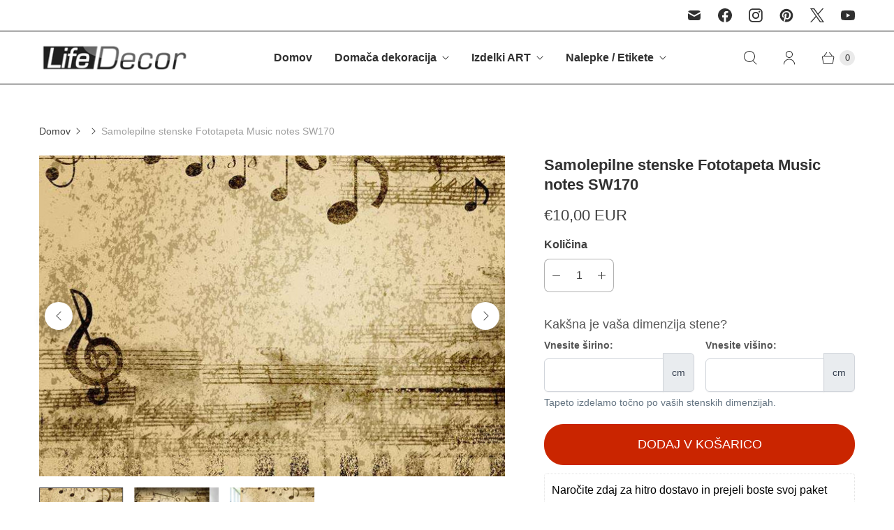

--- FILE ---
content_type: text/html; charset=utf-8
request_url: https://life-decor.si/products/samolepljive-stenske-tapete-music-notes-sw170
body_size: 66912
content:
<!DOCTYPE html>
<html lang="sl" class="no-js">
  <head>

    <script>
    window.Store = window.Store || {};
    window.Store.id = 3119743074;
  </script>
    <meta charset="utf-8">
    <meta http-equiv="cleartype" content="on">
    <meta name="robots" content="index,follow">

    
    <title>Samolepilne stenske Fototapeta Music notes SW170 - Personalizirane</title>

    
      <meta name="description" content="Z Samolepilne stenske Fototapeta Music notes SW170 preoblikujte svoj prostor – personalizirane fototapete, narejene po meri za vašo steno, ki dodajo unikaten in moderen videz."/>
    

    

<meta name="author" content="Life-decor.si">
<meta property="og:url" content="https://life-decor.si/products/samolepljive-stenske-tapete-music-notes-sw170">
<meta property="og:site_name" content="Life-decor.si">




  <meta property="og:type" content="product">
  <meta property="og:title" content="Samolepilne stenske  Fototapeta Music notes SW170">
  
    
      <meta property="og:image" content="https://life-decor.si/cdn/shop/files/samolepilne-stenske-fototapeta-music-notes-sw170_600x.jpg?v=1724725182">
      <meta property="og:image:secure_url" content="https://life-decor.si/cdn/shop/files/samolepilne-stenske-fototapeta-music-notes-sw170_600x.jpg?v=1724725182">
      <meta property="og:image:width" content="746">
      <meta property="og:image:height" content="514">
      <meta property="og:image:alt" content="Samolepilne stenske Fototapeta Music notes SW170-Life-decor.si">
      
    
      <meta property="og:image" content="https://life-decor.si/cdn/shop/files/samolepilne-stenske-fototapeta-music-notes-sw170-2_600x.jpg?v=1724725188">
      <meta property="og:image:secure_url" content="https://life-decor.si/cdn/shop/files/samolepilne-stenske-fototapeta-music-notes-sw170-2_600x.jpg?v=1724725188">
      <meta property="og:image:width" content="2300">
      <meta property="og:image:height" content="2115">
      <meta property="og:image:alt" content="Samolepilne stenske Fototapeta Music notes SW170-Life-decor.si">
      
    
      <meta property="og:image" content="https://life-decor.si/cdn/shop/files/samolepilne-stenske-fototapeta-music-notes-sw170-3_600x.jpg?v=1724725195">
      <meta property="og:image:secure_url" content="https://life-decor.si/cdn/shop/files/samolepilne-stenske-fototapeta-music-notes-sw170-3_600x.jpg?v=1724725195">
      <meta property="og:image:width" content="2300">
      <meta property="og:image:height" content="2120">
      <meta property="og:image:alt" content="Samolepilne stenske Fototapeta Music notes SW170-Life-decor.si">
      
    
  
  <meta property="product:price:amount" content="10,00">
  <meta property="product:price:currency" content="EUR">



  <meta property="og:description" content="Z Samolepilne stenske Fototapeta Music notes SW170 preoblikujte svoj prostor – personalizirane fototapete, narejene po meri za vašo steno, ki dodajo unikaten in moderen videz.">




  <meta name="twitter:site" content="@art_applique">

<meta name="twitter:card" content="summary">

  <meta name="twitter:title" content="Samolepilne stenske  Fototapeta Music notes SW170">
  <meta name="twitter:description" content="Okrasite svoj dom s samolepilno stensko tapeto za vašo steno. ✅ Po meri za vašo steno✅ Plačilo: po povzetju, s kartico, na podlagi ponudbe ali preko Paypal-a.✅ Vračilo blaga: možno v roku 14 dni. Neverjeten izgled vaše nove stene z elegantnim ozadjem v stanovanjskih in delovnih prostorih!.Vsi naši izdelki, ki jih boste uporabili kot novo ozadje, so izdelani iz visoko kakovostne matt PVC folije, so barvno intenzivni in ekološko izdelani. Dodatno lepilo ni potrebno, v kolikor želite tapeto odstraniti, pa le-ta za seboj ne pušča nobenih sledi. Popolna za dnevne sobe, kuhinje, predprostore, jedilnice, spalnice ali otroške sobe, saj ne vsebuje strupenih topil. Samolepilno stensko tapeto lahko za doseganje izvirnega in posebnega učinka uporabite tudi v bolj vlažnih prostorih in pod tušem! Samolepilne stenske tapete so primerne za notranjo in zunanjo uporabo, na ravnih kot rahlo ukrivljenih površinah (stene, vrata,">
  <meta name="twitter:image:width" content="240">
  <meta name="twitter:image:height" content="240">
  <meta name="twitter:image" content="https://life-decor.si/cdn/shop/files/samolepilne-stenske-fototapeta-music-notes-sw170_240x.jpg?v=1724725182">
  <meta name="twitter:image:alt" content="Samolepilne stenske Fototapeta Music notes SW170-Life-decor.si">



    
    

    <!-- Mobile Specific Metas -->
    <meta name="HandheldFriendly" content="True">
    <meta name="MobileOptimized" content="320">
    <meta name="viewport" content="width=device-width,initial-scale=1">
    <meta name="theme-color" content="#ffffff">

    <!-- Preconnect Domains -->
    <link rel="preconnect" href="https://cdn.shopify.com" crossorigin>
    <link rel="preconnect" href="https://fonts.shopify.com" crossorigin>
    <link rel="preconnect" href="https://monorail-edge.shopifysvc.com">

    <!-- Preload Assets -->
    <link rel="preload" href="//life-decor.si/cdn/shop/t/19/assets/theme.css?v=174397273718528450811759344174" as="style">
    <link rel="preload" href="//life-decor.si/cdn/shop/t/19/assets/retina.js?v=96101485062825718071721129987" as="script">

    <!-- Stylesheets for Retina-->
    <link href="//life-decor.si/cdn/shop/t/19/assets/theme.css?v=174397273718528450811759344174" rel="stylesheet" type="text/css" media="all" />

    
      <link rel="shortcut icon" type="image/x-icon" href="//life-decor.si/cdn/shop/files/life-decor-icon_180x180.png?v=1614284933">
      <link rel="apple-touch-icon" href="//life-decor.si/cdn/shop/files/life-decor-icon_180x180.png?v=1614284933"/>
      <link rel="apple-touch-icon" sizes="72x72" href="//life-decor.si/cdn/shop/files/life-decor-icon_72x72.png?v=1614284933"/>
      <link rel="apple-touch-icon" sizes="114x114" href="//life-decor.si/cdn/shop/files/life-decor-icon_114x114.png?v=1614284933"/>
      <link rel="apple-touch-icon" sizes="180x180" href="//life-decor.si/cdn/shop/files/life-decor-icon_180x180.png?v=1614284933"/>
      <link rel="apple-touch-icon" sizes="228x228" href="//life-decor.si/cdn/shop/files/life-decor-icon_228x228.png?v=1614284933"/>
    

    <link rel="canonical" href="https://life-decor.si/products/samolepljive-stenske-tapete-music-notes-sw170"/>

    

    

    
    <script>
      window.PXUTheme = window.PXUTheme || {};
      window.PXUTheme.version = '7.3.0';
      window.PXUTheme.name = 'Retina';
    </script>
    


    <script>
      
window.PXUTheme = window.PXUTheme || {};


window.PXUTheme.routes = window.PXUTheme.routes || {};
window.PXUTheme.routes.root_url = "/";
window.PXUTheme.routes.cart_url = "/cart";
window.PXUTheme.routes.search_url = "/search";
window.PXUTheme.routes.predictive_search_url = "/search/suggest";
window.PXUTheme.routes.product_recommendations_url = "/recommendations/products";


window.PXUTheme.theme_settings = {};

window.PXUTheme.theme_settings.current_locale = "sl";
window.PXUTheme.theme_settings.shop_url = "https://life-decor.si";


window.PXUTheme.theme_settings.cart_action_type = "ajax";
window.PXUTheme.theme_settings.shipping_calculator = false;


window.PXUTheme.theme_settings.newsletter_popup = false;
window.PXUTheme.theme_settings.newsletter_popup_days = "0";
window.PXUTheme.theme_settings.newsletter_popup_mobile = true;
window.PXUTheme.theme_settings.newsletter_popup_seconds = 4;


window.PXUTheme.theme_settings.enable_autocomplete = true;


window.PXUTheme.theme_settings.free_text = "Brezplačno";
window.PXUTheme.theme_settings.sold_out_options = "disabled";
window.PXUTheme.theme_settings.select_first_available_variant = true;
window.PXUTheme.theme_settings.notify_me_form = false;
window.PXUTheme.theme_settings.show_secondary_media = true;


window.PXUTheme.theme_settings.display_inventory_left = false;
window.PXUTheme.theme_settings.inventory_threshold = 10;
window.PXUTheme.theme_settings.limit_quantity = false;


window.PXUTheme.translation = {};


window.PXUTheme.translation.newsletter_success_text = "";


window.PXUTheme.translation.contact_field_email = "";


window.PXUTheme.translation.menu = "meni";


window.PXUTheme.translation.search = "Iskanje";
window.PXUTheme.translation.all_results = "Poglej vse rezultate";


window.PXUTheme.translation.agree_to_terms_warning = "";
window.PXUTheme.translation.cart_discount = "Popust";
window.PXUTheme.translation.edit_cart = "Uredi košarico";
window.PXUTheme.translation.add_to_cart = "DODAJ V KOŠARICO";
window.PXUTheme.translation.add_to_cart_success = "Translation missing: sl.layout.general.add_to_cart_success";
window.PXUTheme.translation.agree_to_terms_html = "";
window.PXUTheme.translation.checkout = "👉🏽 NAROČI ZDAJ";
window.PXUTheme.translation.or = "Translation missing: sl.layout.general.or";
window.PXUTheme.translation.continue_shopping = "Nadaljuj z nakupovanjem";
window.PXUTheme.translation.empty_cart = "Vaš nakupovalni voziček je prazen";
window.PXUTheme.translation.cart_total = "Skupaj";
window.PXUTheme.translation.subtotal = "Vmesni seštevek";
window.PXUTheme.translation.cart_notes = "Opombe v vozičku";
window.PXUTheme.translation.no_shipping_destination = "";
window.PXUTheme.translation.additional_rate = "";
window.PXUTheme.translation.additional_rate_at = "";
window.PXUTheme.translation.additional_rates_part_1 = "";
window.PXUTheme.translation.additional_rates_part_2 = "";
window.PXUTheme.translation.additional_rates_part_3 = "";



window.PXUTheme.translation.product_add_to_cart_success = "Dodano";
window.PXUTheme.translation.product_add_to_cart = "DODAJ V KOŠARICO";
window.PXUTheme.translation.product_notify_form_email = "";
window.PXUTheme.translation.product_notify_form_send = "";
window.PXUTheme.translation.items_left_count_one = "";
window.PXUTheme.translation.items_left_count_other = "";
window.PXUTheme.translation.product_sold_out = "Razprodano";
window.PXUTheme.translation.product_unavailable = "Ni na voljo";
window.PXUTheme.translation.product_notify_form_success = "";
window.PXUTheme.translation.product_from = "od";



window.PXUTheme.media_queries = {};
window.PXUTheme.media_queries.small = window.matchMedia( "(max-width: 480px)" );
window.PXUTheme.media_queries.medium = window.matchMedia( "(max-width: 798px)" );
window.PXUTheme.media_queries.large = window.matchMedia( "(min-width: 799px)" );
window.PXUTheme.media_queries.larger = window.matchMedia( "(min-width: 960px)" );
window.PXUTheme.media_queries.xlarge = window.matchMedia( "(min-width: 1200px)" );
window.PXUTheme.media_queries.ie10 = window.matchMedia( "all and (-ms-high-contrast: none), (-ms-high-contrast: active)" );
window.PXUTheme.media_queries.tablet = window.matchMedia( "only screen and (min-width: 799px) and (max-width: 1024px)" );


window.PXUTheme.device = {};
window.PXUTheme.device.hasTouch = window.matchMedia("(any-pointer: coarse)");
window.PXUTheme.device.hasMouse = window.matchMedia("(any-pointer: fine)");


window.PXUTheme.currency = {};


window.PXUTheme.currency.shop_currency = "EUR";
window.PXUTheme.currency.default_currency = "EUR";
window.PXUTheme.currency.display_format = "money_with_currency_format";
window.PXUTheme.currency.money_format = "€{{amount_with_comma_separator}} EUR";
window.PXUTheme.currency.money_format_no_currency = "€{{amount_with_comma_separator}}";
window.PXUTheme.currency.money_format_currency = "€{{amount_with_comma_separator}} EUR";
window.PXUTheme.currency.native_multi_currency = false;
window.PXUTheme.currency.iso_code = "EUR";
window.PXUTheme.currency.symbol = "€";
window.PXUTheme.currency.shipping_calculator = false;
    </script>

    <script src="//life-decor.si/cdn/shop/t/19/assets/retina.js?v=96101485062825718071721129987" defer></script>

    <script>window.performance && window.performance.mark && window.performance.mark('shopify.content_for_header.start');</script><meta name="google-site-verification" content="a5GiGBfoqzN7Wg4cX472FU-Za4cI1lSODnH7IF9cBGU">
<meta id="shopify-digital-wallet" name="shopify-digital-wallet" content="/3119743074/digital_wallets/dialog">
<meta name="shopify-checkout-api-token" content="a02504d52f09eb3477299dd2d95c950f">
<meta id="in-context-paypal-metadata" data-shop-id="3119743074" data-venmo-supported="false" data-environment="production" data-locale="en_US" data-paypal-v4="true" data-currency="EUR">
<link rel="alternate" type="application/json+oembed" href="https://life-decor.si/products/samolepljive-stenske-tapete-music-notes-sw170.oembed">
<script async="async" src="/checkouts/internal/preloads.js?locale=sl-DE"></script>
<script id="shopify-features" type="application/json">{"accessToken":"a02504d52f09eb3477299dd2d95c950f","betas":["rich-media-storefront-analytics"],"domain":"life-decor.si","predictiveSearch":true,"shopId":3119743074,"locale":"sl"}</script>
<script>var Shopify = Shopify || {};
Shopify.shop = "life-decor-slo.myshopify.com";
Shopify.locale = "sl";
Shopify.currency = {"active":"EUR","rate":"1.0"};
Shopify.country = "DE";
Shopify.theme = {"name":"Retina 7.3V-7-2024","id":169410003268,"schema_name":"Retina","schema_version":"7.3.0","theme_store_id":null,"role":"main"};
Shopify.theme.handle = "null";
Shopify.theme.style = {"id":null,"handle":null};
Shopify.cdnHost = "life-decor.si/cdn";
Shopify.routes = Shopify.routes || {};
Shopify.routes.root = "/";</script>
<script type="module">!function(o){(o.Shopify=o.Shopify||{}).modules=!0}(window);</script>
<script>!function(o){function n(){var o=[];function n(){o.push(Array.prototype.slice.apply(arguments))}return n.q=o,n}var t=o.Shopify=o.Shopify||{};t.loadFeatures=n(),t.autoloadFeatures=n()}(window);</script>
<script id="shop-js-analytics" type="application/json">{"pageType":"product"}</script>
<script defer="defer" async type="module" src="//life-decor.si/cdn/shopifycloud/shop-js/modules/v2/client.init-shop-cart-sync_BApSsMSl.en.esm.js"></script>
<script defer="defer" async type="module" src="//life-decor.si/cdn/shopifycloud/shop-js/modules/v2/chunk.common_CBoos6YZ.esm.js"></script>
<script type="module">
  await import("//life-decor.si/cdn/shopifycloud/shop-js/modules/v2/client.init-shop-cart-sync_BApSsMSl.en.esm.js");
await import("//life-decor.si/cdn/shopifycloud/shop-js/modules/v2/chunk.common_CBoos6YZ.esm.js");

  window.Shopify.SignInWithShop?.initShopCartSync?.({"fedCMEnabled":true,"windoidEnabled":true});

</script>
<script>(function() {
  var isLoaded = false;
  function asyncLoad() {
    if (isLoaded) return;
    isLoaded = true;
    var urls = ["https:\/\/life-decor-slo.myshopify.com\/apps\/delivery\/delivery_coder.js?t=1722616360.0004\u0026n=321078887\u0026shop=life-decor-slo.myshopify.com"];
    for (var i = 0; i < urls.length; i++) {
      var s = document.createElement('script');
      s.type = 'text/javascript';
      s.async = true;
      s.src = urls[i];
      var x = document.getElementsByTagName('script')[0];
      x.parentNode.insertBefore(s, x);
    }
  };
  if(window.attachEvent) {
    window.attachEvent('onload', asyncLoad);
  } else {
    window.addEventListener('load', asyncLoad, false);
  }
})();</script>
<script id="__st">var __st={"a":3119743074,"offset":3600,"reqid":"acdcbf92-f260-43af-9ce7-600a6a43dbb6-1768923574","pageurl":"life-decor.si\/products\/samolepljive-stenske-tapete-music-notes-sw170","u":"6d7f12e83554","p":"product","rtyp":"product","rid":9521572774212};</script>
<script>window.ShopifyPaypalV4VisibilityTracking = true;</script>
<script id="captcha-bootstrap">!function(){'use strict';const t='contact',e='account',n='new_comment',o=[[t,t],['blogs',n],['comments',n],[t,'customer']],c=[[e,'customer_login'],[e,'guest_login'],[e,'recover_customer_password'],[e,'create_customer']],r=t=>t.map((([t,e])=>`form[action*='/${t}']:not([data-nocaptcha='true']) input[name='form_type'][value='${e}']`)).join(','),a=t=>()=>t?[...document.querySelectorAll(t)].map((t=>t.form)):[];function s(){const t=[...o],e=r(t);return a(e)}const i='password',u='form_key',d=['recaptcha-v3-token','g-recaptcha-response','h-captcha-response',i],f=()=>{try{return window.sessionStorage}catch{return}},m='__shopify_v',_=t=>t.elements[u];function p(t,e,n=!1){try{const o=window.sessionStorage,c=JSON.parse(o.getItem(e)),{data:r}=function(t){const{data:e,action:n}=t;return t[m]||n?{data:e,action:n}:{data:t,action:n}}(c);for(const[e,n]of Object.entries(r))t.elements[e]&&(t.elements[e].value=n);n&&o.removeItem(e)}catch(o){console.error('form repopulation failed',{error:o})}}const l='form_type',E='cptcha';function T(t){t.dataset[E]=!0}const w=window,h=w.document,L='Shopify',v='ce_forms',y='captcha';let A=!1;((t,e)=>{const n=(g='f06e6c50-85a8-45c8-87d0-21a2b65856fe',I='https://cdn.shopify.com/shopifycloud/storefront-forms-hcaptcha/ce_storefront_forms_captcha_hcaptcha.v1.5.2.iife.js',D={infoText:'Zaščiteno s hCaptcha',privacyText:'Zasebnost',termsText:'Pogoji'},(t,e,n)=>{const o=w[L][v],c=o.bindForm;if(c)return c(t,g,e,D).then(n);var r;o.q.push([[t,g,e,D],n]),r=I,A||(h.body.append(Object.assign(h.createElement('script'),{id:'captcha-provider',async:!0,src:r})),A=!0)});var g,I,D;w[L]=w[L]||{},w[L][v]=w[L][v]||{},w[L][v].q=[],w[L][y]=w[L][y]||{},w[L][y].protect=function(t,e){n(t,void 0,e),T(t)},Object.freeze(w[L][y]),function(t,e,n,w,h,L){const[v,y,A,g]=function(t,e,n){const i=e?o:[],u=t?c:[],d=[...i,...u],f=r(d),m=r(i),_=r(d.filter((([t,e])=>n.includes(e))));return[a(f),a(m),a(_),s()]}(w,h,L),I=t=>{const e=t.target;return e instanceof HTMLFormElement?e:e&&e.form},D=t=>v().includes(t);t.addEventListener('submit',(t=>{const e=I(t);if(!e)return;const n=D(e)&&!e.dataset.hcaptchaBound&&!e.dataset.recaptchaBound,o=_(e),c=g().includes(e)&&(!o||!o.value);(n||c)&&t.preventDefault(),c&&!n&&(function(t){try{if(!f())return;!function(t){const e=f();if(!e)return;const n=_(t);if(!n)return;const o=n.value;o&&e.removeItem(o)}(t);const e=Array.from(Array(32),(()=>Math.random().toString(36)[2])).join('');!function(t,e){_(t)||t.append(Object.assign(document.createElement('input'),{type:'hidden',name:u})),t.elements[u].value=e}(t,e),function(t,e){const n=f();if(!n)return;const o=[...t.querySelectorAll(`input[type='${i}']`)].map((({name:t})=>t)),c=[...d,...o],r={};for(const[a,s]of new FormData(t).entries())c.includes(a)||(r[a]=s);n.setItem(e,JSON.stringify({[m]:1,action:t.action,data:r}))}(t,e)}catch(e){console.error('failed to persist form',e)}}(e),e.submit())}));const S=(t,e)=>{t&&!t.dataset[E]&&(n(t,e.some((e=>e===t))),T(t))};for(const o of['focusin','change'])t.addEventListener(o,(t=>{const e=I(t);D(e)&&S(e,y())}));const B=e.get('form_key'),M=e.get(l),P=B&&M;t.addEventListener('DOMContentLoaded',(()=>{const t=y();if(P)for(const e of t)e.elements[l].value===M&&p(e,B);[...new Set([...A(),...v().filter((t=>'true'===t.dataset.shopifyCaptcha))])].forEach((e=>S(e,t)))}))}(h,new URLSearchParams(w.location.search),n,t,e,['guest_login'])})(!0,!0)}();</script>
<script integrity="sha256-4kQ18oKyAcykRKYeNunJcIwy7WH5gtpwJnB7kiuLZ1E=" data-source-attribution="shopify.loadfeatures" defer="defer" src="//life-decor.si/cdn/shopifycloud/storefront/assets/storefront/load_feature-a0a9edcb.js" crossorigin="anonymous"></script>
<script data-source-attribution="shopify.dynamic_checkout.dynamic.init">var Shopify=Shopify||{};Shopify.PaymentButton=Shopify.PaymentButton||{isStorefrontPortableWallets:!0,init:function(){window.Shopify.PaymentButton.init=function(){};var t=document.createElement("script");t.src="https://life-decor.si/cdn/shopifycloud/portable-wallets/latest/portable-wallets.sl.js",t.type="module",document.head.appendChild(t)}};
</script>
<script data-source-attribution="shopify.dynamic_checkout.buyer_consent">
  function portableWalletsHideBuyerConsent(e){var t=document.getElementById("shopify-buyer-consent"),n=document.getElementById("shopify-subscription-policy-button");t&&n&&(t.classList.add("hidden"),t.setAttribute("aria-hidden","true"),n.removeEventListener("click",e))}function portableWalletsShowBuyerConsent(e){var t=document.getElementById("shopify-buyer-consent"),n=document.getElementById("shopify-subscription-policy-button");t&&n&&(t.classList.remove("hidden"),t.removeAttribute("aria-hidden"),n.addEventListener("click",e))}window.Shopify?.PaymentButton&&(window.Shopify.PaymentButton.hideBuyerConsent=portableWalletsHideBuyerConsent,window.Shopify.PaymentButton.showBuyerConsent=portableWalletsShowBuyerConsent);
</script>
<script data-source-attribution="shopify.dynamic_checkout.cart.bootstrap">document.addEventListener("DOMContentLoaded",(function(){function t(){return document.querySelector("shopify-accelerated-checkout-cart, shopify-accelerated-checkout")}if(t())Shopify.PaymentButton.init();else{new MutationObserver((function(e,n){t()&&(Shopify.PaymentButton.init(),n.disconnect())})).observe(document.body,{childList:!0,subtree:!0})}}));
</script>
<script id='scb4127' type='text/javascript' async='' src='https://life-decor.si/cdn/shopifycloud/privacy-banner/storefront-banner.js'></script><link id="shopify-accelerated-checkout-styles" rel="stylesheet" media="screen" href="https://life-decor.si/cdn/shopifycloud/portable-wallets/latest/accelerated-checkout-backwards-compat.css" crossorigin="anonymous">
<style id="shopify-accelerated-checkout-cart">
        #shopify-buyer-consent {
  margin-top: 1em;
  display: inline-block;
  width: 100%;
}

#shopify-buyer-consent.hidden {
  display: none;
}

#shopify-subscription-policy-button {
  background: none;
  border: none;
  padding: 0;
  text-decoration: underline;
  font-size: inherit;
  cursor: pointer;
}

#shopify-subscription-policy-button::before {
  box-shadow: none;
}

      </style>

<script>window.performance && window.performance.mark && window.performance.mark('shopify.content_for_header.end');</script>

    <script>
      document.documentElement.className=document.documentElement.className.replace(/\bno-js\b/,'js');
      if(window.Shopify&&window.Shopify.designMode)document.documentElement.className+=' in-theme-editor';
    </script>
    <!--CPC-->

<!-- BEGIN app block: shopify://apps/c-edd-estimated-delivery-date/blocks/app_setting/4a0685bc-c234-45b2-8382-5ad6a8e3e3fd --><script>
    window.deliveryCommon = window.deliveryCommon || {};
    window.deliveryCommon.setting = {};
    Object.assign(window.deliveryCommon.setting, {
        "shop_currency_code__ed": 'EUR' || 'USD',
        "shop_locale_code__ed": 'sl' || 'en',
        "shop_domain__ed":  'life-decor-slo.myshopify.com',
        "product_available__ed": 'true',
        "product_id__ed": '9521572774212'
    });
    window.deliveryED = window.deliveryED || {};
    window.deliveryED.setting = {};
    Object.assign(window.deliveryED.setting, {
        "delivery__app_setting": {"main_delivery_setting":{"is_active":1,"order_delivery_info":"\u003cp\u003eNaročite zdaj za hitro dostavo in prejeli boste svoj paket med \u003cstrong\u003e{order_delivered_minimum_date} \u003c\/strong\u003ein \u003cstrong\u003e{order_delivered_maximum_date}\u003c\/strong\u003e\u003c\/p\u003e","is_ignore_out_of_stock":0,"out_of_stock_mode":0,"out_of_stock_info":"\u003cp\u003e\u003c\/p\u003e","order_progress_bar_mode":0,"order_progress_setting":{"ordered":{"svg_number":0,"title":"Naročeno","tips_description":"After you place the order, we will need 1-3 days to prepare the shipment"},"order_ready":{"svg_number":4,"is_active":1,"title":"Poslano","date_title":"{order_ready_minimum_date} - {order_ready_maximum_date}","tips_description":"Orders will start to be shipped"},"order_delivered":{"svg_number":10,"title":"Dostavljeno","date_title":"{order_delivered_minimum_date} - {order_delivered_maximum_date}","tips_description":"Estimated arrival date range：{order_delivered_minimum_date} - {order_delivered_maximum_date}"}},"order_delivery_work_week":[0,1,1,1,1,1,0],"order_delivery_day_range":[2,3],"order_delivery_calc_method":0,"order_ready_work_week":[0,1,1,1,1,1,0],"order_ready_day_range":[1,3],"order_ready_calc_method":2,"holiday":[],"order_delivery_date_format":18,"delivery_date_custom_format":"{day}.{month}.","delivery_date_format_zero":1,"delivery_date_format_month_translate":["Jan","Feb","Mar","Apr","May","Jun","Jul","Aug","Sep","Oct","Nov","Dec"],"delivery_date_format_week_translate":["Sun","Mon","Tues","Wed","Thur","Fri","Sat"],"order_delivery_countdown_format":3,"delivery_countdown_custom_format":"{hours} {hours_local} {minutes} {minutes_local} {seconds} {seconds_local}","countdown_format_translate":["Hours","Minutes","Seconds"],"delivery_countdown_format_zero":1,"countdown_cutoff_hour":23,"countdown_cutoff_minute":59,"countdown_cutoff_advanced_enable":0,"countdown_cutoff_advanced":[[23,59],[23,59],[23,59],[23,59],[23,59],[23,59],[23,59]],"countdown_mode":0,"after_deadline_hide_widget":0,"timezone_mode":0,"timezone":1,"todayandtomorrow":[{"lan_code":"en","lan_name":"English","left":"today","right":"tomorrow"},{"lan_code":"sl","lan_name":"Slovenian","left":"today","right":"tomorrow"}],"translate_country_name":[{"lan_code":"sl","lan_name":"Slovenian","country_name_list":{"af":"Afghanistan","ax":"Åland Islands","al":"Albania","dz":"Algeria","as":"American Samoa","ad":"Andorra","ao":"Angola","ai":"Anguilla","aq":"Antarctica","ag":"Antigua and Barbuda","ar":"Argentina","am":"Armenia","aw":"Aruba","au":"Australia","at":"Austria","az":"Azerbaijan","bs":"Bahamas","bh":"Bahrain","bd":"Bangladesh","bb":"Barbados","by":"Belarus","be":"Belgium","bz":"Belize","bj":"Benin","bm":"Bermuda","bt":"Bhutan","bo":"Bolivia (Plurinational State of)","bq":"Bonaire, Sint Eustatius and Sab","ba":"Bosnia and Herzegovina","bw":"Botswana","bv":"Bouvet Island","br":"Brazil","io":"British Indian Ocean Territory","bn":"Brunei Darussalam","bg":"Bulgaria","bf":"Burkina Faso","bi":"Burundi","kh":"Cambodia","cm":"Cameroon","ca":"Canada","cv":"Cape Verde","ky":"Cayman Islands","cf":"Central African Republic","td":"Chad","cl":"Chile","cn":"China","cx":"Christmas Island","cc":"Cocos (Keeling) Islands","co":"Colombia","km":"Comoros","cg":"Congo","cd":"Congo (Democratic Republic of the)","ck":"Cook Islands","cr":"Costa Rica","hr":"Croatia","cu":"Cuba","cw":"Curaçao","cy":"Cyprus","cz":"Czech Republic","ci":"Côte d'Ivoire","dk":"Denmark","dj":"Djibouti","dm":"Dominica","do":"Dominican Republic","ec":"Ecuador","eg":"Egypt","sv":"El Salvador","gq":"Equatorial Guinea","er":"Eritrea","ee":"Estonia","et":"Ethiopia","fk":"Falkland Islands (Malvinas)","fo":"Faroe Islands","fj":"Fiji","fi":"Finland","fr":"France","gf":"French Guiana","tf":"French Southern Territories","pf":"French polynesia","ga":"Gabon","gm":"Gambia","ge":"Georgia","de":"Germany","gh":"Ghana","gi":"Gibraltar","gr":"Greece","gl":"Greenland","gd":"Grenada","gp":"Guadeloupe","gu":"Guam","gt":"Guatemala","gg":"Guernsey","gn":"Guinea","gw":"Guinea-Bissau","gy":"Guyana","ht":"Haiti","hm":"Heard Island and McDonald Islands","va":"Holy See","hn":"Honduras","hk":"Hong Kong","hu":"Hungary","is":"Iceland","in":"India","id":"Indonesia","ir":"Iran (Islamic Republic of","iq":"Iraq","ie":"Ireland","im":"Isle of Man","il":"Israel","it":"Italy","jm":"Jamaica","jp":"Japan","je":"Jersey","jo":"Jordan","kz":"Kazakhstan","ke":"Kenya","ki":"Kiribati","kp":"Korea (Democratic People's Republic of)","kr":"Korea (Republic of)","kw":"Kuwait","kg":"Kyrgyzstan","la":"Lao People's Democratic Republic","lv":"Latvia","lb":"Lebanon","ls":"Lesotho","lr":"Liberia","ly":"Libya","li":"Liechtenstein","lt":"Lithuania","lu":"Luxembourg","mo":"Macao","mk":"Macedonia (the former Yugoslav Republic of)","mg":"Madagascar","mw":"Malawi","my":"Malaysia","mv":"Maldives","ml":"Mali","mt":"Malta","mh":"Marshall islands","mq":"Martinique","mr":"Mauritania","mu":"Mauritius","yt":"Mayotte","mx":"Mexico","fm":"Micronesia (Federated States of)","md":"Moldova (Republic of)","mc":"Monaco","mn":"Mongolia","me":"Montenegro","ms":"Montserrat","ma":"Morocco","mz":"Mozambique","mm":"Myanmar","na":"Namibia","nr":"Nauru","np":"Nepal","nl":"Netherlands","nc":"New Caledonia","nz":"New Zealand","ni":"Nicaragua","ne":"Niger","ng":"Nigeria","nu":"Niue","nf":"Norfolk Island","mp":"Northern Mariana Islands","no":"Norway","om":"Oman","pk":"Pakistan","pw":"Palau","ps":"Palestine, State of","pa":"Panama","pg":"Papua New Guinea","py":"Paraguay","pe":"Peru","ph":"Philippines","pn":"Pitcairn","pl":"Poland","pt":"Portugal","pr":"Puerto Rico","qa":"Qatar","xk":"Republic of Kosovo","ro":"Romania","ru":"Russian Federation","rw":"Rwanda","re":"Réunion","bl":"Saint Barthélemy","sh":"Saint Helena, Ascension and Tristan da Cunha","kn":"Saint Kitts and Nevis","lc":"Saint Lucia","mf":"Saint Martin (French part)","pm":"Saint Pierre and Miquelon","vc":"Saint Vincent and the Grenadines","ws":"Samoa","sm":"San Marino","st":"Sao Tome and Principe","sa":"Saudi Arabia","sn":"Senegal","rs":"Serbia","sc":"Seychelles","sl":"Sierra Leone","sg":"Singapore","sx":"Sint Maarten (Dutch part)","sk":"Slovakia","si":"Slovenia","sb":"Solomon Islands","so":"Somalia","za":"South Africa","gs":"South Georgia and the South Sandwich Islands","ss":"South Sudan","es":"Spain","lk":"Sri Lanka","sd":"Sudan","sr":"Suriname","sj":"Svalbard and Jan Mayen","sz":"Swaziland","se":"Sweden","ch":"Switzerland","sy":"Syrian Arab Republic","tw":"Taiwan","tj":"Tajikistan","tz":"Tanzania","th":"Thailand","tl":"Timor-Leste","tg":"Togo","tk":"Tokelau","to":"Tonga","tt":"Trinidad and Tobago","tn":"Tunisia","tr":"Turkey","tm":"Turkmenistan","tc":"Turks and Caicos Islands","tv":"Tuvalu","ug":"Uganda","ua":"Ukraine","ae":"United Arab Emirates","gb":"United Kingdom of Great Britain and Northern Ireland","um":"United States Minor Outlying Islands","us":"United States of America","uy":"Uruguay","uz":"Uzbekistan","vu":"Vanuatu","ve":"Venezuela (Bolivarian Republic of)","vn":"Viet","vg":"Virgin Islands (British)","vi":"Virgin Islands (U.S.)","wf":"Wallis and Futuna","eh":"Western Sahara","ye":"Yemen","zm":"Zambia","zw":"Zimbabwe"}}],"widget_layout_mode":0,"widget_placement_method":0,"widget_placement_position":0,"widget_placement_page":1,"widget_margin":[12,0,0,0],"message_text_widget_appearance_setting":{"border":{"border_width":1,"border_radius":4,"border_line":2},"color":{"text_color":"#000000","background_color":"#FFFFFF","border_color":"#E2E2E2"},"other":{"margin":[0,0,0,0],"padding":[10,10,10,10]}},"progress_bar_widget_appearance_setting":{"color":{"basic":{"icon_color":"#000000","icon_background_color":"#FFFFFF","order_status_title_color":"#000000","date_title_color":"#000000"},"advanced":{"order_status_title_color":"#000000","progress_line_color":"#000000","date_title_color":"#000000","description_tips_background_color":"#000000","icon_background_color":"#000000","icon_color":"#FFFFFF","description_tips_color":"#FFFFFF"}},"font":{"icon_font":20,"order_status_title_font":13,"date_title_font":14,"description_tips_font":14},"other":{"margin":[8,0,0,0]}},"show_country_mode":0,"arrow_down_position":0,"country_modal_background_rgba":[0,0,0,0.5],"country_modal_appearance_setting":{"color":{"text_color":"#000000","background_color":"#FFFFFF","icon_color":"#999999","selected_color":"#f2f2f2"},"border":{"border_radius":7},"font":{"text_font":16,"icon_font":16},"other":{"width":56}},"cart_form_mode":0,"cart_form_position":0,"product_form_position":0,"out_of_stock_product_form_position":0,"cart_checkout_status":1,"cart_checkout_title":"Dostava med:","cart_checkout_description":"{order_delivered_minimum_date} i {order_delivered_maximum_date}","widget_custom_css":"","replace_jq":0,"jquery_version":"1.12.0","is_ignore_cookie_cache":0,"is_show_all":1,"p_mapping":1001,"product_ids":[]}},
        "delivery__pro_setting": null,
        "delivery__cate_setting": null
    });
</script>

<script src="https://cdn.shopify.com/s/files/1/0654/5637/3996/files/delivery_coder_cc698f59-3829-49b3-8fa2-f9ef0ba024af.js?v=1767391130&t=1088" defer></script>

<!-- END app block --><!-- BEGIN app block: shopify://apps/judge-me-reviews/blocks/judgeme_core/61ccd3b1-a9f2-4160-9fe9-4fec8413e5d8 --><!-- Start of Judge.me Core -->






<link rel="dns-prefetch" href="https://cdnwidget.judge.me">
<link rel="dns-prefetch" href="https://cdn.judge.me">
<link rel="dns-prefetch" href="https://cdn1.judge.me">
<link rel="dns-prefetch" href="https://api.judge.me">

<script data-cfasync='false' class='jdgm-settings-script'>window.jdgmSettings={"pagination":5,"disable_web_reviews":false,"badge_no_review_text":"Ni komentarja","badge_n_reviews_text":"{{ n }} komentar","hide_badge_preview_if_no_reviews":true,"badge_hide_text":false,"enforce_center_preview_badge":false,"widget_title":"Ocene strank","widget_open_form_text":"Napišite svoje mnenje","widget_close_form_text":"Prekliči svoj komentar","widget_refresh_page_text":"Osveži stran","widget_summary_text":"Na podlagi komentarja/ocene {{ number_of_reviews }}","widget_no_review_text":" Ni še komentarja:","widget_name_field_text":"Prikazno ime","widget_verified_name_field_text":"Potrditev imena (javno)","widget_name_placeholder_text":"Prikazno ime","widget_required_field_error_text":" To polje je obvezno.","widget_email_field_text":"E-poštni naslov","widget_verified_email_field_text":"Potrjen elektronski naslov (ni vidno, ne more se več spreminjati)","widget_email_placeholder_text":"Vnesite svoj elektronski naslov (ni vidno)","widget_email_field_error_text":"Vnesite veljavni elektronski naslov.","widget_rating_field_text":"Ocena","widget_review_title_field_text":"Preglejte naslov","widget_review_title_placeholder_text":" Naslov komentarja","widget_review_body_field_text":"Komentar","widget_review_body_placeholder_text":"Svoj komentar zapišite tukaj","widget_pictures_field_text":"Slika (po želji)","widget_submit_review_text":"Pošljite komentar ","widget_submit_verified_review_text":"Pošljite potrjeni komentar","widget_submit_success_msg_with_auto_publish":" Zahvaljujemo se vam za oddajo vašega komentarja! Osvežite stran in v nekaj trenutkih bi ga morali videti na naši spletni strani. ","widget_submit_success_msg_no_auto_publish":"Zahvaljujemo se vam za oddajo vašega komentarja! Vaš komentar bo objavljen takoj, ko ga odobri trgovec spletne trgovine. ","widget_show_default_reviews_out_of_total_text":"Prikazovanje {{ n_reviews_shown }} od {{ n_reviews }} ocen.","widget_show_all_link_text":"Pokaži vse","widget_show_less_link_text":"Pokaži manj","widget_author_said_text":"{{ reviewer_name }} je povedal:","widget_days_text":"pred {{ n }} dnevi","widget_weeks_text":"pred {{ n }} tedni/tednom","widget_months_text":"pred {{ n }} meseci/mesecem","widget_years_text":"pred {{ n }} leti/letom","widget_yesterday_text":"Včeraj","widget_today_text":"Danes","widget_replied_text":"\u003e\u003e {{ shop_name }} je odgovoril:","widget_read_more_text":"Preberi več","widget_reviewer_name_as_initial":"","widget_rating_filter_color":"","widget_rating_filter_see_all_text":"Oglejte si vse komentarje","widget_sorting_most_recent_text":"Najnovejše","widget_sorting_highest_rating_text":"Najvišja ocena","widget_sorting_lowest_rating_text":"Najnižja ocena","widget_sorting_with_pictures_text":"Samo slike","widget_sorting_most_helpful_text":"Najkoristnejši","widget_open_question_form_text":"Postavi vprašanje","widget_reviews_subtab_text":"Komentarji","widget_questions_subtab_text":"Vprašanja","widget_question_label_text":" Vprašanje","widget_answer_label_text":"Odgovor","widget_question_placeholder_text":"Tukaj zapišite svoje vprašanje","widget_submit_question_text":"Oddaj vprašanje","widget_question_submit_success_text":"Zahvaljujemo se vam za vaše vprašanje! Odgovorili vam bomo v najkrajšem možnem času, vaše vprašanje pa bo objavljeno takoj po prejetem odgovoru. \r\n","verified_badge_text":"Potrjen","verified_badge_bg_color":"","verified_badge_text_color":"","verified_badge_placement":"left-of-reviewer-name","widget_review_max_height":"","widget_hide_border":false,"widget_social_share":false,"widget_thumb":false,"widget_review_location_show":false,"widget_location_format":"country_iso_code","all_reviews_include_out_of_store_products":true,"all_reviews_out_of_store_text":"(izven trgovine)","all_reviews_pagination":100,"all_reviews_product_name_prefix_text":"o","enable_review_pictures":true,"enable_question_anwser":true,"widget_theme":"leex","review_date_format":"dd/mm/yyyy","default_sort_method":"most-recent","widget_product_reviews_subtab_text":"Ocene proizvoda","widget_shop_reviews_subtab_text":"Ocene trgovine","widget_other_products_reviews_text":"Ocene za druge izdelke","widget_store_reviews_subtab_text":"Ocene trgovine","widget_no_store_reviews_text":"Ta trgovina še nima ocen","widget_web_restriction_product_reviews_text":"Ta izdelek še nima ocen","widget_no_items_text":"Ni najdenih elementov","widget_show_more_text":"Pokaži več","widget_write_a_store_review_text":"Napiši oceno trgovine","widget_other_languages_heading":"Ocene v drugih jezikih","widget_translate_review_text":"Prevedi oceno v {{ language }}","widget_translating_review_text":"Prevajanje...","widget_show_original_translation_text":"Pokaži izvirnik ({{ language }})","widget_translate_review_failed_text":"Ocene ni bilo mogoče prevesti.","widget_translate_review_retry_text":"Poskusi znova","widget_translate_review_try_again_later_text":"Poskusite znova kasneje","show_product_url_for_grouped_product":false,"widget_sorting_pictures_first_text":"Najprej slike","show_pictures_on_all_rev_page_mobile":false,"show_pictures_on_all_rev_page_desktop":false,"floating_tab_hide_mobile_install_preference":false,"floating_tab_button_name":"★ Komentarji","floating_tab_title":"Naj vam kupci povedo več o našem proizvodu","floating_tab_button_color":"","floating_tab_button_background_color":"","floating_tab_url":"","floating_tab_url_enabled":false,"floating_tab_tab_style":"text","all_reviews_text_badge_text":"Stranke nas ocenjujejo {{ shop.metafields.judgeme.all_reviews_rating | round: 1 }}/5 na podlagi {{ shop.metafields.judgeme.all_reviews_count }} ocen.","all_reviews_text_badge_text_branded_style":"{{ shop.metafields.judgeme.all_reviews_rating | round: 1 }} od 5 zvezdic na podlagi {{ shop.metafields.judgeme.all_reviews_count }} ocen","is_all_reviews_text_badge_a_link":false,"show_stars_for_all_reviews_text_badge":false,"all_reviews_text_badge_url":"","all_reviews_text_style":"text","all_reviews_text_color_style":"judgeme_brand_color","all_reviews_text_color":"#108474","all_reviews_text_show_jm_brand":true,"featured_carousel_show_header":true,"featured_carousel_title":"Naj vam kupci povedo več o našem proizvodu preko","testimonials_carousel_title":"Stranke govorijo za nas","videos_carousel_title":"Resnične zgodbe strank","cards_carousel_title":"Stranke govorijo za nas","featured_carousel_count_text":"od {{ n }} ocen","featured_carousel_add_link_to_all_reviews_page":false,"featured_carousel_url":"","featured_carousel_show_images":true,"featured_carousel_autoslide_interval":5,"featured_carousel_arrows_on_the_sides":false,"featured_carousel_height":250,"featured_carousel_width":80,"featured_carousel_image_size":0,"featured_carousel_image_height":250,"featured_carousel_arrow_color":"#eeeeee","verified_count_badge_style":"vintage","verified_count_badge_orientation":"horizontal","verified_count_badge_color_style":"judgeme_brand_color","verified_count_badge_color":"#108474","is_verified_count_badge_a_link":false,"verified_count_badge_url":"","verified_count_badge_show_jm_brand":true,"widget_rating_preset_default":5,"widget_first_sub_tab":"product-reviews","widget_show_histogram":true,"widget_histogram_use_custom_color":false,"widget_pagination_use_custom_color":false,"widget_star_use_custom_color":false,"widget_verified_badge_use_custom_color":false,"widget_write_review_use_custom_color":false,"picture_reminder_submit_button":"Upload Pictures","enable_review_videos":false,"mute_video_by_default":false,"widget_sorting_videos_first_text":"Najprej video","widget_review_pending_text":"V obdelavi","featured_carousel_items_for_large_screen":3,"social_share_options_order":"Facebook,Twitter","remove_microdata_snippet":true,"disable_json_ld":false,"enable_json_ld_products":false,"preview_badge_show_question_text":false,"preview_badge_no_question_text":"Ni vprašanj","preview_badge_n_question_text":"{{ number_of_questions }} vprašanj/vprašanje","qa_badge_show_icon":false,"qa_badge_position":"same-row","remove_judgeme_branding":false,"widget_add_search_bar":false,"widget_search_bar_placeholder":"Iskanje","widget_sorting_verified_only_text":"Samo preverjene","featured_carousel_theme":"default","featured_carousel_show_rating":true,"featured_carousel_show_title":true,"featured_carousel_show_body":true,"featured_carousel_show_date":false,"featured_carousel_show_reviewer":true,"featured_carousel_show_product":false,"featured_carousel_header_background_color":"#108474","featured_carousel_header_text_color":"#ffffff","featured_carousel_name_product_separator":"reviewed","featured_carousel_full_star_background":"#108474","featured_carousel_empty_star_background":"#dadada","featured_carousel_vertical_theme_background":"#f9fafb","featured_carousel_verified_badge_enable":false,"featured_carousel_verified_badge_color":"#108474","featured_carousel_border_style":"round","featured_carousel_review_line_length_limit":3,"featured_carousel_more_reviews_button_text":"Preberi več ocen","featured_carousel_view_product_button_text":"Oglej si izdelek","all_reviews_page_load_reviews_on":"scroll","all_reviews_page_load_more_text":"Naloži več ocen","disable_fb_tab_reviews":false,"enable_ajax_cdn_cache":false,"widget_public_name_text":"prikazano javno kot","default_reviewer_name":"John Smith","default_reviewer_name_has_non_latin":true,"widget_reviewer_anonymous":"Anonimno","medals_widget_title":"Judge.me Medalje za ocene","medals_widget_background_color":"#f9fafb","medals_widget_position":"footer_all_pages","medals_widget_border_color":"#f9fafb","medals_widget_verified_text_position":"left","medals_widget_use_monochromatic_version":false,"medals_widget_elements_color":"#108474","show_reviewer_avatar":true,"widget_invalid_yt_video_url_error_text":"To ni URL YouTube videa","widget_max_length_field_error_text":"Prosimo, vnesite največ {0} znakov.","widget_show_country_flag":false,"widget_show_collected_via_shop_app":true,"widget_verified_by_shop_badge_style":"light","widget_verified_by_shop_text":"Preverjeno s strani trgovine","widget_show_photo_gallery":false,"widget_load_with_code_splitting":true,"widget_ugc_install_preference":false,"widget_ugc_title":"Mi smo naredili, Vi ste delili","widget_ugc_subtitle":"Označite nas, da vidite svojo sliko predstavljeno na naši strani","widget_ugc_arrows_color":"#ffffff","widget_ugc_primary_button_text":"Kupi zdaj","widget_ugc_primary_button_background_color":"#108474","widget_ugc_primary_button_text_color":"#ffffff","widget_ugc_primary_button_border_width":"0","widget_ugc_primary_button_border_style":"none","widget_ugc_primary_button_border_color":"#108474","widget_ugc_primary_button_border_radius":"25","widget_ugc_secondary_button_text":"Naloži več","widget_ugc_secondary_button_background_color":"#ffffff","widget_ugc_secondary_button_text_color":"#108474","widget_ugc_secondary_button_border_width":"2","widget_ugc_secondary_button_border_style":"solid","widget_ugc_secondary_button_border_color":"#108474","widget_ugc_secondary_button_border_radius":"25","widget_ugc_reviews_button_text":"Poglej ocene","widget_ugc_reviews_button_background_color":"#ffffff","widget_ugc_reviews_button_text_color":"#108474","widget_ugc_reviews_button_border_width":"2","widget_ugc_reviews_button_border_style":"solid","widget_ugc_reviews_button_border_color":"#108474","widget_ugc_reviews_button_border_radius":"25","widget_ugc_reviews_button_link_to":"judgeme-reviews-page","widget_ugc_show_post_date":true,"widget_ugc_max_width":"800","widget_rating_metafield_value_type":true,"widget_primary_color":"#108474","widget_enable_secondary_color":false,"widget_secondary_color":"#edf5f5","widget_summary_average_rating_text":"{{ average_rating }} od 5","widget_media_grid_title":"Fotografije in videi strank","widget_media_grid_see_more_text":"Poglej več","widget_round_style":false,"widget_show_product_medals":true,"widget_verified_by_judgeme_text":"Preverjeno s strani Judge.me","widget_show_store_medals":true,"widget_verified_by_judgeme_text_in_store_medals":"Preverjeno s strani Judge.me","widget_media_field_exceed_quantity_message":"Žal lahko sprejmemo samo {{ max_media }} za eno oceno.","widget_media_field_exceed_limit_message":"{{ file_name }} je prevelik, izberite {{ media_type }} manjši od {{ size_limit }}MB.","widget_review_submitted_text":"Ocena oddana!","widget_question_submitted_text":"Vprašanje oddano!","widget_close_form_text_question":"Prekliči","widget_write_your_answer_here_text":"Napišite svoj odgovor tukaj","widget_enabled_branded_link":true,"widget_show_collected_by_judgeme":true,"widget_reviewer_name_color":"","widget_write_review_text_color":"","widget_write_review_bg_color":"","widget_collected_by_judgeme_text":"zbrano s strani Judge.me","widget_pagination_type":"standard","widget_load_more_text":"Naloži več","widget_load_more_color":"#108474","widget_full_review_text":"Celotna ocena","widget_read_more_reviews_text":"Preberi več ocen","widget_read_questions_text":"Preberi vprašanja","widget_questions_and_answers_text":"Vprašanja in odgovori","widget_verified_by_text":"Preverjeno s strani","widget_verified_text":"Preverjeno","widget_number_of_reviews_text":"{{ number_of_reviews }} ocen","widget_back_button_text":"Nazaj","widget_next_button_text":"Naprej","widget_custom_forms_filter_button":"Filtri","custom_forms_style":"vertical","widget_show_review_information":false,"how_reviews_are_collected":"Kako se zbirajo ocene?","widget_show_review_keywords":false,"widget_gdpr_statement":"Kako uporabljamo vaše podatke: Kontaktirali vas bomo samo glede ocene, ki ste jo pustili, in samo če bo potrebno. S predložitvijo svoje ocene se strinjate s \u003ca href='https://judge.me/terms' target='_blank' rel='nofollow noopener'\u003epogoji\u003c/a\u003e, \u003ca href='https://judge.me/privacy' target='_blank' rel='nofollow noopener'\u003ezasebnostjo\u003c/a\u003e in \u003ca href='https://judge.me/content-policy' target='_blank' rel='nofollow noopener'\u003evsebinskimi\u003c/a\u003e politikami Judge.me.","widget_multilingual_sorting_enabled":false,"widget_translate_review_content_enabled":false,"widget_translate_review_content_method":"manual","popup_widget_review_selection":"automatically_with_pictures","popup_widget_round_border_style":true,"popup_widget_show_title":true,"popup_widget_show_body":true,"popup_widget_show_reviewer":false,"popup_widget_show_product":true,"popup_widget_show_pictures":true,"popup_widget_use_review_picture":true,"popup_widget_show_on_home_page":true,"popup_widget_show_on_product_page":true,"popup_widget_show_on_collection_page":true,"popup_widget_show_on_cart_page":true,"popup_widget_position":"bottom_left","popup_widget_first_review_delay":5,"popup_widget_duration":5,"popup_widget_interval":5,"popup_widget_review_count":5,"popup_widget_hide_on_mobile":true,"review_snippet_widget_round_border_style":true,"review_snippet_widget_card_color":"#FFFFFF","review_snippet_widget_slider_arrows_background_color":"#FFFFFF","review_snippet_widget_slider_arrows_color":"#000000","review_snippet_widget_star_color":"#108474","show_product_variant":false,"all_reviews_product_variant_label_text":"Različica: ","widget_show_verified_branding":false,"widget_ai_summary_title":"Stranke pravijo","widget_ai_summary_disclaimer":"Povzetek ocen, ki ga poganja umetna inteligenca, na podlagi nedavnih ocen strank","widget_show_ai_summary":false,"widget_show_ai_summary_bg":false,"widget_show_review_title_input":true,"redirect_reviewers_invited_via_email":"review_widget","request_store_review_after_product_review":false,"request_review_other_products_in_order":false,"review_form_color_scheme":"default","review_form_corner_style":"square","review_form_star_color":{},"review_form_text_color":"#333333","review_form_background_color":"#ffffff","review_form_field_background_color":"#fafafa","review_form_button_color":{},"review_form_button_text_color":"#ffffff","review_form_modal_overlay_color":"#000000","review_content_screen_title_text":"Kako bi ocenili ta izdelek?","review_content_introduction_text":"Veseli bi bili, če bi z nami delili nekaj o vaši izkušnji.","store_review_form_title_text":"Kako bi ocenili ta trgovino?","store_review_form_introduction_text":"Veseli bi bili, če bi z nami delili nekaj o vaši izkušnji.","show_review_guidance_text":true,"one_star_review_guidance_text":"Slab","five_star_review_guidance_text":"Výborný","customer_information_screen_title_text":"O vas","customer_information_introduction_text":"Prosimo, povejte nam več o sebi.","custom_questions_screen_title_text":"Vaša izkušnja podrobneje","custom_questions_introduction_text":"Tukaj je nekaj vprašanj, ki nam bodo pomagali bolje razumeti vašo izkušnjo.","review_submitted_screen_title_text":"Hvala za vašo oceno!","review_submitted_screen_thank_you_text":"Obdelujemo jo in kmalu bo vidna v trgovini.","review_submitted_screen_email_verification_text":"Prosim, potrdite svoj e-poštni naslov s klikom na povezavo, ki smo vam jo pravkar poslali. To nam pomaga ohranjati ocene verodostojne.","review_submitted_request_store_review_text":"Ali bi radi delili svojo nakupovalno izkušnjo z nami?","review_submitted_review_other_products_text":"Ali bi radi ocenili te izdelke?","store_review_screen_title_text":"Bi radi delil svojo izkušnjo z nami?","store_review_introduction_text":"Cenimo vaše mnenje in ga uporabljamo za izboljšanje. Prosimo, delite svoje mnenje ali predlogi.","reviewer_media_screen_title_picture_text":"Deli fotografijo","reviewer_media_introduction_picture_text":"Naložite fotografijo v podporo svoji oceni.","reviewer_media_screen_title_video_text":"Deli video","reviewer_media_introduction_video_text":"Naložite video v podporo svoji oceni.","reviewer_media_screen_title_picture_or_video_text":"Deli fotografijo ali video","reviewer_media_introduction_picture_or_video_text":"Naložite fotografijo ali video v podporo svoji oceni.","reviewer_media_youtube_url_text":"Prilepite svoj Youtube URL tukaj","advanced_settings_next_step_button_text":"Naprej","advanced_settings_close_review_button_text":"Zapri","modal_write_review_flow":false,"write_review_flow_required_text":"Zahtevano","write_review_flow_privacy_message_text":"Obchod rešpektuje vašo zasebnost.","write_review_flow_anonymous_text":"Anonimna ocena","write_review_flow_visibility_text":"To ne bo vidno drugim strankam.","write_review_flow_multiple_selection_help_text":"Izberi kolikor želiš","write_review_flow_single_selection_help_text":"Izberi eno možnost","write_review_flow_required_field_error_text":"To polje je obvezno","write_review_flow_invalid_email_error_text":"Prosimo vnesite veljaven e-naslov","write_review_flow_max_length_error_text":"Maks. {{ max_length }} znakov.","write_review_flow_media_upload_text":"\u003cb\u003eKliknite za nalaganje\u003c/b\u003e ali povlecite in spustite","write_review_flow_gdpr_statement":"Kontaktirali vas bomo samo v zvezi z vašo oceno, če bo to potrebno. Z oddajo ocene se strinjate z našimi \u003ca href='https://judge.me/terms' target='_blank' rel='nofollow noopener'\u003epogoji uporabe\u003c/a\u003e in \u003ca href='https://judge.me/privacy' target='_blank' rel='nofollow noopener'\u003epolitiko zasebnosti\u003c/a\u003e.","rating_only_reviews_enabled":false,"show_negative_reviews_help_screen":false,"new_review_flow_help_screen_rating_threshold":3,"negative_review_resolution_screen_title_text":"Povejte nam več","negative_review_resolution_text":"Vaše izkušnje so za nas pomembne. Če so bile težave z vašim nakupom, smo tu, da pomagamo. Ne oklevajte, da se obrnete na nas, radi bi imeli priložnost popraviti stvari.","negative_review_resolution_button_text":"Kontaktirajte nas","negative_review_resolution_proceed_with_review_text":"Pustite oceno","negative_review_resolution_subject":"Težava z nakupom pri {{ shop_name }}.{{ order_name }}","preview_badge_collection_page_install_status":false,"widget_review_custom_css":"","preview_badge_custom_css":"","preview_badge_stars_count":"5-stars","featured_carousel_custom_css":"","floating_tab_custom_css":"","all_reviews_widget_custom_css":"","medals_widget_custom_css":"","verified_badge_custom_css":"","all_reviews_text_custom_css":"","transparency_badges_collected_via_store_invite":false,"transparency_badges_from_another_provider":false,"transparency_badges_collected_from_store_visitor":false,"transparency_badges_collected_by_verified_review_provider":false,"transparency_badges_earned_reward":false,"transparency_badges_collected_via_store_invite_text":"Ocene so zbrane prek poziva v trgovino","transparency_badges_from_another_provider_text":"Ocene so zbrane iz drugega ponudnika","transparency_badges_collected_from_store_visitor_text":"Ocene so zbrane iz obiskovalca trgovine","transparency_badges_written_in_google_text":"Ocena je napisana v Google","transparency_badges_written_in_etsy_text":"Ocena je napisana v Etsy","transparency_badges_written_in_shop_app_text":"Ocena je napisana v Shop App","transparency_badges_earned_reward_text":"Ocena je zaslužila nagrado za prihodnjo naročilo","product_review_widget_per_page":10,"widget_store_review_label_text":"Ocena trgovine","checkout_comment_extension_title_on_product_page":"Customer Comments","checkout_comment_extension_num_latest_comment_show":5,"checkout_comment_extension_format":"name_and_timestamp","checkout_comment_customer_name":"last_initial","checkout_comment_comment_notification":true,"preview_badge_collection_page_install_preference":true,"preview_badge_home_page_install_preference":true,"preview_badge_product_page_install_preference":true,"review_widget_install_preference":"","review_carousel_install_preference":false,"floating_reviews_tab_install_preference":"none","verified_reviews_count_badge_install_preference":false,"all_reviews_text_install_preference":false,"review_widget_best_location":true,"judgeme_medals_install_preference":false,"review_widget_revamp_enabled":false,"review_widget_qna_enabled":false,"review_widget_header_theme":"minimal","review_widget_widget_title_enabled":true,"review_widget_header_text_size":"medium","review_widget_header_text_weight":"regular","review_widget_average_rating_style":"compact","review_widget_bar_chart_enabled":true,"review_widget_bar_chart_type":"numbers","review_widget_bar_chart_style":"standard","review_widget_expanded_media_gallery_enabled":false,"review_widget_reviews_section_theme":"standard","review_widget_image_style":"thumbnails","review_widget_review_image_ratio":"square","review_widget_stars_size":"medium","review_widget_verified_badge":"standard_text","review_widget_review_title_text_size":"medium","review_widget_review_text_size":"medium","review_widget_review_text_length":"medium","review_widget_number_of_columns_desktop":3,"review_widget_carousel_transition_speed":5,"review_widget_custom_questions_answers_display":"always","review_widget_button_text_color":"#FFFFFF","review_widget_text_color":"#000000","review_widget_lighter_text_color":"#7B7B7B","review_widget_corner_styling":"soft","review_widget_review_word_singular":"ocena","review_widget_review_word_plural":"ocene","review_widget_voting_label":"Koristno?","review_widget_shop_reply_label":"Odgovor od {{ shop_name }}:","review_widget_filters_title":"Filtri","qna_widget_question_word_singular":"Vprašanje","qna_widget_question_word_plural":"Vprašanja","qna_widget_answer_reply_label":"Odgovor od {{ answerer_name }}:","qna_content_screen_title_text":"Vprašanje o tem izdelku","qna_widget_question_required_field_error_text":"Prosimo, vnesite svoje vprašanje.","qna_widget_flow_gdpr_statement":"Kontaktirali vas bomo samo v zvezi s vašim vprašanjem, če bo to potrebno. Z oddajo vprašanja se strinjate z našimi \u003ca href='https://judge.me/terms' target='_blank' rel='nofollow noopener'\u003epogoji uporabe\u003c/a\u003e in \u003ca href='https://judge.me/privacy' target='_blank' rel='nofollow noopener'\u003epolitiko zasebnosti\u003c/a\u003e.","qna_widget_question_submitted_text":"Hvala za vaše vprašanje!","qna_widget_close_form_text_question":"Zapri","qna_widget_question_submit_success_text":"Obavijestićemo vas e-mailom kada vam odgovori na vaše vprašanje.","all_reviews_widget_v2025_enabled":false,"all_reviews_widget_v2025_header_theme":"default","all_reviews_widget_v2025_widget_title_enabled":true,"all_reviews_widget_v2025_header_text_size":"medium","all_reviews_widget_v2025_header_text_weight":"regular","all_reviews_widget_v2025_average_rating_style":"compact","all_reviews_widget_v2025_bar_chart_enabled":true,"all_reviews_widget_v2025_bar_chart_type":"numbers","all_reviews_widget_v2025_bar_chart_style":"standard","all_reviews_widget_v2025_expanded_media_gallery_enabled":false,"all_reviews_widget_v2025_show_store_medals":true,"all_reviews_widget_v2025_show_photo_gallery":true,"all_reviews_widget_v2025_show_review_keywords":false,"all_reviews_widget_v2025_show_ai_summary":false,"all_reviews_widget_v2025_show_ai_summary_bg":false,"all_reviews_widget_v2025_add_search_bar":false,"all_reviews_widget_v2025_default_sort_method":"most-recent","all_reviews_widget_v2025_reviews_per_page":10,"all_reviews_widget_v2025_reviews_section_theme":"default","all_reviews_widget_v2025_image_style":"thumbnails","all_reviews_widget_v2025_review_image_ratio":"square","all_reviews_widget_v2025_stars_size":"medium","all_reviews_widget_v2025_verified_badge":"bold_badge","all_reviews_widget_v2025_review_title_text_size":"medium","all_reviews_widget_v2025_review_text_size":"medium","all_reviews_widget_v2025_review_text_length":"medium","all_reviews_widget_v2025_number_of_columns_desktop":3,"all_reviews_widget_v2025_carousel_transition_speed":5,"all_reviews_widget_v2025_custom_questions_answers_display":"always","all_reviews_widget_v2025_show_product_variant":false,"all_reviews_widget_v2025_show_reviewer_avatar":true,"all_reviews_widget_v2025_reviewer_name_as_initial":"","all_reviews_widget_v2025_review_location_show":false,"all_reviews_widget_v2025_location_format":"","all_reviews_widget_v2025_show_country_flag":false,"all_reviews_widget_v2025_verified_by_shop_badge_style":"light","all_reviews_widget_v2025_social_share":false,"all_reviews_widget_v2025_social_share_options_order":"Facebook,Twitter,LinkedIn,Pinterest","all_reviews_widget_v2025_pagination_type":"standard","all_reviews_widget_v2025_button_text_color":"#FFFFFF","all_reviews_widget_v2025_text_color":"#000000","all_reviews_widget_v2025_lighter_text_color":"#7B7B7B","all_reviews_widget_v2025_corner_styling":"soft","all_reviews_widget_v2025_title":"Ocene strank","all_reviews_widget_v2025_ai_summary_title":"Stranke pravijo o tej trgovini","all_reviews_widget_v2025_no_review_text":"Bodite prvi, ki napišete oceno","platform":"shopify","branding_url":"https://app.judge.me/reviews/stores/life-decor.si","branding_text":"Omogoča Judge.me","locale":"en","reply_name":"Life-decor.si","widget_version":"3.0","footer":true,"autopublish":true,"review_dates":true,"enable_custom_form":false,"shop_use_review_site":true,"shop_locale":"sl","enable_multi_locales_translations":false,"show_review_title_input":true,"review_verification_email_status":"never","can_be_branded":true,"reply_name_text":"Life-decor.si"};</script> <style class='jdgm-settings-style'>﻿.jdgm-xx{left:0}:root{--jdgm-primary-color: #108474;--jdgm-secondary-color: rgba(16,132,116,0.1);--jdgm-star-color: #108474;--jdgm-write-review-text-color: white;--jdgm-write-review-bg-color: #108474;--jdgm-paginate-color: #108474;--jdgm-border-radius: 0;--jdgm-reviewer-name-color: #108474}.jdgm-histogram__bar-content{background-color:#108474}.jdgm-rev[data-verified-buyer=true] .jdgm-rev__icon.jdgm-rev__icon:after,.jdgm-rev__buyer-badge.jdgm-rev__buyer-badge{color:white;background-color:#108474}.jdgm-review-widget--small .jdgm-gallery.jdgm-gallery .jdgm-gallery__thumbnail-link:nth-child(8) .jdgm-gallery__thumbnail-wrapper.jdgm-gallery__thumbnail-wrapper:before{content:"Poglej več"}@media only screen and (min-width: 768px){.jdgm-gallery.jdgm-gallery .jdgm-gallery__thumbnail-link:nth-child(8) .jdgm-gallery__thumbnail-wrapper.jdgm-gallery__thumbnail-wrapper:before{content:"Poglej več"}}.jdgm-prev-badge[data-average-rating='0.00']{display:none !important}.jdgm-author-all-initials{display:none !important}.jdgm-author-last-initial{display:none !important}.jdgm-rev-widg__title{visibility:hidden}.jdgm-rev-widg__summary-text{visibility:hidden}.jdgm-prev-badge__text{visibility:hidden}.jdgm-rev__prod-link-prefix:before{content:'o'}.jdgm-rev__variant-label:before{content:'Različica: '}.jdgm-rev__out-of-store-text:before{content:'(izven trgovine)'}@media only screen and (min-width: 768px){.jdgm-rev__pics .jdgm-rev_all-rev-page-picture-separator,.jdgm-rev__pics .jdgm-rev__product-picture{display:none}}@media only screen and (max-width: 768px){.jdgm-rev__pics .jdgm-rev_all-rev-page-picture-separator,.jdgm-rev__pics .jdgm-rev__product-picture{display:none}}.jdgm-verified-count-badget[data-from-snippet="true"]{display:none !important}.jdgm-carousel-wrapper[data-from-snippet="true"]{display:none !important}.jdgm-all-reviews-text[data-from-snippet="true"]{display:none !important}.jdgm-medals-section[data-from-snippet="true"]{display:none !important}.jdgm-ugc-media-wrapper[data-from-snippet="true"]{display:none !important}.jdgm-rev__transparency-badge[data-badge-type="review_collected_via_store_invitation"]{display:none !important}.jdgm-rev__transparency-badge[data-badge-type="review_collected_from_another_provider"]{display:none !important}.jdgm-rev__transparency-badge[data-badge-type="review_collected_from_store_visitor"]{display:none !important}.jdgm-rev__transparency-badge[data-badge-type="review_written_in_etsy"]{display:none !important}.jdgm-rev__transparency-badge[data-badge-type="review_written_in_google_business"]{display:none !important}.jdgm-rev__transparency-badge[data-badge-type="review_written_in_shop_app"]{display:none !important}.jdgm-rev__transparency-badge[data-badge-type="review_earned_for_future_purchase"]{display:none !important}.jdgm-review-snippet-widget .jdgm-rev-snippet-widget__cards-container .jdgm-rev-snippet-card{border-radius:8px;background:#fff}.jdgm-review-snippet-widget .jdgm-rev-snippet-widget__cards-container .jdgm-rev-snippet-card__rev-rating .jdgm-star{color:#108474}.jdgm-review-snippet-widget .jdgm-rev-snippet-widget__prev-btn,.jdgm-review-snippet-widget .jdgm-rev-snippet-widget__next-btn{border-radius:50%;background:#fff}.jdgm-review-snippet-widget .jdgm-rev-snippet-widget__prev-btn>svg,.jdgm-review-snippet-widget .jdgm-rev-snippet-widget__next-btn>svg{fill:#000}.jdgm-full-rev-modal.rev-snippet-widget .jm-mfp-container .jm-mfp-content,.jdgm-full-rev-modal.rev-snippet-widget .jm-mfp-container .jdgm-full-rev__icon,.jdgm-full-rev-modal.rev-snippet-widget .jm-mfp-container .jdgm-full-rev__pic-img,.jdgm-full-rev-modal.rev-snippet-widget .jm-mfp-container .jdgm-full-rev__reply{border-radius:8px}.jdgm-full-rev-modal.rev-snippet-widget .jm-mfp-container .jdgm-full-rev[data-verified-buyer="true"] .jdgm-full-rev__icon::after{border-radius:8px}.jdgm-full-rev-modal.rev-snippet-widget .jm-mfp-container .jdgm-full-rev .jdgm-rev__buyer-badge{border-radius:calc( 8px / 2 )}.jdgm-full-rev-modal.rev-snippet-widget .jm-mfp-container .jdgm-full-rev .jdgm-full-rev__replier::before{content:'Life-decor.si'}.jdgm-full-rev-modal.rev-snippet-widget .jm-mfp-container .jdgm-full-rev .jdgm-full-rev__product-button{border-radius:calc( 8px * 6 )}
</style> <style class='jdgm-settings-style'></style> <script data-cfasync="false" type="text/javascript" async src="https://cdnwidget.judge.me/shopify_v2/leex.js" id="judgeme_widget_leex_js"></script>
<link id="judgeme_widget_leex_css" rel="stylesheet" type="text/css" media="nope!" onload="this.media='all'" href="https://cdnwidget.judge.me/widget_v3/theme/leex.css">

  
  
  
  <style class='jdgm-miracle-styles'>
  @-webkit-keyframes jdgm-spin{0%{-webkit-transform:rotate(0deg);-ms-transform:rotate(0deg);transform:rotate(0deg)}100%{-webkit-transform:rotate(359deg);-ms-transform:rotate(359deg);transform:rotate(359deg)}}@keyframes jdgm-spin{0%{-webkit-transform:rotate(0deg);-ms-transform:rotate(0deg);transform:rotate(0deg)}100%{-webkit-transform:rotate(359deg);-ms-transform:rotate(359deg);transform:rotate(359deg)}}@font-face{font-family:'JudgemeStar';src:url("[data-uri]") format("woff");font-weight:normal;font-style:normal}.jdgm-star{font-family:'JudgemeStar';display:inline !important;text-decoration:none !important;padding:0 4px 0 0 !important;margin:0 !important;font-weight:bold;opacity:1;-webkit-font-smoothing:antialiased;-moz-osx-font-smoothing:grayscale}.jdgm-star:hover{opacity:1}.jdgm-star:last-of-type{padding:0 !important}.jdgm-star.jdgm--on:before{content:"\e000"}.jdgm-star.jdgm--off:before{content:"\e001"}.jdgm-star.jdgm--half:before{content:"\e002"}.jdgm-widget *{margin:0;line-height:1.4;-webkit-box-sizing:border-box;-moz-box-sizing:border-box;box-sizing:border-box;-webkit-overflow-scrolling:touch}.jdgm-hidden{display:none !important;visibility:hidden !important}.jdgm-temp-hidden{display:none}.jdgm-spinner{width:40px;height:40px;margin:auto;border-radius:50%;border-top:2px solid #eee;border-right:2px solid #eee;border-bottom:2px solid #eee;border-left:2px solid #ccc;-webkit-animation:jdgm-spin 0.8s infinite linear;animation:jdgm-spin 0.8s infinite linear}.jdgm-prev-badge{display:block !important}

</style>


  
  
   


<script data-cfasync='false' class='jdgm-script'>
!function(e){window.jdgm=window.jdgm||{},jdgm.CDN_HOST="https://cdnwidget.judge.me/",jdgm.CDN_HOST_ALT="https://cdn2.judge.me/cdn/widget_frontend/",jdgm.API_HOST="https://api.judge.me/",jdgm.CDN_BASE_URL="https://cdn.shopify.com/extensions/019bd8d1-7316-7084-ad16-a5cae1fbcea4/judgeme-extensions-298/assets/",
jdgm.docReady=function(d){(e.attachEvent?"complete"===e.readyState:"loading"!==e.readyState)?
setTimeout(d,0):e.addEventListener("DOMContentLoaded",d)},jdgm.loadCSS=function(d,t,o,a){
!o&&jdgm.loadCSS.requestedUrls.indexOf(d)>=0||(jdgm.loadCSS.requestedUrls.push(d),
(a=e.createElement("link")).rel="stylesheet",a.class="jdgm-stylesheet",a.media="nope!",
a.href=d,a.onload=function(){this.media="all",t&&setTimeout(t)},e.body.appendChild(a))},
jdgm.loadCSS.requestedUrls=[],jdgm.loadJS=function(e,d){var t=new XMLHttpRequest;
t.onreadystatechange=function(){4===t.readyState&&(Function(t.response)(),d&&d(t.response))},
t.open("GET",e),t.onerror=function(){if(e.indexOf(jdgm.CDN_HOST)===0&&jdgm.CDN_HOST_ALT!==jdgm.CDN_HOST){var f=e.replace(jdgm.CDN_HOST,jdgm.CDN_HOST_ALT);jdgm.loadJS(f,d)}},t.send()},jdgm.docReady((function(){(window.jdgmLoadCSS||e.querySelectorAll(
".jdgm-widget, .jdgm-all-reviews-page").length>0)&&(jdgmSettings.widget_load_with_code_splitting?
parseFloat(jdgmSettings.widget_version)>=3?jdgm.loadCSS(jdgm.CDN_HOST+"widget_v3/base.css"):
jdgm.loadCSS(jdgm.CDN_HOST+"widget/base.css"):jdgm.loadCSS(jdgm.CDN_HOST+"shopify_v2.css"),
jdgm.loadJS(jdgm.CDN_HOST+"loa"+"der.js"))}))}(document);
</script>
<noscript><link rel="stylesheet" type="text/css" media="all" href="https://cdnwidget.judge.me/shopify_v2.css"></noscript>

<!-- BEGIN app snippet: theme_fix_tags --><script>
  (function() {
    var jdgmThemeFixes = null;
    if (!jdgmThemeFixes) return;
    var thisThemeFix = jdgmThemeFixes[Shopify.theme.id];
    if (!thisThemeFix) return;

    if (thisThemeFix.html) {
      document.addEventListener("DOMContentLoaded", function() {
        var htmlDiv = document.createElement('div');
        htmlDiv.classList.add('jdgm-theme-fix-html');
        htmlDiv.innerHTML = thisThemeFix.html;
        document.body.append(htmlDiv);
      });
    };

    if (thisThemeFix.css) {
      var styleTag = document.createElement('style');
      styleTag.classList.add('jdgm-theme-fix-style');
      styleTag.innerHTML = thisThemeFix.css;
      document.head.append(styleTag);
    };

    if (thisThemeFix.js) {
      var scriptTag = document.createElement('script');
      scriptTag.classList.add('jdgm-theme-fix-script');
      scriptTag.innerHTML = thisThemeFix.js;
      document.head.append(scriptTag);
    };
  })();
</script>
<!-- END app snippet -->
<!-- End of Judge.me Core -->



<!-- END app block --><!-- BEGIN app block: shopify://apps/avis-product-options/blocks/avisplus-product-options/e076618e-4c9c-447f-ad6d-4f1577799c29 -->




<script>
    window.OpusNoShadowRoot=true;
    window.apo_js_loaded={options:!1,style_collection:!1,style_product:!1,minicart:!1};
    window.ap_front_settings = {
      root_api:"https://apo-api.avisplus.io/",
      check_on: {add_to_cart: false, check_out: false},
      page_type: "product",
      shop_id: "3119743074",
      money_format: "€{{amount_with_comma_separator}}",
      money_with_currency_format: "€{{amount_with_comma_separator}} EUR",
      icon_tooltip: "https://cdn.shopify.com/extensions/019bdb12-9fce-7a7e-b36f-935eb76589d4/avis-options-v1.7.136.18.3/assets/tooltip.svg",
      currency_code: '',
      url_jquery: "https://cdn.shopify.com/extensions/019bdb12-9fce-7a7e-b36f-935eb76589d4/avis-options-v1.7.136.18.3/assets/jquery-3.6.0.min.js",
      theme_name: "",
      customer: null ,
      customer_order_count: ``,
      curCountryCode: `DE`,
      url_css_date: "https://cdn.shopify.com/extensions/019bdb12-9fce-7a7e-b36f-935eb76589d4/avis-options-v1.7.136.18.3/assets/apo-date.min.css",
      url_css_main_v1: "https://cdn.shopify.com/extensions/019bdb12-9fce-7a7e-b36f-935eb76589d4/avis-options-v1.7.136.18.3/assets/apo-product-options_v1.min.css",
      url_css_main_v2: "https://cdn.shopify.com/extensions/019bdb12-9fce-7a7e-b36f-935eb76589d4/avis-options-v1.7.136.18.3/assets/apo-product-options_v2.min.css",
      joinAddCharge: "|",
      cart_collections: [],
      inventories: {},
      product_info: {
        product: {"id":9521572774212,"title":"Samolepilne stenske  Fototapeta Music notes SW170","handle":"samolepljive-stenske-tapete-music-notes-sw170","description":"\u003cp\u003eOkrasite svoj dom s samolepilno stensko tapeto za vašo steno.\u003c\/p\u003e\n\u003cp class=\"p1\"\u003e\u003cspan class=\"s1\"\u003e\u003cb\u003e✅ Po meri za vašo steno\u003cbr\u003e\u003c\/b\u003e\u003c\/span\u003e\u003cspan class=\"s1\"\u003e\u003cb\u003e✅ Plačilo:\u003c\/b\u003e po povzetju, s\u003cspan class=\"Apple-converted-space\"\u003e \u003c\/span\u003ekartico, na podlagi ponudbe ali preko Paypal-a\u003cb\u003e.\u003cbr\u003e\u003c\/b\u003e\u003c\/span\u003e\u003cspan class=\"s1\"\u003e\u003cb\u003e✅ Vračilo blaga\u003c\/b\u003e: možno v roku 14 dni.\u003c\/span\u003e\u003c\/p\u003e\n\u003c!-- split --\u003e\n\u003ch2\u003e\u003cbr\u003e\u003c\/h2\u003e\n\u003cp\u003e\u003cspan\u003e\u003cb style=\"color: #000000;\"\u003eNeverjeten izgled vaše nove stene z elegantnim ozadjem v stanovanjskih in delovnih prostorih!.\u003cbr\u003e\u003c\/b\u003e\u003cspan color=\"#000000\" style=\"color: #000000;\"\u003eVsi naši izdelki, ki jih boste uporabili kot novo ozadje, so izdelani iz visoko kakovostne matt PVC folije, so barvno intenzivni in ekološko izdelani. Dodatno lepilo ni potrebno, v kolikor želite tapeto odstraniti, pa le-ta za seboj ne pušča nobenih sledi. \u003cbr data-mce-fragment=\"1\"\u003e\u003cbr data-mce-fragment=\"1\"\u003ePopolna za dnevne sobe, kuhinje, predprostore, jedilnice, spalnice ali otroške sobe, saj ne vsebuje strupenih topil. Samolepilno stensko tapeto lahko za doseganje izvirnega in posebnega učinka uporabite tudi v bolj vlažnih prostorih in pod tušem! \u003cbr data-mce-fragment=\"1\"\u003e\u003cbr data-mce-fragment=\"1\"\u003eSamolepilne stenske tapete so primerne za notranjo in zunanjo uporabo, na ravnih kot rahlo ukrivljenih površinah (stene, vrata, mize, okna), na voljo pa so tudi v vseh barvah. \u003cbr data-mce-fragment=\"1\"\u003eV kolikor želite samolepilno stensko tapeto s povsem drugačnimi dimenzijami, ki jih nudimo na naši spletni strani, nam pošljite sporočilo in obljubljamo vam, da bomo ustvarili ozadje posebej za vas!. \u003c\/span\u003e\u003cbr\u003e\u003cbr\u003e\u003cspan color=\"#000000\" style=\"color: #000000;\"\u003eNekatere prednosti samolepilnih tapet:\u003c\/span\u003e\u003cbr\u003e\u003c\/span\u003e\u003c\/p\u003e\n\u003col\u003e\n\u003cli\u003e\n\u003cstrong\u003e\u003cspan color=\"#000000\" style=\"color: #000000;\"\u003e\u003cspan style=\"caret-color: #000000;\"\u003e\u003cspan data-mce-fragment=\"1\"\u003eI\u003c\/span\u003eZDELANE PO ŽELJAH KUPCEV \u003cbr\u003e\u003c\/span\u003e\u003c\/span\u003e\u003c\/strong\u003eIzmerite svojo steno in v meniju izberite želeno širino in višino. Ozadje bomo izdelali natančno po meri, kot ste določili. Za lažjo namestitev bo slika dostavljena v trakovih širine 70-125cm . Če imate poševne vogale, izmerite najvišjo višino stene. \u003cbr\u003e\n\u003c\/li\u003e\n\u003cli\u003e\n\u003cstrong\u003eTapete so samolepilne\u003c\/strong\u003e\u003cbr\u003eTapete so samolepilne in ne potrebujejo dodatnega lepila. Mat material debeline 100mcr. iz katerih so izdelane, doda vašim stenam ekskluziven videz.\u003cbr\u003e\n\u003c\/li\u003e\n\u003cli\u003e\u003cspan\u003e\u003cstrong\u003eIdealne so za vse stene in površine\u003cbr\u003e\u003c\/strong\u003eDnevne sobe, spalnice, kuhinje, hodnik, kopalnice, otroške sobe, stanovanja, pisarne, poslovni prostori. Možnost lepljenja na vse ravne in rahlo ukrivljene površine. \u003c\/span\u003e\u003c\/li\u003e\n\u003cli\u003e\u003cspan\u003e\u003cspan\u003e\u003cstrong\u003eSo vodoodporne\u003c\/strong\u003e\u003cbr\u003eOdporne so na vlago in vodo ter jih lahko perete z vlažno krpo. \u003c\/span\u003e\u003c\/span\u003e\u003c\/li\u003e\n\u003c\/ol\u003e\n\u003cp\u003e\u003cspan\u003e\u003cspan\u003e\u003cb\u003ePrimerne so tudi za otroške sobe\u003cbr\u003e\u003c\/b\u003eZa otroške sobe so primerne tudi samolepilne tapete. Vesele in živahne barve se bodo prilegale vsakemu prostoru tako za fanta kot za deklico.\u003cbr\u003e\u003c\/span\u003e\u003c\/span\u003e\u003c\/p\u003e\n\u003cp\u003e\u003cspan\u003e\u003cspan\u003e\u003cb\u003eIzbira je vaša!\u003cbr\u003e\u003c\/b\u003eOkrasitev sobe s tapetami je hitra in enostavna. Tapete so narejena po meri za vašo steno, kar olajša namestitev. \u003cbr\u003e\u003cmeta charset=\"utf-8\"\u003e\u003c\/span\u003e\u003c\/span\u003e\u003c\/p\u003e\n\u003cp\u003e\u003cstrong\u003eEnostavna montaža na steno!\u003cbr\u003e\u003c\/strong\u003eZa lepljenje tega ozadja vam ni treba biti strokovnjak. Tapete so samolepilne tako da ne potrebujete dodatnega lepila, sama postavitev je čista in urejena.\u003c\/p\u003e\n\u003cp\u003eOglejte si video ali preberite več na\u003cspan\u003e \u003c\/span\u003e\u003ca title=\"Montaža samolepilnih tapet\" href=\"https:\/\/life-decor.si\/pages\/montaza-stenskih-tapet\" target=\"_blank\"\u003elinku\u003c\/a\u003e.\u003c\/p\u003e\n\u003cp\u003e\u003cbr\u003e* Barva izdelka se lahko dejansko nekoliko razlikuje od prikaza na monitorju.\u003cbr\u003e* Za vsa dodatna vprašanja smo vam na voljo na +385 42 200 799 ali na \u003ca title=\"Mail life-decor.si\" href=\"mailto:info@life-decor.si\"\u003einfo@life-decor.s\u003c\/a\u003ei\u003cbr\u003e\u003cbr\u003e\u003c\/p\u003e\n\u003cp\u003e\u003ciframe title=\"YouTube video player\" src=\"https:\/\/www.youtube.com\/embed\/nwV_vrn66ik?autoplay=1\u0026amp;mute=1\u0026amp;si=ax_UR1RlelnQPRnF\" height=\"315\" width=\"560\" allowfullscreen=\"\" allow=\"accelerometer; encrypted-media; gyroscope; picture-in-picture\" frameborder=\"0\"\u003e\u003c\/iframe\u003e\u003c\/p\u003e\n\u003cdl class=\"accordion cc-accordion\"\u003e\n\u003cdt\u003e\u003ca href=\"#\"\u003e\u003csmall class=\"right\"\u003e▼\u003c\/small\u003e🚚 Brezplačna dostava za naročila nad 50€\u003c\/a\u003e\u003c\/dt\u003e\n\u003cdd\u003eDostava izdelkov se izvaja prek DPD-ja. Vsi izdelki so pakirani tako, da se izognejo kakršni koli poškodbi med transportom. \u003cbr\u003e\u003cbr\u003e🟢 DOSTAVA na vaš naslov za naročila pod 50,00€ znaša 2,10 EUR in 5,10EUR. Za plačilo ob prevzemu je cena dostave 5,10 EUR, medtem ko za plačila s karticami, PayPalom in prek transakcijskega računa cena dostave znaša 2,10 EUR.\u003cbr\u003e\u003cbr\u003e🟢🆓 Za naročila nad 50,00 EUR je dostava brezplačna.\u003c\/dd\u003e\n\u003cdt\u003e\u003ca href=\"#\"\u003e\u003csmall class=\"right\"\u003e◄\u003c\/small\u003e😃 Zadovoljstvo zagotovljeno\u003c\/a\u003e\u003c\/dt\u003e\n\u003cdd\u003eČe niste zadovoljni s svojim izdelkom, ga preprosto vrnite v roku 14 dni po prejemu za celotno vračilo kupnine.\u003c\/dd\u003e\n\u003cdt\u003e\u003ca href=\"#\"\u003e\u003csmall class=\"right\"\u003e◄\u003c\/small\u003e🏛️ Načini plačila\u003c\/a\u003e\u003c\/dt\u003e\n\u003cdd\u003ePlačilo za naročila iz Slovenije\u003cbr\u003e1️⃣ Plačilo po povzetju: Plačate ob prevzemu blaga.\u003cbr\u003e2️⃣ Spletno bančništvo: Ponudbo boste prejeli na svoj e-poštni naslov po zaključku naročila.\u003cbr\u003e3️⃣ Plačilo s kartico: Uporabite svojo kreditno ali debetno kartico za hitro in varno transakcijo \u0026amp; PAYPAL.\u003c\/dd\u003e\n\u003cdt\u003e\u003ca href=\"#\"\u003e\u003csmall class=\"right\"\u003e◄\u003c\/small\u003e🤔 Imam vprašanje v zvezi s tem izdelkom?\u003c\/a\u003e\u003c\/dt\u003e\n\u003cdd\u003eZa kakršna koli vprašanja ali dodatne informacije nas lahko kadarkoli kontaktirate. Naša ekipa je tukaj, da vam pomaga in odgovori na vsa vaša vprašanja.\u003cbr\u003e\u003cbr\u003eLahko nas pokličete na številko 📞+385 42 200 799 \u003cbr\u003eali pošljete e-pošto ✉️ na \u003ca href=\"mailto:info@life-decor.si\" title=\"mail to\" rel=\"noopener\" target=\"_blank\"\u003einfo@life-decor.si\u003c\/a\u003e\u003cbr\u003e\u003cbr\u003eTukaj smo, da vam zagotovimo vse potrebne informacije. Vaše zadovoljstvo nam je najpomembnejše!.\u003c\/dd\u003e\n\u003c\/dl\u003e","published_at":"2024-08-21T07:46:54+02:00","created_at":"2024-08-21T07:47:02+02:00","vendor":"life-decor","type":"Wallpapers","tags":["Dekorativne","meta-related-collections-samolepljive-stenske-tapete","meta-size-chart-montaza-zidnih-tapeta"],"price":1000,"price_min":1000,"price_max":1000,"available":true,"price_varies":false,"compare_at_price":null,"compare_at_price_min":0,"compare_at_price_max":0,"compare_at_price_varies":false,"variants":[{"id":49110743384388,"title":"Default Title","option1":"Default Title","option2":null,"option3":null,"sku":"SW170","requires_shipping":true,"taxable":true,"featured_image":null,"available":true,"name":"Samolepilne stenske  Fototapeta Music notes SW170","public_title":null,"options":["Default Title"],"price":1000,"weight":1000,"compare_at_price":null,"inventory_management":null,"barcode":null,"requires_selling_plan":false,"selling_plan_allocations":[]}],"images":["\/\/life-decor.si\/cdn\/shop\/files\/samolepilne-stenske-fototapeta-music-notes-sw170.jpg?v=1724725182","\/\/life-decor.si\/cdn\/shop\/files\/samolepilne-stenske-fototapeta-music-notes-sw170-2.jpg?v=1724725188","\/\/life-decor.si\/cdn\/shop\/files\/samolepilne-stenske-fototapeta-music-notes-sw170-3.jpg?v=1724725195"],"featured_image":"\/\/life-decor.si\/cdn\/shop\/files\/samolepilne-stenske-fototapeta-music-notes-sw170.jpg?v=1724725182","options":["Title"],"media":[{"alt":"Samolepilne stenske Fototapeta Music notes SW170-Life-decor.si","id":51181148799300,"position":1,"preview_image":{"aspect_ratio":1.451,"height":514,"width":746,"src":"\/\/life-decor.si\/cdn\/shop\/files\/samolepilne-stenske-fototapeta-music-notes-sw170.jpg?v=1724725182"},"aspect_ratio":1.451,"height":514,"media_type":"image","src":"\/\/life-decor.si\/cdn\/shop\/files\/samolepilne-stenske-fototapeta-music-notes-sw170.jpg?v=1724725182","width":746},{"alt":"Samolepilne stenske Fototapeta Music notes SW170-Life-decor.si","id":51181150142788,"position":2,"preview_image":{"aspect_ratio":1.087,"height":2115,"width":2300,"src":"\/\/life-decor.si\/cdn\/shop\/files\/samolepilne-stenske-fototapeta-music-notes-sw170-2.jpg?v=1724725188"},"aspect_ratio":1.087,"height":2115,"media_type":"image","src":"\/\/life-decor.si\/cdn\/shop\/files\/samolepilne-stenske-fototapeta-music-notes-sw170-2.jpg?v=1724725188","width":2300},{"alt":"Samolepilne stenske Fototapeta Music notes SW170-Life-decor.si","id":51181150634308,"position":3,"preview_image":{"aspect_ratio":1.085,"height":2120,"width":2300,"src":"\/\/life-decor.si\/cdn\/shop\/files\/samolepilne-stenske-fototapeta-music-notes-sw170-3.jpg?v=1724725195"},"aspect_ratio":1.085,"height":2120,"media_type":"image","src":"\/\/life-decor.si\/cdn\/shop\/files\/samolepilne-stenske-fototapeta-music-notes-sw170-3.jpg?v=1724725195","width":2300}],"requires_selling_plan":false,"selling_plan_groups":[],"content":"\u003cp\u003eOkrasite svoj dom s samolepilno stensko tapeto za vašo steno.\u003c\/p\u003e\n\u003cp class=\"p1\"\u003e\u003cspan class=\"s1\"\u003e\u003cb\u003e✅ Po meri za vašo steno\u003cbr\u003e\u003c\/b\u003e\u003c\/span\u003e\u003cspan class=\"s1\"\u003e\u003cb\u003e✅ Plačilo:\u003c\/b\u003e po povzetju, s\u003cspan class=\"Apple-converted-space\"\u003e \u003c\/span\u003ekartico, na podlagi ponudbe ali preko Paypal-a\u003cb\u003e.\u003cbr\u003e\u003c\/b\u003e\u003c\/span\u003e\u003cspan class=\"s1\"\u003e\u003cb\u003e✅ Vračilo blaga\u003c\/b\u003e: možno v roku 14 dni.\u003c\/span\u003e\u003c\/p\u003e\n\u003c!-- split --\u003e\n\u003ch2\u003e\u003cbr\u003e\u003c\/h2\u003e\n\u003cp\u003e\u003cspan\u003e\u003cb style=\"color: #000000;\"\u003eNeverjeten izgled vaše nove stene z elegantnim ozadjem v stanovanjskih in delovnih prostorih!.\u003cbr\u003e\u003c\/b\u003e\u003cspan color=\"#000000\" style=\"color: #000000;\"\u003eVsi naši izdelki, ki jih boste uporabili kot novo ozadje, so izdelani iz visoko kakovostne matt PVC folije, so barvno intenzivni in ekološko izdelani. Dodatno lepilo ni potrebno, v kolikor želite tapeto odstraniti, pa le-ta za seboj ne pušča nobenih sledi. \u003cbr data-mce-fragment=\"1\"\u003e\u003cbr data-mce-fragment=\"1\"\u003ePopolna za dnevne sobe, kuhinje, predprostore, jedilnice, spalnice ali otroške sobe, saj ne vsebuje strupenih topil. Samolepilno stensko tapeto lahko za doseganje izvirnega in posebnega učinka uporabite tudi v bolj vlažnih prostorih in pod tušem! \u003cbr data-mce-fragment=\"1\"\u003e\u003cbr data-mce-fragment=\"1\"\u003eSamolepilne stenske tapete so primerne za notranjo in zunanjo uporabo, na ravnih kot rahlo ukrivljenih površinah (stene, vrata, mize, okna), na voljo pa so tudi v vseh barvah. \u003cbr data-mce-fragment=\"1\"\u003eV kolikor želite samolepilno stensko tapeto s povsem drugačnimi dimenzijami, ki jih nudimo na naši spletni strani, nam pošljite sporočilo in obljubljamo vam, da bomo ustvarili ozadje posebej za vas!. \u003c\/span\u003e\u003cbr\u003e\u003cbr\u003e\u003cspan color=\"#000000\" style=\"color: #000000;\"\u003eNekatere prednosti samolepilnih tapet:\u003c\/span\u003e\u003cbr\u003e\u003c\/span\u003e\u003c\/p\u003e\n\u003col\u003e\n\u003cli\u003e\n\u003cstrong\u003e\u003cspan color=\"#000000\" style=\"color: #000000;\"\u003e\u003cspan style=\"caret-color: #000000;\"\u003e\u003cspan data-mce-fragment=\"1\"\u003eI\u003c\/span\u003eZDELANE PO ŽELJAH KUPCEV \u003cbr\u003e\u003c\/span\u003e\u003c\/span\u003e\u003c\/strong\u003eIzmerite svojo steno in v meniju izberite želeno širino in višino. Ozadje bomo izdelali natančno po meri, kot ste določili. Za lažjo namestitev bo slika dostavljena v trakovih širine 70-125cm . Če imate poševne vogale, izmerite najvišjo višino stene. \u003cbr\u003e\n\u003c\/li\u003e\n\u003cli\u003e\n\u003cstrong\u003eTapete so samolepilne\u003c\/strong\u003e\u003cbr\u003eTapete so samolepilne in ne potrebujejo dodatnega lepila. Mat material debeline 100mcr. iz katerih so izdelane, doda vašim stenam ekskluziven videz.\u003cbr\u003e\n\u003c\/li\u003e\n\u003cli\u003e\u003cspan\u003e\u003cstrong\u003eIdealne so za vse stene in površine\u003cbr\u003e\u003c\/strong\u003eDnevne sobe, spalnice, kuhinje, hodnik, kopalnice, otroške sobe, stanovanja, pisarne, poslovni prostori. Možnost lepljenja na vse ravne in rahlo ukrivljene površine. \u003c\/span\u003e\u003c\/li\u003e\n\u003cli\u003e\u003cspan\u003e\u003cspan\u003e\u003cstrong\u003eSo vodoodporne\u003c\/strong\u003e\u003cbr\u003eOdporne so na vlago in vodo ter jih lahko perete z vlažno krpo. \u003c\/span\u003e\u003c\/span\u003e\u003c\/li\u003e\n\u003c\/ol\u003e\n\u003cp\u003e\u003cspan\u003e\u003cspan\u003e\u003cb\u003ePrimerne so tudi za otroške sobe\u003cbr\u003e\u003c\/b\u003eZa otroške sobe so primerne tudi samolepilne tapete. Vesele in živahne barve se bodo prilegale vsakemu prostoru tako za fanta kot za deklico.\u003cbr\u003e\u003c\/span\u003e\u003c\/span\u003e\u003c\/p\u003e\n\u003cp\u003e\u003cspan\u003e\u003cspan\u003e\u003cb\u003eIzbira je vaša!\u003cbr\u003e\u003c\/b\u003eOkrasitev sobe s tapetami je hitra in enostavna. Tapete so narejena po meri za vašo steno, kar olajša namestitev. \u003cbr\u003e\u003cmeta charset=\"utf-8\"\u003e\u003c\/span\u003e\u003c\/span\u003e\u003c\/p\u003e\n\u003cp\u003e\u003cstrong\u003eEnostavna montaža na steno!\u003cbr\u003e\u003c\/strong\u003eZa lepljenje tega ozadja vam ni treba biti strokovnjak. Tapete so samolepilne tako da ne potrebujete dodatnega lepila, sama postavitev je čista in urejena.\u003c\/p\u003e\n\u003cp\u003eOglejte si video ali preberite več na\u003cspan\u003e \u003c\/span\u003e\u003ca title=\"Montaža samolepilnih tapet\" href=\"https:\/\/life-decor.si\/pages\/montaza-stenskih-tapet\" target=\"_blank\"\u003elinku\u003c\/a\u003e.\u003c\/p\u003e\n\u003cp\u003e\u003cbr\u003e* Barva izdelka se lahko dejansko nekoliko razlikuje od prikaza na monitorju.\u003cbr\u003e* Za vsa dodatna vprašanja smo vam na voljo na +385 42 200 799 ali na \u003ca title=\"Mail life-decor.si\" href=\"mailto:info@life-decor.si\"\u003einfo@life-decor.s\u003c\/a\u003ei\u003cbr\u003e\u003cbr\u003e\u003c\/p\u003e\n\u003cp\u003e\u003ciframe title=\"YouTube video player\" src=\"https:\/\/www.youtube.com\/embed\/nwV_vrn66ik?autoplay=1\u0026amp;mute=1\u0026amp;si=ax_UR1RlelnQPRnF\" height=\"315\" width=\"560\" allowfullscreen=\"\" allow=\"accelerometer; encrypted-media; gyroscope; picture-in-picture\" frameborder=\"0\"\u003e\u003c\/iframe\u003e\u003c\/p\u003e\n\u003cdl class=\"accordion cc-accordion\"\u003e\n\u003cdt\u003e\u003ca href=\"#\"\u003e\u003csmall class=\"right\"\u003e▼\u003c\/small\u003e🚚 Brezplačna dostava za naročila nad 50€\u003c\/a\u003e\u003c\/dt\u003e\n\u003cdd\u003eDostava izdelkov se izvaja prek DPD-ja. Vsi izdelki so pakirani tako, da se izognejo kakršni koli poškodbi med transportom. \u003cbr\u003e\u003cbr\u003e🟢 DOSTAVA na vaš naslov za naročila pod 50,00€ znaša 2,10 EUR in 5,10EUR. Za plačilo ob prevzemu je cena dostave 5,10 EUR, medtem ko za plačila s karticami, PayPalom in prek transakcijskega računa cena dostave znaša 2,10 EUR.\u003cbr\u003e\u003cbr\u003e🟢🆓 Za naročila nad 50,00 EUR je dostava brezplačna.\u003c\/dd\u003e\n\u003cdt\u003e\u003ca href=\"#\"\u003e\u003csmall class=\"right\"\u003e◄\u003c\/small\u003e😃 Zadovoljstvo zagotovljeno\u003c\/a\u003e\u003c\/dt\u003e\n\u003cdd\u003eČe niste zadovoljni s svojim izdelkom, ga preprosto vrnite v roku 14 dni po prejemu za celotno vračilo kupnine.\u003c\/dd\u003e\n\u003cdt\u003e\u003ca href=\"#\"\u003e\u003csmall class=\"right\"\u003e◄\u003c\/small\u003e🏛️ Načini plačila\u003c\/a\u003e\u003c\/dt\u003e\n\u003cdd\u003ePlačilo za naročila iz Slovenije\u003cbr\u003e1️⃣ Plačilo po povzetju: Plačate ob prevzemu blaga.\u003cbr\u003e2️⃣ Spletno bančništvo: Ponudbo boste prejeli na svoj e-poštni naslov po zaključku naročila.\u003cbr\u003e3️⃣ Plačilo s kartico: Uporabite svojo kreditno ali debetno kartico za hitro in varno transakcijo \u0026amp; PAYPAL.\u003c\/dd\u003e\n\u003cdt\u003e\u003ca href=\"#\"\u003e\u003csmall class=\"right\"\u003e◄\u003c\/small\u003e🤔 Imam vprašanje v zvezi s tem izdelkom?\u003c\/a\u003e\u003c\/dt\u003e\n\u003cdd\u003eZa kakršna koli vprašanja ali dodatne informacije nas lahko kadarkoli kontaktirate. Naša ekipa je tukaj, da vam pomaga in odgovori na vsa vaša vprašanja.\u003cbr\u003e\u003cbr\u003eLahko nas pokličete na številko 📞+385 42 200 799 \u003cbr\u003eali pošljete e-pošto ✉️ na \u003ca href=\"mailto:info@life-decor.si\" title=\"mail to\" rel=\"noopener\" target=\"_blank\"\u003einfo@life-decor.si\u003c\/a\u003e\u003cbr\u003e\u003cbr\u003eTukaj smo, da vam zagotovimo vse potrebne informacije. Vaše zadovoljstvo nam je najpomembnejše!.\u003c\/dd\u003e\n\u003c\/dl\u003e"},
        product_id: `9521572774212`,
        collections: []
      },
    };
  window.avisConfigs = window.ap_front_settings;window.ap_front_settings.product_info.collections.push({id: '619785224516', title: "Products"});window.ap_front_settings.product_info.collections.push({id: '64400916578', title: "Samolepilne stenske tapete"});window.ap_front_settings.config = {};
    window.ap_front_settings.config.app_v = 'v2,v3,v3';
    window.apoThemeConfigs = null;
    window.ap_front_settings.config["optionset"]=[];
    window.apoOptionLocales = {options:null, config: null, version: "2025-01", avisOptions:{}, avisSettings:{}, locale:"sl"};
    window.apoOptionLocales.convertLocales = function (locale) {
        var localeUpper = locale.toUpperCase();
        return ["PT-BR","PT-PT", "ZH-CN","ZH-TW"].includes(localeUpper) ? localeUpper.replace("-", "_") : localeUpper.match(/^[a-zA-Z]{2}-[a-zA-Z]{2}$/) ? localeUpper.substring(0, 2) : localeUpper;
    };var styleOptions = [];
    var avisListLocales = {};
    var listKeyMeta = [];
    var AvisOptionsData = AvisOptionsData || {};
        window.ap_front_settings.config['config_app'] =  {"enabled":"true","is_design_v2":false,"show_cart_discount":"false","shop_id":"3119743074","text_price_add":"Izbira bo ceni dodala {price_add}","text_customization_cost_for":"Stroški prilagajanja za","text_alert_text_input":"Prosimo, izpolnite to polje, preden ta artikel dodate v košarico","text_alert_number_input":"Please fill out this field before adding this item to cart","text_alert_checkbox_radio_swatches_input":"Please select your options before adding this item to cart","text_alert_text_select":"Pred dodajanjem tega izdelka v košarico izberite možnost","dynamic_checkout_notification":"","text_alert_switch":"","text_alert_color_picker":"","text_alert_validate_phone":"","text_alert_validate_email":"","text_alert_validate_only_letters":"","text_alert_validate_only_letters_number":"","text_alert_validate_file":"","text_file_upload_button":"Izberite datoteko","text_alert_file_upload":"Prosimo, naložite datoteko, preden dodate ta izdelek v košarico","text_alert_min_file_upload":"","text_alert_max_file_upload":"","customize_alert_required_min_selections":"Pred dodajanjem tega izdelka v voziček izberite vsaj {min_selections} možnosti","customize_alert_required_min_quantity":"Prosimo izberite najmanj {min_quantity} element(ov), preden ta izdelek dodate v voziček","text_customization_notification_min_quantity":"Izbranih {selected_quantity} artiklov. Prosimo izberite vsaj {min_total_quantity} element(ov)","text_customization_notification_max_quantity":"Izbrano {selected_quantity} od {max_total_quantity} artiklov","text_edit_options_cart":"Možnosti urejanja","text_cancel_edit_options_cart":"Prekliči","text_save_changes_edit_options_cart":"Shrani spremembe","show_watermark_on_product_page":false,"use_css_version":"v2","customize_options":{"general":{"option_title_color":{"color":"theme","with_theme_default":true,"default_value":"#000"},"tooltip_help_text_color":{"color":"default","with_theme_default":false,"default_value":"#000"},"below_help_text_color":{"color":"theme","with_theme_default":true,"default_value":"#000"},"variant_title_color":{"color":"theme","with_theme_default":true,"default_value":"#000"},"option_box_bg_color":{"color":"transparent","with_theme_default":true,"default_value":"#fff"},"option_box_border_color":{"color":"transparent","with_theme_default":true,"default_value":"#fff"},"option_title_bold":false,"option_title_italic":false,"option_title_underline":false,"option_variant_bold":false,"option_variant_italic":false,"option_variant_underline":false,"option_title_font_size":14,"tooltip_help_text_font_size":13,"below_help_text_font_size":14,"variant_title_font_size":14,"border_shape":"square","option_box_padding":0,"option_box_radius":4,"column_width":"default","column_width_variant":"default","column_width_variant_custom":5,"option_title_line_through":false,"option_variant_line_through":false,"border_color":{"color":"default","with_theme_default":false,"default_value":"#a9a8a8"},"bg_color":{"color":"default","with_theme_default":false,"default_value":"#fff"},"notification_text_color":{"color":"default","with_theme_default":false,"default_value":"#000"},"add_charge_amount_color":{"color":"default","with_theme_default":false,"default_value":"#ad0000"}},"input_field":{"border_color":{"color":"#b3b3b3","with_theme_default":false,"default_value":"#e5e5e5"},"bg_color":{"color":"transparent","with_theme_default":true,"default_value":"#fff"},"input_text_color":{"color":"default","with_theme_default":false,"default_value":"#000"},"border_shape":"square","border_radius":4,"column_width":"default","input_field_box_padding":12},"radio_btn":{"default_btn_color":{"color":"#f20000","with_theme_default":false,"default_value":"#ad0000"},"pill_text_selected_color":{"color":"default","with_theme_default":false,"default_value":"#fff"},"pill_text_unselected_color":{"color":"theme","with_theme_default":true,"default_value":"#000"},"pill_border_selected_color":{"color":"default","with_theme_default":false,"default_value":"#000"},"pill_border_unselected_color":{"color":"default","with_theme_default":false,"default_value":"#000"},"pill_bg_selected_color":{"color":"default","with_theme_default":false,"default_value":"#000"},"pill_bg_unselected_color":{"color":"transparent","with_theme_default":true,"default_value":"#fff"},"variant_title_color":{"color":"theme","with_theme_default":true,"default_value":"#000"},"shape":"default","border_radius":4,"column_width":"default","pill_box_padding":8,"is_check_column_variant_pc":["default"],"is_check_column_variant_mobile":["default"],"column_variant_radio_pc":2,"column_variant_radio_mobile":2},"checkbox":{"default_btn_color":{"color":"default","with_theme_default":false,"default_value":"#ad0000"},"pill_text_selected_color":{"color":"default","with_theme_default":false,"default_value":"#fff"},"pill_text_unselected_color":{"color":"theme","with_theme_default":true,"default_value":"#000"},"pill_border_selected_color":{"color":"default","with_theme_default":false,"default_value":"#000"},"pill_border_unselected_color":{"color":"default","with_theme_default":false,"default_value":"#000"},"pill_bg_selected_color":{"color":"default","with_theme_default":false,"default_value":"#000"},"pill_bg_unselected_color":{"color":"transparent","with_theme_default":true,"default_value":"#fff"},"variant_title_color":{"color":"theme","with_theme_default":true,"default_value":"#000"},"shape":"default","border_radius":4,"column_width":"default","pill_box_padding":8,"is_check_column_variant_pc":["default"],"is_check_column_variant_mobile":["default"],"column_variant_checkbox_pc":2,"column_variant_checkbox_mobile":2},"select":{"border_color":{"color":"default","with_theme_default":false,"default_value":"#e5e5e5"},"bg_color":{"color":"transparent","with_theme_default":true,"default_value":"#fff"},"text_color":{"color":"default","with_theme_default":false,"default_value":"#000"},"border_shape":"square","border_radius":4,"column_width":"default","swatch_shape":"square","swatch_size":1},"swatch":{"border_selected_color":{"color":"default","with_theme_default":false,"default_value":"#ad0000"},"border_unselected_color":{"color":"default","with_theme_default":false,"default_value":"#50505070"},"variant_title_color":{"color":"theme","with_theme_default":true,"default_value":"#000"},"tick_color":{"color":"#f00000","with_theme_default":false,"default_value":"#fff"},"hidden_variant_title":false,"swatch_shape":"square","swatch_size":1,"column_width":100,"hover_image":true,"is_check_column_variant_pc":["custom"],"is_check_column_variant_mobile":["custom"],"column_variant_swatch_pc":1,"column_variant_swatch_mobile":1},"file":{"btn_color":{"color":"default","with_theme_default":false,"default_value":"#fde5e5"},"text_color":{"color":"default","with_theme_default":false,"default_value":"#f82020"},"column_width":"default"},"add_charge":{"border_color":{"color":"default","with_theme_default":false,"default_value":"#a9a8a8"},"bg_color":{"color":"default","with_theme_default":false,"default_value":"#fff"},"notification_text_color":{"color":"default","with_theme_default":false,"default_value":"#000"},"add_charge_amount_color":{"color":"default","with_theme_default":false,"default_value":"#ad0000"},"column_width":"default"},"discount":{"border_color":{"color":"default","with_theme_default":false,"default_value":"#d5d5d5"},"bg_color":{"color":"default","with_theme_default":false,"default_value":"#fff"},"text_color":{"color":"default","with_theme_default":false,"default_value":"#000"},"focus_border_color":{"color":"default","with_theme_default":false,"default_value":"#1878b9"},"focus_bg_color":{"color":"default","with_theme_default":false,"default_value":"#fff"},"btn_bg_color":{"color":"default","with_theme_default":false,"default_value":"#1878b9"},"btn_text_color":{"color":"default","with_theme_default":false,"default_value":"#fff"}},"switch":{"color_switch_on":{"color":"default","with_theme_default":false,"default_value":"#ad0000"},"color_switch_off":{"color":"default","with_theme_default":false,"default_value":"#cccccc"},"slider_round_color":{"color":"default","with_theme_default":false,"default_value":"#ffffff"}},"button":{"default_btn_color":{"color":"default","with_theme_default":false,"default_value":"#ad0000"},"pill_text_selected_color":{"color":"default","with_theme_default":false,"default_value":"#fff"},"pill_text_unselected_color":{"color":"theme","with_theme_default":true,"default_value":"#000"},"pill_border_selected_color":{"color":"default","with_theme_default":false,"default_value":"#000"},"pill_border_unselected_color":{"color":"default","with_theme_default":false,"default_value":"#000"},"pill_bg_selected_color":{"color":"default","with_theme_default":false,"default_value":"#000"},"pill_bg_unselected_color":{"color":"transparent","with_theme_default":true,"default_value":"#fff"},"hover_bg_color":{"color":"default","with_theme_default":false,"default_value":"#000"},"hover_text_color":{"color":"default","with_theme_default":false,"default_value":"#fff"},"hover_border_color":{"color":"default","with_theme_default":false,"default_value":"#000"},"padding_top_bottom":8,"padding_left_right":8,"variant_title_color":{"color":"theme","with_theme_default":true,"default_value":"#000"},"shape":"default","border_radius":4,"border_radius_type":"Rounded","column_width":"default","pill_box_padding":8,"is_check_column_variant_pc":["default"],"is_check_column_variant_mobile":["default"],"column_variant_button_pc":2,"column_variant_button_mobile":2}},"customize_discount_box_css":"\n      .avis-discount-input {\n        \n        \n        \n      }\n\n      .avis-discount-input:focus {\n        \n        \n      }\n\n      .avis-discount-apply {\n        \n        \n      }\n\n    ","history_create_at":"2024-03-17T07:38:04.066Z","widget":{"position":"before_atc","selector":""},"product_page":{"add_price_to_variant":false,"show_extra_charge":true},"hide_hover_img_swatches":false,"reset_to_default":"","search_font":"","datetime_tu":"","datetime_we":"","datetime_th":"","datetime_fr":"","datetime_sa":"","datetime_su":"","datetime_time":"","datetime_clear":"","datetime_confirm":"","datetime_back":"","datetime_hour":"","datetime_minute":"","datetime_second":"","datetime_mo":"","shopify_option":{"setting":{"s_show_product_page":true,"s_show_collection_page":false,"s_show_button_addcart":false,"s_is_addcart_ajax":false,"s_show_option_name_product":true,"s_show_option_name_collection":true,"s_show_limit_number_swatch":false,"s_limit_number_swatch":5,"s_show_tooltip_collection":true,"s_show_tooltip_product":true},"localization":{"add_to_cart":"Add to cart","added_to_cart":"Added to cart","sold_out":"Sold out"}},"theme_key":null,"appPlan":"PRO PRODUCT OPTION","is_addcharge_apo_option":false,"is_quantity_start_zero":false,"validate_settings":"alert"};
        window.apoOptionLocales.config = {"primary_locale":"sl","storefront_connect":"38fe291ba9300804c9627f7d3c29365d"};// Option sets
window.ap_front_settings.config["optionset"].push({"id":"65f69f0d646974e9ea0bfdd2","type":"manual","name":"Personalizirana SPOTIFY PLAKETA","created_at":"2024-03-17T07:43:09.967Z","sort":0,"options":[{"option_id":"tB9ZtHtpEU_vPEw2Np7HWWqU8kaBKW","label_product":"Ime sporočila ali pesmi","label_cart":"Ime","type":"text","key":"dapYzldfzUzeOZe2dYyq19PDmdGK4d","temp_class":null,"help_text":"Napišite sporočilo ali ime pesmi","help_text_select":"tooltip","option_values":[]},{"option_id":"X0s4YYY0Y4ktwH1QpIDfohXGEwBHX1","label_product":"Dodatno besedilo","label_cart":"Dodatno","type":"text","key":"xVY-kppip-VYTasgnl-z3aC0P63QqF","temp_class":null,"help_text_select":"tooltip","option_values":[]},{"option_id":"WXyZr1DTVNI7KcpNbO9tM5kA05PMxH","label_product":"Časovno trajanje pesmi","label_cart":"Čas","type":"text","key":"VNb8DAKng3u0kb0WN-tFsg7YP6vSea","temp_class":null,"default_value":"3:20","help_text":"Vnesite dolžino pesmi","help_text_select":"tooltip","allow_value":"default","option_values":[]},{"option_id":"uXqIHHchLX6qXhb5Mff8NFx78Q4q3W","label_product":"Vnesite povezavo za povezavo QR Code","label_cart":"QR","type":"text","key":"w-NylObUMtfqAvnJEfnoVen9nmqexu","temp_class":null,"help_text":"Vnesite povezavo, iz katere bomo ustvarili qr kodo in jo natisnili na ploščo","help_text_select":"tooltip","option_values":[]},{"option_id":"yTHIAWCAZWYPhqqAWviO-UXnvPGXU8","label_product":"Naložite svojo sliko","label_cart":"Slika","type":"file","key":"KfSKYtiDBu1mqGLBHEszRcq_VASkRs","temp_class":null,"help_text":"Slika, ki jo želite na plošči","help_text_select":"tooltip","option_values":[]}],"customer_type":"all","markets":{},"products":["8625537745220"]});
window.ap_front_settings.config["optionset"].push({"id":"65f7d853dd4f4a3197db5abe","type":"automated","name":"Etikete za boce","created_at":"2024-03-18T05:59:47.172Z","sort":0,"options":[{"option_id":"hLZRNlwX2634h_Dba8__bvd7FMRlTJ","label_product":"Besedilo, ki ga želite na etiketi","label_cart":"Besedilo","type":"textarea","key":"J_BKjxKASW8C2Bo5CkJdYLxU93VTfG","temp_class":null,"help_text":"Napišite besedilo, ki ga želite, da ga damo na etiketo.","help_text_select":"tooltip","option_values":[]},{"option_id":"T-8ZBCK7e9AhEtHyMr1VoqWS4bxMEk","label_product":"","label_cart":"","type":"paragraph","key":"7WnssoCCPHtti25Zu8bbmQDe1799fP","temp_class":null,"column_width":100,"rich_text_value":"\u003cp\u003eKako naročiti? \u003c\/p\u003e\u003col\u003e\u003cli\u003e\u003cstrong\u003eVnesite besedilo: \u003c\/strong\u003eVnesite želeno besedilo in oddajte naročilo. Pregled dizajna: V roku 24 ur boste prejeli e-pošto s pripravo dizajna za pregled in uskladitev dimenzij. \u003c\/li\u003e\u003cli\u003e\u003cstrong\u003eTiskanje in izrezovanje:\u003c\/strong\u003e Po vaši potrditvi gredo nalepke takoj v izdelavo. \u003c\/li\u003e\u003cli\u003e\u003cstrong\u003eHitra dostava:\u003c\/strong\u003e Nalepke se pošljejo na vaš naslov in prispejo naslednji delovni dan.\u003c\/li\u003e\u003c\/ol\u003e\u003cp\u003e\u003cbr\u003e\u003c\/p\u003e\u003cp\u003e\u003cem\u003eMinimalna količina za naročilo je 50 kosov.\u003c\/em\u003e\u003c\/p\u003e"}],"customer_type":"all","markets":{},"conditional_applying_product":{"type":"all","conditions":[{"type":"collection","keywordCompareType":"is_equal_to","selector":"Nalepke in etikete za steklenice, kozarce."}]}});
window.ap_front_settings.config["optionset"].push({"id":"65f7d97562eb7cce24a70831","type":"manual","name":"ZVEZDNA KARTA","created_at":"2024-03-18T06:04:37.067Z","sort":0,"options":[{"option_id":"pwB40MrJv4yzW6amXOkuRIrTRgXfVe","label_product":"Napišite lep naslov ali ga pustite prazno","label_cart":"Naslov","type":"text","key":"fGcVTH1Oi35RzmgZ99ync6wbxD_sIf","temp_class":null,"help_text_select":"tooltip","option_values":[]},{"option_id":"RBiYiDPHHZlAxXcv92QKZFyjFTADYp","label_product":"Datum vašega trenutka","label_cart":"Datum","type":"text","key":"rEqgIvCVe5iWPxwJDOmK7VReKR9egF","temp_class":null,"help_text_select":"tooltip","option_values":[]},{"option_id":"Hue3r7mvONN2emXy-jIStV-3qkiL-2","label_product":"Vreme (SAT)","label_cart":"Vreme","type":"text","key":"NBEjhcTbmxOIq0wNbTtz2H44ixq_FX","temp_class":null,"help_text_select":"tooltip","option_values":[]},{"option_id":"dzJupe7P0VnHRlaaCcoEqnPj9jMmLr","label_product":"Zapišite kraj svojega posebnega trenutka","label_cart":"Zapišite kraj svojega posebnega trenutka","type":"text","key":"Hl__s4NrXYaM47L_Ug3EXYyDCauJbE","temp_class":null,"help_text_select":"tooltip","option_values":[]}],"customer_type":"all","markets":{},"products":["7542998565107"]});
window.ap_front_settings.config["optionset"].push({"id":"65f7da0a62eb7cce24a7088f","type":"manual","name":"Naljepnice za bicikliste","created_at":"2024-03-18T06:07:06.113Z","sort":0,"options":[{"option_id":"2LUTIuGIJFfM8cnudVTpM0CuXrTzb4","label_product":"Ime Priimek","label_cart":"Ime","type":"text","key":"0qw1QCwLC60ORMPaJSVINfrXhS4CsN","temp_class":null,"help_text_select":"tooltip","option_values":[]},{"option_id":"hqF8-tLLIA_bt_ztuPlvU1NsT4aSbQ","label_product":"Izberite zastavo","label_cart":"Zastava","type":"swatch_select_image","key":"TC9fkXJq5MPzRYFanguZQSw38lU-De","temp_class":null,"help_text_select":"tooltip","allow_hover_img":"true","option_values":[{"value":"SLOVENIJA","price":0,"type":"adjustprice","swatch":{"color":"","file_image_url":"https:\/\/product-options-img.avisplus.io\/3119743074\/3119743074_1723269359307_slovenija.jpg","is_color":false},"value_id":"0npxj0-vyfOy7KV9eZrBLTSXzaESp_"},{"value":"EURO","price":0,"type":"adjustprice","swatch":{"color":"","file_image_url":"https:\/\/product-options-img.avisplus.io\/3119743074\/3119743074_1723269961639_euro.jpg","is_color":false},"value_id":"DAE3b9gyXZzJLSZrw76WyDn43P9wTp"},{"value":"AVSTRIJA","price":0,"type":"adjustprice","swatch":{"color":"","file_image_url":"https:\/\/product-options-img.avisplus.io\/3119743074\/3119743074_1723269966655_austria.jpg","is_color":false},"value_id":"Ga2JBJVAoTgSngAtnld5pGCJ0mCWKD"},{"value":"HRVAŠKA","price":0,"type":"adjustprice","swatch":{"color":"","file_image_url":"https:\/\/product-options-img.avisplus.io\/3119743074\/3119743074_1723269970042_hrvatska.jpg","is_color":false},"value_id":"VUpvjRSmPfDW3DpIIuzVip5MB-yFUI"},{"value":"BELGIJA","price":0,"type":"adjustprice","swatch":{"color":"","file_image_url":"https:\/\/product-options-img.avisplus.io\/3119743074\/3119743074_1723269973433_belgia.jpg","is_color":false},"value_id":"F9wZdKx8UYkA1FOc4yWv68GgC8RpIu"},{"value":"ITALIJA","price":0,"type":"adjustprice","swatch":{"color":"","file_image_url":"https:\/\/product-options-img.avisplus.io\/3119743074\/3119743074_1723269977765_italy.jpg","is_color":false},"value_id":"E7ovoBG8hUmyIlKvxnZozuYjNdJ6PR"},{"value":"BOSNA IN HERCEGOVINA","price":0,"type":"adjustprice","swatch":{"color":"","file_image_url":"https:\/\/product-options-img.avisplus.io\/3119743074\/3119743074_1723269984594_bih.jpg","is_color":false},"value_id":"sEdK0qJsG1tq2DVPi3uNT7R65MeqkY"},{"value":"MADŽARSKA","price":0,"type":"adjustprice","swatch":{"color":"","file_image_url":"https:\/\/product-options-img.avisplus.io\/3119743074\/3119743074_1723269988722_madarska.jpg","is_color":false},"value_id":"NoxiDCMHnyccVwY089EzXmkZmaNJ48"},{"value":"NEMČIJA","price":0,"type":"adjustprice","swatch":{"color":"","file_image_url":"https:\/\/product-options-img.avisplus.io\/3119743074\/3119743074_1723269991738_njemacka.jpg","is_color":false},"value_id":"9Z8cgucCf1w3PjwmnKA8G7eaPOs3pO"},{"value":"ŠVICA","price":0,"type":"adjustprice","swatch":{"color":"","file_image_url":"https:\/\/product-options-img.avisplus.io\/3119743074\/3119743074_1723269995174_swits.jpg","is_color":false},"value_id":"X9QJEsPjPw_l11w2V6uCeASXOX9qDY"},{"value":"ANGLIJA","price":0,"type":"adjustprice","swatch":{"color":"","file_image_url":"https:\/\/product-options-img.avisplus.io\/3119743074\/3119743074_1723269998835_uk.jpg","is_color":false},"value_id":"623RYB_Z0WCzM1Yjabfln9CnOgNonD"},{"value":"UKRAJINA","price":0,"type":"adjustprice","swatch":{"color":"","file_image_url":"https:\/\/product-options-img.avisplus.io\/3119743074\/3119743074_1723270001522_ukraina.jpg","is_color":false},"value_id":"dFUK-Lb-RiorF8ODfDT96CQScrnbW4"}]}],"customer_type":"all","markets":{},"products":["1536264011874","9521212981572"]});
window.ap_front_settings.config["optionset"].push({"id":"65f82cbfc305a9904f3d0b37","type":"automated","name":"Majice s tiskom","created_at":"2024-03-18T11:59:59.109Z","sort":0,"options":[{"option_id":"rVLHvAgGvXQ_0wX92EM3wBOvuQam9W","label_product":"Položaj tiskanja","label_cart":"Položaj","type":"select","key":"qwszzZQ2Nt4aH3DyRot3efuhlfMcxt","temp_class":null,"help_text_select":"tooltip","allow_hover_img":"true","is_option_default_value":true,"option_default_value":"_es730HKQIyNtLo7PyGAD-_d1h0w9d","option_values":[{"value":"SPREDAJ","price":0,"type":"adjustprice","swatch":{"color":"","file_image_url":"","is_color":true},"value_id":"_es730HKQIyNtLo7PyGAD-_d1h0w9d"},{"value":"NAZAJ","price":0,"type":"adjustprice","swatch":{"color":"","file_image_url":"","is_color":true},"value_id":"p7QYKqmpPzrWFD7LziY9kYFIxRBAHG"}]},{"option_id":"SxwojxZz9qOtT13JwYkAIqHLMZsSyu","label_product":"Izberite sliko, ki jo želite na majici","label_cart":"Slika","type":"file","key":"fciR5cDC9mHSWGjMPAnlvHXy3a-nIs","temp_class":null,"help_text_select":"tooltip","option_values":[]}],"customer_type":"all","markets":{},"conditional_applying_product":{"type":"any","conditions":[{"type":"title","keywordCompareType":"starts_with","selector":"Majica z vašo sliko"},{"type":"title","keywordCompareType":"starts_with","selector":"Majica z vašo fotografijo, pošlji svojo sliko"}]}});
window.ap_front_settings.config["optionset"].push({"id":"65f8322b16cafd13581a3e69","type":"manual","name":"Personalizirane zidne slike","created_at":"2024-03-18T12:23:07.858Z","sort":0,"options":[{"option_id":"GvFO7bT8T63LuI1zsoyg_GLUK8XFQi","label_product":"Izberite sliko","label_cart":"Slika","type":"file","key":"lkaNhsuOGH6jxhoD1IOAWOFRpgiN9M","temp_class":null,"help_text":"Iz vašega mobilnega telefona ali računalnika izberite sliko, ki jo želite natisniti na sliko.","help_text_select":"tooltip","option_values":[]}],"customer_type":"all","markets":{},"products":["8686418198852","8686426259780"]});
window.ap_front_settings.config["optionset"].push({"id":"66adbe34896dc5718ed4f52e","type":"manual","name":"salice","created_at":"2024-08-03T05:20:52.225Z","sort":0,"options":[{"option_id":"UjMtjWG0LCB72OG_zpjNuZXRgXGvMA","label_product":"Izberite svojo sliko","label_cart":"Slika","type":"file","key":"sHhwTnQY8R747gAsRcIuuHqCgauDk6","temp_class":null,"help_text_select":"tooltip","option_values":[]}],"customer_type":"all","markets":{},"products":["4576806994053","4565949317253","8639406375236"]});
window.ap_front_settings.config["optionset"].push({"id":"66c97ede6f3456031786360b","type":"automated","name":"Pribor folije","created_at":"2024-08-24T06:34:06.718Z","sort":0,"options":[{"option_id":"Cdw54-Cak-AwAW8F8bQW8Bn0slZQtw","label_product":"Potrebujete nekaj od tega?","label_cart":"Dodatki","type":"swatch_multi_image","key":"UUjgai6imdfxmN7Ew2yvpLVVDLnJL3","temp_class":null,"allow_multiple":"true","help_text_select":"tooltip","allow_hover_img":"true","option_values":[{"value":"Ročni aplikator za montažo","price":"5.00","type":"useexistingvariant","swatch":{"color":"","file_image_url":"https:\/\/product-options-img.avisplus.io\/3119743074\/3119743074_1724481112677_aplikatoricon.jpg","is_color":false},"value_id":"ZX_xxIFYqwmGO3WWSHMpKF2Y01zoJ9","productId":"9521220911428","productVariationId":"49110196027716","handle":"3m-rakla-za-pepljenje-plasticna-s-tkaninom"},{"value":"Skalpel za rezanje","price":"6.00","type":"useexistingvariant","swatch":{"color":"","file_image_url":"https:\/\/product-options-img.avisplus.io\/3119743074\/3119743074_1724481121132_skalpelicon.jpg","is_color":false},"value_id":"bB1sB_MFR0hfwSFAOVdFIpEyuMq4rL","productId":"9521220124996","productVariationId":"49110194979140","handle":"skalpel-za-nalepke"},{"value":"Razmaščevalec","price":"7.00","type":"useexistingvariant","swatch":{"color":"","file_image_url":"https:\/\/product-options-img.avisplus.io\/3119743074\/3119743074_1724481200512_odmascivanje.jpg","is_color":false},"value_id":"2kuhymhqJ725mUhBDWH0yp3eu7PyZG","productId":"9518160675140","productVariationId":"49105125572932","handle":"sredstvo-za-ciscenje-povrsin"}]}],"customer_type":"all","markets":{},"conditional_applying_product":{"type":"all","conditions":[{"type":"collection","keywordCompareType":"is_equal_to","selector":"Folije za pohištvo"}]}});
window.ap_front_settings.config["optionset"].push({"id":"66caea166f12f832b275e38b","type":"automated","name":"Pribor tapete","created_at":"2024-08-25T08:23:50.881Z","sort":0,"options":[{"option_id":"Cdw54-Cak-AwAW8F8bQW8Bn0slZQtw","label_product":"Potrebujete nekaj od tega?","label_cart":"Dodatki","type":"swatch_multi_image","key":"UUjgai6imdfxmN7Ew2yvpLVVDLnJL3","temp_class":null,"allow_multiple":"true","help_text_select":"tooltip","allow_hover_img":"true","option_values":[{"value":"Ročni aplikator za montažo","price":"5.00","type":"useexistingvariant","swatch":{"color":"","file_image_url":"https:\/\/product-options-img.avisplus.io\/3119743074\/3119743074_1724481112677_aplikatoricon.jpg","is_color":false},"value_id":"ZX_xxIFYqwmGO3WWSHMpKF2Y01zoJ9","productId":"9521220911428","productVariationId":"49110196027716","handle":"3m-rakla-za-pepljenje-plasticna-s-tkaninom"},{"value":"Skalpel za rezanje","price":"6.00","type":"useexistingvariant","swatch":{"color":"","file_image_url":"https:\/\/product-options-img.avisplus.io\/3119743074\/3119743074_1724481121132_skalpelicon.jpg","is_color":false},"value_id":"bB1sB_MFR0hfwSFAOVdFIpEyuMq4rL","productId":"9521220124996","productVariationId":"49110194979140","handle":"skalpel-za-nalepke"}]}],"customer_type":"all","markets":{},"conditional_applying_product":{"type":"any","conditions":[{"type":"collection","keywordCompareType":"is_equal_to","selector":"Samolepilne stenske tapete"},{"type":"collection","keywordCompareType":"is_equal_to","selector":"Foto Samolepilne nalepke za vrata"}]}});
window.ap_front_settings.config["optionset"].push({"id":"682f31e4406f1a3a90242708","type":"manual","name":"Foto blok","created_at":"2025-05-22T14:17:08.625Z","sort":0,"options":[{"option_id":"eAnCG5jPg-ppo4y4lsKjOFFV0DF2ln","label_product":"Dodaj svoju fotografiju","label_cart":"Dodaj svoju fotografiju","type":"file","key":"eEl-M2x1zKVT_pL11_NE0-wQU1Vu9y","temp_class":null,"option_show_price":"only_value","new_help_text":"Prosimo, naložite fotografijo, ki jo želite natisniti v notranjost akrilnega bloka. Priporočamo visokokakovostno sliko v formatu JPG ali PNG.\n\n✅ Priporočena orientacija: vodoravna (ležeča)\n✅ Portreti parov, otrok, družin ali hišnih ljubljenčkov izgledajo najbolje","option_values":[]},{"option_id":"YSQLcC6yKljCk0eLiyjLBQtKFrAHXP","label_product":"Dodaj tekst (nije obavezno)","label_cart":"Dodaj tekst (nije obavezno)","type":"textarea","key":"4GQAwUPbYduOyUYT75RbfwmAsU8IjT","temp_class":null,"option_show_price":"only_value","new_help_text":"Ako želiš, upiši imena, datum ili kratku poruku (npr. \"Zauvijek zajedno\", \"Ana \u0026 Marko – 12.05.2023.\")\nMaksimalno 2 reda teksta.","option_values":[]}],"customer_type":"all","markets":{},"products":["15124110246212"]});AvisOptionsData.listKeyButtonAddCart=["xo-cart-add > button.xo-btn","div.paymentButtonsWrapper button.product--add-to-cart-button",'button[type="submit"].smi-button-add-cart',"#product-form .cm_add-to-package.product-form__cart-submit[type='submit']","gp-button button.gp-button-atc","#product-add-to-cart.btn",".product-submit.action-button.submit",".product-form__add-button.button.button--primary[data-hero-id]:not(button[data-hero-hidden])","button.product-form__submit:not(.gPreorderHidden)",".form-ops-upsells-with-avis button[id^='opus-submit-upsells-avis-']",".product-submit input.spice-submit-button",'form div[class="mb-2 md:mb-3"] button[type="submit"]:not(.spr-button):not(.apo-exclude)','button[id*="rfq-btn"]','button[id*="AddToCart"]','button[id*="add-to-cart"]','button[id*="addToCart"]',"button.product-form__cart-submit[data-add-to-cart]",'a[id*="AddToCart"]','a[id*="addToCart"]',".product__add-to-cart-button",".product-form--atc-button",".product-form__cart-submit",".product-buy-buttons--cta",".btn--add-to-cart",".button-cart","button.add-to-cart-btn",".add-to-cart-button","button--addToCart","button[type=submit].single_add_to_cart_button","[data-product-add]",'button[data-pf-type*="ProductATC"]',"[name=add]:not([type=normal])","[type=submit]:not(.spr-button):not(.apo-exclude):not(.hidden-cart-btn)",".lh-buy-now",".qview-btn-addtocart",".ajax-submit.action_button.add_to_cart",".action_button.add_to_cart",".atc-btn-container .add_to_cart",".add_to_cart",".button.ajax-submit.action_button",".action_button.add_to_cart",".action_button.add_to_cart",".btn-addtocart",".product-form__submit",".product-form__add-button:not(.hidden-cart-btn)",".product-form--add-to-cart",".btn--subtle-hover","#product-add-to-cart","#AddToCart",".button--large",".AddtoCart","button[type='button'][data-action='add-to-cart']","product-form.product-form button.product-form__submit",".quantity-submit-row__submit button","button.add-to-cart:not(.rfq-btn)"];
  AvisOptionsData.listKeyButtonAddCart_2=["form[id*='product-form-sticky-template'] button[id*='x-atc-button-sticky-template']", "button#product-sticky-add-to-cart", ".dbtfy-sticky-addtocart .dbtfy-sticky-addtocart__button", ".product-sticky-form__variant > button", "#product-form-sticky-atc-bar button.product-form__submit", "sticky-atc-bar button.f-product-form__submit", ".add_to_cart_holder #AddToCartSticky.single-add-to-cart-button",".sticky-atc__buttons button.add-to-cart", ".product-sticky-form__variant>button", "xo-cart-add > button.xo-btn",".sticky-atc__button button", "button#button-cart-sticky", "sticky-atc button.main-product-atc" ,"gp-button button.gp-button-atc[aria-label='Add to cart']","sticky-atc button.m-add-to-cart", "div.paymentButtonsWrapper button.product--add-to-cart-button","input.btn-sticky-add-to-cart[data-sticky-btn-addtocart][type='submit']","#bundle-sticky_submit","product-sticky-bar buy-buttons button.button","input[data-btn-addtocart][type='submit'][name='add']", ".sticky-cart__form .product-form__submit[name='add']"];
  AvisOptionsData.listKeyMeta = listKeyMeta;  let avisFunction = "avis,avis_filter_js,avis_filter_file,product_option:100,not_shopify_collection";
      if (avisFunction){
        let limitProduct = avisFunction.split(',').find(e => e && e.indexOf("product_option") > -1);
        AvisOptionsData.limit_product = limitProduct;
      }AvisOptionsData.not_show_collection_page = true;
      var AvisOptionsConfig = {
        key_cart_order:"_apo_order",
        key_cart_option: "_apo_option",
        featured_product: [],
        mini_carts: [],
        list_language: [["Color", "Cor"],["Size", "Tamanho","Tamaño"],["Inlay", "インレー","박아 넣다"],["Metal", "金属","금속"],["Size (US)", "サイズ (米国)","사이즈(미국)"],
        ],
        list_language_values: [
            ["Black Diamonds", "ブラックダイヤモンド","블랙 다이아몬드"],
            ["Customisation (Chat with us)", "カスタマイズ（チャットでご相談ください）","맞춤화(채팅)"],
            ["White Diamonds","ホワイトダイヤモンド","화이트 다이아몬드"],
            ["Yellow Diamond & White Diamonds","イエロー ダイヤモンド & ホワイト ダイヤモンド","옐로우 다이아몬드 & 화이트 다이아몬드"],
            ["Black Diamond & White Diamond","ブラックダイヤモンド＆ホワイトダイヤモンド","블랙 다이아몬드 & 화이트 다이아몬드"],
            ["Blue Diamonds","ブルーダイヤモンド","블루 다이아몬드"]
        ],
        productVariantPriceCssHide: "",
        priceMod: null
      };

      AvisOptionsConfig["is_merge_ac_cart"] = window.ap_front_settings.config?.config_app?.cart_page?.display_addon_cart === "merge" || window.ap_front_settings.shop_id === "89229132117";
      AvisOptionsConfig["show_edit_options"] = window.ap_front_settings.config?.config_app?.cart_page?.edit_options ?? false;
      AvisOptionsConfig["text_edit_options"] = window.ap_front_settings.config?.config_app?.text_edit_options_cart ?? "Edit options";
      
      if (AvisOptionsConfig["is_merge_ac_cart"])
      {
        let styleCss = document.createElement("style");
        styleCss.innerHTML = `.apo-cart-item, .apo-cart-item-mini{display: none !important;}`;
        document.head.insertBefore(styleCss, document.head.firstChild);
      }
      
      var AvisStyleOptions = {
        page: "product",
        shop: {
            name: "Life-decor.si",
            url: "https://life-decor.si",
            domain: "life-decor.si"
        },
        cur_locale: 'sl',
        locale:'sl',
        moneyFormat: "€{{amount_with_comma_separator}}",
        product: {"id":9521572774212,"title":"Samolepilne stenske  Fototapeta Music notes SW170","handle":"samolepljive-stenske-tapete-music-notes-sw170","description":"\u003cp\u003eOkrasite svoj dom s samolepilno stensko tapeto za vašo steno.\u003c\/p\u003e\n\u003cp class=\"p1\"\u003e\u003cspan class=\"s1\"\u003e\u003cb\u003e✅ Po meri za vašo steno\u003cbr\u003e\u003c\/b\u003e\u003c\/span\u003e\u003cspan class=\"s1\"\u003e\u003cb\u003e✅ Plačilo:\u003c\/b\u003e po povzetju, s\u003cspan class=\"Apple-converted-space\"\u003e \u003c\/span\u003ekartico, na podlagi ponudbe ali preko Paypal-a\u003cb\u003e.\u003cbr\u003e\u003c\/b\u003e\u003c\/span\u003e\u003cspan class=\"s1\"\u003e\u003cb\u003e✅ Vračilo blaga\u003c\/b\u003e: možno v roku 14 dni.\u003c\/span\u003e\u003c\/p\u003e\n\u003c!-- split --\u003e\n\u003ch2\u003e\u003cbr\u003e\u003c\/h2\u003e\n\u003cp\u003e\u003cspan\u003e\u003cb style=\"color: #000000;\"\u003eNeverjeten izgled vaše nove stene z elegantnim ozadjem v stanovanjskih in delovnih prostorih!.\u003cbr\u003e\u003c\/b\u003e\u003cspan color=\"#000000\" style=\"color: #000000;\"\u003eVsi naši izdelki, ki jih boste uporabili kot novo ozadje, so izdelani iz visoko kakovostne matt PVC folije, so barvno intenzivni in ekološko izdelani. Dodatno lepilo ni potrebno, v kolikor želite tapeto odstraniti, pa le-ta za seboj ne pušča nobenih sledi. \u003cbr data-mce-fragment=\"1\"\u003e\u003cbr data-mce-fragment=\"1\"\u003ePopolna za dnevne sobe, kuhinje, predprostore, jedilnice, spalnice ali otroške sobe, saj ne vsebuje strupenih topil. Samolepilno stensko tapeto lahko za doseganje izvirnega in posebnega učinka uporabite tudi v bolj vlažnih prostorih in pod tušem! \u003cbr data-mce-fragment=\"1\"\u003e\u003cbr data-mce-fragment=\"1\"\u003eSamolepilne stenske tapete so primerne za notranjo in zunanjo uporabo, na ravnih kot rahlo ukrivljenih površinah (stene, vrata, mize, okna), na voljo pa so tudi v vseh barvah. \u003cbr data-mce-fragment=\"1\"\u003eV kolikor želite samolepilno stensko tapeto s povsem drugačnimi dimenzijami, ki jih nudimo na naši spletni strani, nam pošljite sporočilo in obljubljamo vam, da bomo ustvarili ozadje posebej za vas!. \u003c\/span\u003e\u003cbr\u003e\u003cbr\u003e\u003cspan color=\"#000000\" style=\"color: #000000;\"\u003eNekatere prednosti samolepilnih tapet:\u003c\/span\u003e\u003cbr\u003e\u003c\/span\u003e\u003c\/p\u003e\n\u003col\u003e\n\u003cli\u003e\n\u003cstrong\u003e\u003cspan color=\"#000000\" style=\"color: #000000;\"\u003e\u003cspan style=\"caret-color: #000000;\"\u003e\u003cspan data-mce-fragment=\"1\"\u003eI\u003c\/span\u003eZDELANE PO ŽELJAH KUPCEV \u003cbr\u003e\u003c\/span\u003e\u003c\/span\u003e\u003c\/strong\u003eIzmerite svojo steno in v meniju izberite želeno širino in višino. Ozadje bomo izdelali natančno po meri, kot ste določili. Za lažjo namestitev bo slika dostavljena v trakovih širine 70-125cm . Če imate poševne vogale, izmerite najvišjo višino stene. \u003cbr\u003e\n\u003c\/li\u003e\n\u003cli\u003e\n\u003cstrong\u003eTapete so samolepilne\u003c\/strong\u003e\u003cbr\u003eTapete so samolepilne in ne potrebujejo dodatnega lepila. Mat material debeline 100mcr. iz katerih so izdelane, doda vašim stenam ekskluziven videz.\u003cbr\u003e\n\u003c\/li\u003e\n\u003cli\u003e\u003cspan\u003e\u003cstrong\u003eIdealne so za vse stene in površine\u003cbr\u003e\u003c\/strong\u003eDnevne sobe, spalnice, kuhinje, hodnik, kopalnice, otroške sobe, stanovanja, pisarne, poslovni prostori. Možnost lepljenja na vse ravne in rahlo ukrivljene površine. \u003c\/span\u003e\u003c\/li\u003e\n\u003cli\u003e\u003cspan\u003e\u003cspan\u003e\u003cstrong\u003eSo vodoodporne\u003c\/strong\u003e\u003cbr\u003eOdporne so na vlago in vodo ter jih lahko perete z vlažno krpo. \u003c\/span\u003e\u003c\/span\u003e\u003c\/li\u003e\n\u003c\/ol\u003e\n\u003cp\u003e\u003cspan\u003e\u003cspan\u003e\u003cb\u003ePrimerne so tudi za otroške sobe\u003cbr\u003e\u003c\/b\u003eZa otroške sobe so primerne tudi samolepilne tapete. Vesele in živahne barve se bodo prilegale vsakemu prostoru tako za fanta kot za deklico.\u003cbr\u003e\u003c\/span\u003e\u003c\/span\u003e\u003c\/p\u003e\n\u003cp\u003e\u003cspan\u003e\u003cspan\u003e\u003cb\u003eIzbira je vaša!\u003cbr\u003e\u003c\/b\u003eOkrasitev sobe s tapetami je hitra in enostavna. Tapete so narejena po meri za vašo steno, kar olajša namestitev. \u003cbr\u003e\u003cmeta charset=\"utf-8\"\u003e\u003c\/span\u003e\u003c\/span\u003e\u003c\/p\u003e\n\u003cp\u003e\u003cstrong\u003eEnostavna montaža na steno!\u003cbr\u003e\u003c\/strong\u003eZa lepljenje tega ozadja vam ni treba biti strokovnjak. Tapete so samolepilne tako da ne potrebujete dodatnega lepila, sama postavitev je čista in urejena.\u003c\/p\u003e\n\u003cp\u003eOglejte si video ali preberite več na\u003cspan\u003e \u003c\/span\u003e\u003ca title=\"Montaža samolepilnih tapet\" href=\"https:\/\/life-decor.si\/pages\/montaza-stenskih-tapet\" target=\"_blank\"\u003elinku\u003c\/a\u003e.\u003c\/p\u003e\n\u003cp\u003e\u003cbr\u003e* Barva izdelka se lahko dejansko nekoliko razlikuje od prikaza na monitorju.\u003cbr\u003e* Za vsa dodatna vprašanja smo vam na voljo na +385 42 200 799 ali na \u003ca title=\"Mail life-decor.si\" href=\"mailto:info@life-decor.si\"\u003einfo@life-decor.s\u003c\/a\u003ei\u003cbr\u003e\u003cbr\u003e\u003c\/p\u003e\n\u003cp\u003e\u003ciframe title=\"YouTube video player\" src=\"https:\/\/www.youtube.com\/embed\/nwV_vrn66ik?autoplay=1\u0026amp;mute=1\u0026amp;si=ax_UR1RlelnQPRnF\" height=\"315\" width=\"560\" allowfullscreen=\"\" allow=\"accelerometer; encrypted-media; gyroscope; picture-in-picture\" frameborder=\"0\"\u003e\u003c\/iframe\u003e\u003c\/p\u003e\n\u003cdl class=\"accordion cc-accordion\"\u003e\n\u003cdt\u003e\u003ca href=\"#\"\u003e\u003csmall class=\"right\"\u003e▼\u003c\/small\u003e🚚 Brezplačna dostava za naročila nad 50€\u003c\/a\u003e\u003c\/dt\u003e\n\u003cdd\u003eDostava izdelkov se izvaja prek DPD-ja. Vsi izdelki so pakirani tako, da se izognejo kakršni koli poškodbi med transportom. \u003cbr\u003e\u003cbr\u003e🟢 DOSTAVA na vaš naslov za naročila pod 50,00€ znaša 2,10 EUR in 5,10EUR. Za plačilo ob prevzemu je cena dostave 5,10 EUR, medtem ko za plačila s karticami, PayPalom in prek transakcijskega računa cena dostave znaša 2,10 EUR.\u003cbr\u003e\u003cbr\u003e🟢🆓 Za naročila nad 50,00 EUR je dostava brezplačna.\u003c\/dd\u003e\n\u003cdt\u003e\u003ca href=\"#\"\u003e\u003csmall class=\"right\"\u003e◄\u003c\/small\u003e😃 Zadovoljstvo zagotovljeno\u003c\/a\u003e\u003c\/dt\u003e\n\u003cdd\u003eČe niste zadovoljni s svojim izdelkom, ga preprosto vrnite v roku 14 dni po prejemu za celotno vračilo kupnine.\u003c\/dd\u003e\n\u003cdt\u003e\u003ca href=\"#\"\u003e\u003csmall class=\"right\"\u003e◄\u003c\/small\u003e🏛️ Načini plačila\u003c\/a\u003e\u003c\/dt\u003e\n\u003cdd\u003ePlačilo za naročila iz Slovenije\u003cbr\u003e1️⃣ Plačilo po povzetju: Plačate ob prevzemu blaga.\u003cbr\u003e2️⃣ Spletno bančništvo: Ponudbo boste prejeli na svoj e-poštni naslov po zaključku naročila.\u003cbr\u003e3️⃣ Plačilo s kartico: Uporabite svojo kreditno ali debetno kartico za hitro in varno transakcijo \u0026amp; PAYPAL.\u003c\/dd\u003e\n\u003cdt\u003e\u003ca href=\"#\"\u003e\u003csmall class=\"right\"\u003e◄\u003c\/small\u003e🤔 Imam vprašanje v zvezi s tem izdelkom?\u003c\/a\u003e\u003c\/dt\u003e\n\u003cdd\u003eZa kakršna koli vprašanja ali dodatne informacije nas lahko kadarkoli kontaktirate. Naša ekipa je tukaj, da vam pomaga in odgovori na vsa vaša vprašanja.\u003cbr\u003e\u003cbr\u003eLahko nas pokličete na številko 📞+385 42 200 799 \u003cbr\u003eali pošljete e-pošto ✉️ na \u003ca href=\"mailto:info@life-decor.si\" title=\"mail to\" rel=\"noopener\" target=\"_blank\"\u003einfo@life-decor.si\u003c\/a\u003e\u003cbr\u003e\u003cbr\u003eTukaj smo, da vam zagotovimo vse potrebne informacije. Vaše zadovoljstvo nam je najpomembnejše!.\u003c\/dd\u003e\n\u003c\/dl\u003e","published_at":"2024-08-21T07:46:54+02:00","created_at":"2024-08-21T07:47:02+02:00","vendor":"life-decor","type":"Wallpapers","tags":["Dekorativne","meta-related-collections-samolepljive-stenske-tapete","meta-size-chart-montaza-zidnih-tapeta"],"price":1000,"price_min":1000,"price_max":1000,"available":true,"price_varies":false,"compare_at_price":null,"compare_at_price_min":0,"compare_at_price_max":0,"compare_at_price_varies":false,"variants":[{"id":49110743384388,"title":"Default Title","option1":"Default Title","option2":null,"option3":null,"sku":"SW170","requires_shipping":true,"taxable":true,"featured_image":null,"available":true,"name":"Samolepilne stenske  Fototapeta Music notes SW170","public_title":null,"options":["Default Title"],"price":1000,"weight":1000,"compare_at_price":null,"inventory_management":null,"barcode":null,"requires_selling_plan":false,"selling_plan_allocations":[]}],"images":["\/\/life-decor.si\/cdn\/shop\/files\/samolepilne-stenske-fototapeta-music-notes-sw170.jpg?v=1724725182","\/\/life-decor.si\/cdn\/shop\/files\/samolepilne-stenske-fototapeta-music-notes-sw170-2.jpg?v=1724725188","\/\/life-decor.si\/cdn\/shop\/files\/samolepilne-stenske-fototapeta-music-notes-sw170-3.jpg?v=1724725195"],"featured_image":"\/\/life-decor.si\/cdn\/shop\/files\/samolepilne-stenske-fototapeta-music-notes-sw170.jpg?v=1724725182","options":["Title"],"media":[{"alt":"Samolepilne stenske Fototapeta Music notes SW170-Life-decor.si","id":51181148799300,"position":1,"preview_image":{"aspect_ratio":1.451,"height":514,"width":746,"src":"\/\/life-decor.si\/cdn\/shop\/files\/samolepilne-stenske-fototapeta-music-notes-sw170.jpg?v=1724725182"},"aspect_ratio":1.451,"height":514,"media_type":"image","src":"\/\/life-decor.si\/cdn\/shop\/files\/samolepilne-stenske-fototapeta-music-notes-sw170.jpg?v=1724725182","width":746},{"alt":"Samolepilne stenske Fototapeta Music notes SW170-Life-decor.si","id":51181150142788,"position":2,"preview_image":{"aspect_ratio":1.087,"height":2115,"width":2300,"src":"\/\/life-decor.si\/cdn\/shop\/files\/samolepilne-stenske-fototapeta-music-notes-sw170-2.jpg?v=1724725188"},"aspect_ratio":1.087,"height":2115,"media_type":"image","src":"\/\/life-decor.si\/cdn\/shop\/files\/samolepilne-stenske-fototapeta-music-notes-sw170-2.jpg?v=1724725188","width":2300},{"alt":"Samolepilne stenske Fototapeta Music notes SW170-Life-decor.si","id":51181150634308,"position":3,"preview_image":{"aspect_ratio":1.085,"height":2120,"width":2300,"src":"\/\/life-decor.si\/cdn\/shop\/files\/samolepilne-stenske-fototapeta-music-notes-sw170-3.jpg?v=1724725195"},"aspect_ratio":1.085,"height":2120,"media_type":"image","src":"\/\/life-decor.si\/cdn\/shop\/files\/samolepilne-stenske-fototapeta-music-notes-sw170-3.jpg?v=1724725195","width":2300}],"requires_selling_plan":false,"selling_plan_groups":[],"content":"\u003cp\u003eOkrasite svoj dom s samolepilno stensko tapeto za vašo steno.\u003c\/p\u003e\n\u003cp class=\"p1\"\u003e\u003cspan class=\"s1\"\u003e\u003cb\u003e✅ Po meri za vašo steno\u003cbr\u003e\u003c\/b\u003e\u003c\/span\u003e\u003cspan class=\"s1\"\u003e\u003cb\u003e✅ Plačilo:\u003c\/b\u003e po povzetju, s\u003cspan class=\"Apple-converted-space\"\u003e \u003c\/span\u003ekartico, na podlagi ponudbe ali preko Paypal-a\u003cb\u003e.\u003cbr\u003e\u003c\/b\u003e\u003c\/span\u003e\u003cspan class=\"s1\"\u003e\u003cb\u003e✅ Vračilo blaga\u003c\/b\u003e: možno v roku 14 dni.\u003c\/span\u003e\u003c\/p\u003e\n\u003c!-- split --\u003e\n\u003ch2\u003e\u003cbr\u003e\u003c\/h2\u003e\n\u003cp\u003e\u003cspan\u003e\u003cb style=\"color: #000000;\"\u003eNeverjeten izgled vaše nove stene z elegantnim ozadjem v stanovanjskih in delovnih prostorih!.\u003cbr\u003e\u003c\/b\u003e\u003cspan color=\"#000000\" style=\"color: #000000;\"\u003eVsi naši izdelki, ki jih boste uporabili kot novo ozadje, so izdelani iz visoko kakovostne matt PVC folije, so barvno intenzivni in ekološko izdelani. Dodatno lepilo ni potrebno, v kolikor želite tapeto odstraniti, pa le-ta za seboj ne pušča nobenih sledi. \u003cbr data-mce-fragment=\"1\"\u003e\u003cbr data-mce-fragment=\"1\"\u003ePopolna za dnevne sobe, kuhinje, predprostore, jedilnice, spalnice ali otroške sobe, saj ne vsebuje strupenih topil. Samolepilno stensko tapeto lahko za doseganje izvirnega in posebnega učinka uporabite tudi v bolj vlažnih prostorih in pod tušem! \u003cbr data-mce-fragment=\"1\"\u003e\u003cbr data-mce-fragment=\"1\"\u003eSamolepilne stenske tapete so primerne za notranjo in zunanjo uporabo, na ravnih kot rahlo ukrivljenih površinah (stene, vrata, mize, okna), na voljo pa so tudi v vseh barvah. \u003cbr data-mce-fragment=\"1\"\u003eV kolikor želite samolepilno stensko tapeto s povsem drugačnimi dimenzijami, ki jih nudimo na naši spletni strani, nam pošljite sporočilo in obljubljamo vam, da bomo ustvarili ozadje posebej za vas!. \u003c\/span\u003e\u003cbr\u003e\u003cbr\u003e\u003cspan color=\"#000000\" style=\"color: #000000;\"\u003eNekatere prednosti samolepilnih tapet:\u003c\/span\u003e\u003cbr\u003e\u003c\/span\u003e\u003c\/p\u003e\n\u003col\u003e\n\u003cli\u003e\n\u003cstrong\u003e\u003cspan color=\"#000000\" style=\"color: #000000;\"\u003e\u003cspan style=\"caret-color: #000000;\"\u003e\u003cspan data-mce-fragment=\"1\"\u003eI\u003c\/span\u003eZDELANE PO ŽELJAH KUPCEV \u003cbr\u003e\u003c\/span\u003e\u003c\/span\u003e\u003c\/strong\u003eIzmerite svojo steno in v meniju izberite želeno širino in višino. Ozadje bomo izdelali natančno po meri, kot ste določili. Za lažjo namestitev bo slika dostavljena v trakovih širine 70-125cm . Če imate poševne vogale, izmerite najvišjo višino stene. \u003cbr\u003e\n\u003c\/li\u003e\n\u003cli\u003e\n\u003cstrong\u003eTapete so samolepilne\u003c\/strong\u003e\u003cbr\u003eTapete so samolepilne in ne potrebujejo dodatnega lepila. Mat material debeline 100mcr. iz katerih so izdelane, doda vašim stenam ekskluziven videz.\u003cbr\u003e\n\u003c\/li\u003e\n\u003cli\u003e\u003cspan\u003e\u003cstrong\u003eIdealne so za vse stene in površine\u003cbr\u003e\u003c\/strong\u003eDnevne sobe, spalnice, kuhinje, hodnik, kopalnice, otroške sobe, stanovanja, pisarne, poslovni prostori. Možnost lepljenja na vse ravne in rahlo ukrivljene površine. \u003c\/span\u003e\u003c\/li\u003e\n\u003cli\u003e\u003cspan\u003e\u003cspan\u003e\u003cstrong\u003eSo vodoodporne\u003c\/strong\u003e\u003cbr\u003eOdporne so na vlago in vodo ter jih lahko perete z vlažno krpo. \u003c\/span\u003e\u003c\/span\u003e\u003c\/li\u003e\n\u003c\/ol\u003e\n\u003cp\u003e\u003cspan\u003e\u003cspan\u003e\u003cb\u003ePrimerne so tudi za otroške sobe\u003cbr\u003e\u003c\/b\u003eZa otroške sobe so primerne tudi samolepilne tapete. Vesele in živahne barve se bodo prilegale vsakemu prostoru tako za fanta kot za deklico.\u003cbr\u003e\u003c\/span\u003e\u003c\/span\u003e\u003c\/p\u003e\n\u003cp\u003e\u003cspan\u003e\u003cspan\u003e\u003cb\u003eIzbira je vaša!\u003cbr\u003e\u003c\/b\u003eOkrasitev sobe s tapetami je hitra in enostavna. Tapete so narejena po meri za vašo steno, kar olajša namestitev. \u003cbr\u003e\u003cmeta charset=\"utf-8\"\u003e\u003c\/span\u003e\u003c\/span\u003e\u003c\/p\u003e\n\u003cp\u003e\u003cstrong\u003eEnostavna montaža na steno!\u003cbr\u003e\u003c\/strong\u003eZa lepljenje tega ozadja vam ni treba biti strokovnjak. Tapete so samolepilne tako da ne potrebujete dodatnega lepila, sama postavitev je čista in urejena.\u003c\/p\u003e\n\u003cp\u003eOglejte si video ali preberite več na\u003cspan\u003e \u003c\/span\u003e\u003ca title=\"Montaža samolepilnih tapet\" href=\"https:\/\/life-decor.si\/pages\/montaza-stenskih-tapet\" target=\"_blank\"\u003elinku\u003c\/a\u003e.\u003c\/p\u003e\n\u003cp\u003e\u003cbr\u003e* Barva izdelka se lahko dejansko nekoliko razlikuje od prikaza na monitorju.\u003cbr\u003e* Za vsa dodatna vprašanja smo vam na voljo na +385 42 200 799 ali na \u003ca title=\"Mail life-decor.si\" href=\"mailto:info@life-decor.si\"\u003einfo@life-decor.s\u003c\/a\u003ei\u003cbr\u003e\u003cbr\u003e\u003c\/p\u003e\n\u003cp\u003e\u003ciframe title=\"YouTube video player\" src=\"https:\/\/www.youtube.com\/embed\/nwV_vrn66ik?autoplay=1\u0026amp;mute=1\u0026amp;si=ax_UR1RlelnQPRnF\" height=\"315\" width=\"560\" allowfullscreen=\"\" allow=\"accelerometer; encrypted-media; gyroscope; picture-in-picture\" frameborder=\"0\"\u003e\u003c\/iframe\u003e\u003c\/p\u003e\n\u003cdl class=\"accordion cc-accordion\"\u003e\n\u003cdt\u003e\u003ca href=\"#\"\u003e\u003csmall class=\"right\"\u003e▼\u003c\/small\u003e🚚 Brezplačna dostava za naročila nad 50€\u003c\/a\u003e\u003c\/dt\u003e\n\u003cdd\u003eDostava izdelkov se izvaja prek DPD-ja. Vsi izdelki so pakirani tako, da se izognejo kakršni koli poškodbi med transportom. \u003cbr\u003e\u003cbr\u003e🟢 DOSTAVA na vaš naslov za naročila pod 50,00€ znaša 2,10 EUR in 5,10EUR. Za plačilo ob prevzemu je cena dostave 5,10 EUR, medtem ko za plačila s karticami, PayPalom in prek transakcijskega računa cena dostave znaša 2,10 EUR.\u003cbr\u003e\u003cbr\u003e🟢🆓 Za naročila nad 50,00 EUR je dostava brezplačna.\u003c\/dd\u003e\n\u003cdt\u003e\u003ca href=\"#\"\u003e\u003csmall class=\"right\"\u003e◄\u003c\/small\u003e😃 Zadovoljstvo zagotovljeno\u003c\/a\u003e\u003c\/dt\u003e\n\u003cdd\u003eČe niste zadovoljni s svojim izdelkom, ga preprosto vrnite v roku 14 dni po prejemu za celotno vračilo kupnine.\u003c\/dd\u003e\n\u003cdt\u003e\u003ca href=\"#\"\u003e\u003csmall class=\"right\"\u003e◄\u003c\/small\u003e🏛️ Načini plačila\u003c\/a\u003e\u003c\/dt\u003e\n\u003cdd\u003ePlačilo za naročila iz Slovenije\u003cbr\u003e1️⃣ Plačilo po povzetju: Plačate ob prevzemu blaga.\u003cbr\u003e2️⃣ Spletno bančništvo: Ponudbo boste prejeli na svoj e-poštni naslov po zaključku naročila.\u003cbr\u003e3️⃣ Plačilo s kartico: Uporabite svojo kreditno ali debetno kartico za hitro in varno transakcijo \u0026amp; PAYPAL.\u003c\/dd\u003e\n\u003cdt\u003e\u003ca href=\"#\"\u003e\u003csmall class=\"right\"\u003e◄\u003c\/small\u003e🤔 Imam vprašanje v zvezi s tem izdelkom?\u003c\/a\u003e\u003c\/dt\u003e\n\u003cdd\u003eZa kakršna koli vprašanja ali dodatne informacije nas lahko kadarkoli kontaktirate. Naša ekipa je tukaj, da vam pomaga in odgovori na vsa vaša vprašanja.\u003cbr\u003e\u003cbr\u003eLahko nas pokličete na številko 📞+385 42 200 799 \u003cbr\u003eali pošljete e-pošto ✉️ na \u003ca href=\"mailto:info@life-decor.si\" title=\"mail to\" rel=\"noopener\" target=\"_blank\"\u003einfo@life-decor.si\u003c\/a\u003e\u003cbr\u003e\u003cbr\u003eTukaj smo, da vam zagotovimo vse potrebne informacije. Vaše zadovoljstvo nam je najpomembnejše!.\u003c\/dd\u003e\n\u003c\/dl\u003e"},
        curVariant: {"id":49110743384388,"title":"Default Title","option1":"Default Title","option2":null,"option3":null,"sku":"SW170","requires_shipping":true,"taxable":true,"featured_image":null,"available":true,"name":"Samolepilne stenske  Fototapeta Music notes SW170","public_title":null,"options":["Default Title"],"price":1000,"weight":1000,"compare_at_price":null,"inventory_management":null,"barcode":null,"requires_selling_plan":false,"selling_plan_allocations":[]},
        has_only_default_variant: true ,
        options_with_values: [{"name":"Title","position":1,"values":["Default Title"]}],
        show_option_name: true,
        sort_option: false,
        product_ids_option: [],
        plan: window.ap_front_settings.config['config_app'] ? window.ap_front_settings.config['config_app'].appPlan : null,
      }; AvisStyleOptions.currency = "EUR"; 
      if (!AvisStyleOptions.product_ids_option) AvisStyleOptions.product_ids_option = [];
      AvisStyleOptions.style_options = styleOptions;
      AvisStyleOptions.rootExtension = {
      };
      AvisStyleOptions.themeQuickview = ["Kalles", "Unsen", "Sense", "Refresh"];
      AvisStyleOptions.themeSetintervalCollection = ["Kalles", "Unsen", "Sense", "Refresh", "mega-digital"];
      AvisStyleOptions.selectors = {
        priceCollectionSelector: '.price, .product-price, .productitem--price, .product-item-price, p.color--primary-meta.m0.font-size--sm.line-height--4.wd--font-size--m.wd--line-height--4, p.color--primary-accent.m0.font-size--sm.line-height--4.wd--font-size--m.wd--line-height--4, .money-styling, .card__price, .product-card__price, .product__prices, .grid-product__price-wrap, .product-item--price, .grid-link__meta, .prod-price, .product-grid--price, .product-item__price, .product-list-item-price, .grid-product__price, .product_image_caption span, .price_wrapper',
        productThumbnailsImageSelector: ['.swiper-thumbnails-main-container .swiper-slide','.product-gallery__thumbnail_item','.product-thumbs .product-single__thumbnails-item','.swiper-wrapper .swiper-slide','.gallery-thumbs [class*="gallery-thumbs__image-"]','.product-gallery__thumbnails .product-gallery__thumbnail','.thumbnails__thumbs .thumb--media-image','.product-area__thumbs__thumb','.thumb-slider-slides .product-single__thumbnails-item','.product-image-container .product_image','.product__thumbnail-list-inner .product__thumbnail-item','ul#ProductThumbs-product-template li','[data-product-thumbs] .media__thumb','.product-single__thumbnail-item','.product-single__thumbnails .product-single__thumbnail','.product-gallery--navigation .product-gallery--media-thumbnail','.thumbnails .product-thumbnail-wrap','.product-media--thumbs .product-media--thumb-container','.product-single__photo__nav__dots .slick-dots li','.gallery-navigation--scroller .product-gallery--media-thumbnail','.product__thumbnail-list .product__thumbnail-item','.thumbnails .thumbnail','.product__slides-navigation-container .product__slides-navigation','.productImgSlider-nav .product-single__media-thumb','slideshow-thumbnails [class*="slideshow-thumbnails-item"]','.product__thumbs--scroller .product__thumb-item','.product__thumbnails .md--up--flex--auto','.product-detail__thumbnails .product-detail__thumbnail','.media__thumb__wrapper .media__thumb','.thumbnails .image','.thumbs-holder .thumb','.product_thumbnail-list .product_thumbnail','.product-gallery__thumbnail-list .product-gallery__thumbnail','.product__thumbs .product__thumb-item','.product-media-nav .product-media-nav-item','.product-thumbnails .product-thumbnails__item','.product-page--grid .product-media--wrapper','.product-gallery__thumb-slides .product-single__thumbnails-item','.product-gallery__media-list .product-gallery__media-list-item','.product-gallery-navigation__thumbnails .product-gallery__navigation-thumbnail','.thumbnail-list .thumbnail-list__item','#product-images .product-image','#product-thumbnails .product-thumbnail','.main-product__media-thumbs-list .main-product__media-thumbs-item','.main-product__media-list .main-product__media-item','.product-thumbnail-list-item','.product-thumbnail-slider [data-name="slide"]', '.product-gallery--media-thumbnail', '.product-single__thumbnails .swiper-slide', '.product-medias__thumbnail', '.thumbnail-list__item', '.product-single__thumbnails .product-single__thumbnails-item', '.thumbs .thumb', '.product-gallery .thumbnails .thumbnail', '.product-thumbnails .product-thumbnail', '.product__thumbnails .product-flickity__slides .nine-twelfths.md--up--one-whole', '#thumblist .thumb_item', '#ProductThumbs-product-template li', '#product-image-thumbnails li', '.product-gallery--navigation .product-gallery--thumbnail-trigger', '#product-thumbnails li', '.productimages .thumbs ul li', '#product-photos .thumbnails a', '.product-single__thumbnails .product-single__thumbnail-item', '.product-single__thumbnails .thumbnail-wrapper.grid__item', '.product-photo-thumbs .grid-item', '#product-thumbnails-product-template .thumbnails .thumbnail-gallery-item', '.product__slideshow--nav img', '.product__thumbs--beside .product__thumb-item', '.product-thumbnails .product-slideshow-pagination-item', '.productThumbs li', '.product_slider .flex-control-thumbs li', '#product-photos .thumb_product', '.product-images .product-thumbnails img', '.Product__SlideshowNavScroller .Product__SlideshowNavImage', '#image-block .flex-control-thumbs li', '.product-detail .gallery .thumbnails a', '.product__thumbnails .product__thumbnail', '.product_gallery_nav .gallery-cell', '.product-single__photo .slick-dots li', 'ul#ProductThumbs li.grid__item', 'html.product .secondary-images .secondary-image', '#product-area .pager .wrap.thumb', '.product-single__thumbnails .product-single__media-wrapper', '.product--stacked .product__media-list .product__media-item', '.product--columns .product__media-list .product__media-item'],
        singleOptionSelector: 'variant-radios-page fieldset, .product-page-info__variants select, .product-block[data-dynamic-variants-enabled], .product-content-wrapper .product_variant_options,.option-selectors,.wetheme-dropdown__select,.single-option-selector, select[data-single-option-selector], .pretty-select select:not(.replaced), .select-wrapper select, .selector-wrapper:not(.has-pretty-select) select, .product-form__select .form__input--select',
        selectOptionDetail: `.x-variant-picker, .swatch_options ,dm-variant-selects, variant-radios-page, div[data-product-options][data-block-id="options"], .dbtfy-variant-picker, .hdt-product-info__item hdt-variant-picker, gp-product-variants, product-options, variant-radios-detail, .beae-variant-wrapper, block-variant-picker, .maxus-productdetail__options, .product-form product-variants:not(.product-sticky-form__variants), .options-selection__select-wrapper,.ProductForm__Variants,product-options-root,product-variant-selector,.product-form__controls-group--options,.option-selectors,.product__swatches,.pf-option-swatches,.option-values,.option-header,.product-variant-picker-block,.product-details__option-wrapper,.tt-swatches-container,.form-options,product-variants:not(.product-sticky-form__variants),.selectorVariants,.variants:not(.product-form):not([action="/cart/add"]),.product__variants__wrap,.g-variant-selector,.swatches,.pf-variant-radio,.radio-wrapper,.gf_variants-wrapper,.product-form--variants,variant-radios,.vario-variant-wrapper,#nt_variations,variant-selects,.pf-variant-select,.pf-variant-label,.product-single__swatches,.product-form__controls-group-options,.product-form-option,.swatches-type-products,.form-field.form-options,.swatch,form:not(.sticky-atc-form) div:not(.no-js) select[name="id"]:not(.original-selector),.tt-product-head__options,.variant-wrapper,.swatches-wrapper,.swatches__container,.product-form__controls-group:nth-child(1):not(.product-form__controls-group--submit),.product-swatches,#product-options .product-swatches, form#AddToCartForm > .swatch, .product-form--alt .form-field.form-options, .materialize-select, .product-form__select, .product-single__meta .radio-wrapper.product-form__item, .product__form-wrapper .product-form__item:not(.product-form__quantity-selector),.product-form .product-form__item:not(.product-form__quantity-selector,.product-form__item--quantity,.product-form__item--submit,.product-form__quantity), .variations .product-attribute, .product-details-wrapper .inline-field-wrapper, .product-single__form .variant-wrapper, .product__info .product__form .product__variants .form__control, .variant-group .variant-group-multiple, .card__section form[action*="/cart/add"] .product-form__variants,.yv-main-product-detail .product-option-selector, .f-product-single__block--variant_picker, .js-enabled.product__option[data-product-option], product-selector.main-product__selector, .product__form-container .product__variants-select, .product-single__box__block--variant_picker, .product-form-grid.product-form-grid-select .select-header, .product-form-grid.product-form-grid-select .select-wrapper, .product-form__variants .product-form__option, .product__details .product__controls-group .product__option, .product-info__variant-picker, .product__variant-picker.product-options, .variant-group, .t4s-swatch.t4s-color-mode__color, .t4s-swatch, .t4s-form__product .t4s-swatch.t4s-selector-mode__block-round2, .product__form .product-options .select-wrapper, .product__form .product-options .selected-text, form.td-product-form__form fieldset.td-product-form__option, .product-detail__options.row, .product-info [data-block-type="variant-picker"], #product-content .product-options.list-unstyled, variant-picker, .product__block__variants, .product-attributes.swatch, variant-radios.product-option, .product__variants, div[data-pf-type="ProductVariantSwatches"], .product__selectors, .g--option-theme.w-full, div[data-product-option][data-product-option-color], .selector-wrapper .single-option-selector, .product-page-info__options, sht-variant-radios, .ecom-element.ecom-product-single.ecom-product-single__variant-picker .ecom-product-single__variant-picker-container, variant-selection, div[data-node-type="add-to-cart-option-list"], loess-variant-picker, .product-content-wrapper .product_variant_options,div.productView-variants variant-selects, product-block-variant-selector, .f8pr-variant-selection, div[id*=__variant_picker],[class*='--variant_picker'] .product__variants-swatches`,
        btnValidationAddtocart: '#shopify_add_to_cart,.product-form .btn-cart,.js-product-button-add-to-cart,.shopify-product-form .btn-addtocart,#product-add-to-cart,.shopify-product-form .add_to_cart,.product-details__add-to-cart-button,.shopify-product-form .product-submit,.product-form__cart-buttons,.shopify-product-form input[type="submit"],.js-product-form button[type="submit"],form.product-purchase-form button[type="submit"],#addToCart,#AddToCart,[data-btn-type="add-to-cart"],.default-cart-button__button,.shopify-product-form button[data-add-to-cart],form[data-product-form] .add-to-cart-btn,.product__submit__add,.product-form .add-to-cart-button,.product-form__cart-submit,.shopify-product-form button[data-product-add],#AddToCart--product-template,.product-buy-buttons--cta,.product-form__add-btn,form[data-type="add-to-cart-form"] .product__add-to-cart,.productForm .productForm-submit,.ProductForm__AddToCart,.shopify-product-form .btn--add-to-cart,.ajax-product-form button[data-add-to-cart],.shopify-product-form .product__submit__add,form[data-product-form] .add-to-cart,.product-form .product__submit__add,.shopify-product-form button[type="submit"][data-add-button],.product-form .product-form__add-button,.product-form__submit,.product-single__form .add-to-cart,form#AddToCartForm button#AddToCart,form.shopify-product-form button.add-to-cart,form[action*="/cart/add"] [name="add"],form[action*="/cart/add"] button#AddToCartDesk, form[data-product-form] button[data-product-add], .product-form--atc-button[data-product-atc], .globo-validationForm, button.single_add_to_cart_button, input#AddToCart-product-template, button[data-action="add-to-cart"], .product-details-wrapper .add-to-cart input, form.product-menu-form .product-menu-button[data-product-menu-button-atc], .product-add input#AddToCart, #product-content #add-to-cart #addToCart, .product-form-submit-wrap .add-to-cart-button, .productForm-block .productForm-submit, .btn-wrapper-c .add, .product-submit input.add-to-cart, .form-element-quantity-submit .form-element-submit-button, .quantity-submit-row__submit input, form#AddToCartForm .product-add input#addToCart, .product__form .product__add-to-cart, #product-description form .product-add .add, .product-add input.button.product-add-available, .globo__validation-default, #product-area .product-details-wrapper .options .selector-wrapper .submit,.Sd_addProduct.add_to_cart,form.product_form .product-add input.AddtoCart, form.js-product-form-quickshop .product-form__buttons input.ajax-submit, form.product-form .product-add-to-cart button.product-button.tw-btn, button[data-pf-type="ProductATC"], form.shopify-product-form buy-buttons.buy-buttons button.button',
        parentSelectorSwatchCollection: '.parentSelectorSwatchCollection',
        imageSelectorCollection: 'img',
        productForm: 'div.product_form form.shopify-product-form,.product-form--container,.add-to-cart-form,form.productForm,.nt_cart_form,form.product-form-wrapper,form.product-purchase-form,form.product__form,form.js-product-form,form.ProductForm,form[data-product-form],form.product-buy-buttons--form,form.product__form-container,form.product__form-buttons,product-form.product-form form,form.buy-buttons__form,.main-product__form-form,#product-form-installment,#AddToCartForm,.shopify-product-form,.product_form_classes,form[data-type="add-to-cart-form"],.ajax-product-form,form.product-form,form.product_form,form.gPreorderForm,.product-single__form,.shopify-product-form,#shopify-section-product-template form[action*="/cart/add"],.ga-products-table li.ga-product,.pf-product-form,form.f8pr.cart-initialized',
        productCollectionItem: '#CollectionProductGrid product-item .product-collection__content, #CollectionProductGrid .product-item, .grid--shop-the-look .product-item, collection-tabs .product-item, .product-grid-container .col .product-grid-item, .collection ul.productListing.productGrid li.product, product-card .product-card__info , .popular-products__wrapper-two__cards .product-card .card-information__wrapper, .collection_products_listing product-card .card__info, product-card .product-card__info, reveal-items .product-list product-card.product-card, .collection .collection-list li div.group,.featured-collection .splide__list .splide__slide div.group, .card > .card__content .card__information,.collection-product-card .card-wrapper,.sf__pcard,.product-item__content,.products .product-col,.pr_list_item,.pr_grid_item,product-item,.product-wrap,.tt-layout-product-item .tt-product,.products-grid .grid-item,.product-grid .indiv-product,.collection-page__product-list .product-item,.product-list [data-product-item],.product-list .product-block,.collection-products .collection-product,.collection__grid-loop .product-index,.product-thumbnail[data-product-thumbnail],.filters-results .product-list .card,.product-loop .product-index,#main-collection-product-grid .product-index,.collection-container .product,.featured-collection .product,.collection__grid-item,.collection-product,[data-product-grid-item],.product-grid-item.product-grid-item--featured,.collection__products .product-grid-item,.featured-collection__wrapper .grid__item,.collection-alternating-product,.product-list-item,.product-grid .grid__item,collection-product-grid [class*="column"],.collection-filters .product-grid-item,.product-grid .product-item,.featured-collection__content .featured-collection__item,.collection-grid .grid-item.grid-product,#CollectionProductGrid .collection-list li,.collection__products .product-item,.collection__products .product-item,#main-collection-product-grid .product-loop__item,.product-loop .product-loop__item,.products #ajaxSection c:not(.card-price),#main-collection-products .product,.grid.gap-theme > li,.mainCollectionProductGrid .grid .block-product,.collection-grid-main .items-start > .block,.collection-list-products .grid__item .grid-product__wrapper,.s-collection__products .c-product-item,.products-grid .product,[data-section-type="collection"] .group.block,.blocklayout .block.product,.sf__pcard,.product-grid .product-block,.product-list .product-block .product-block__inner,.grid__item .grid-view-item,.collection.grid .product-item .product-item__wrapper,.collection--body--grid .product--root,.o-layout__item .product-card,.productgrid--items .productgrid--item .productitem,.box__collection,.collection-page__product,.collection-grid__row .product-block .product-block__inner,.ProductList .Grid__Cell .ProductItem .ProductItem__Wrapper,.items .item .item__inner,.grid-flex .product-block,.product-loop .product,.collection__products .product-tile,.product-list .product-item,.grid__item .grid-product__content,.product-grid .grid-item .grid-item__content,.collection .product-item,.product-grid .grid__item .indiv-product,.collection__grid .product-card .product-card-info,.collection-list .block,.collection__products .product-item,.product--root[data-product-view=grid],.grid__wrapper .product-loop__item,.collection__list-item,.grid__item.grid__item--collection-template,.product-recommendations__inner .grid__item, #CollectionSection .grid-uniform .grid-item, #shopify-section-collection-template .product-item, #shopify-section-collection-template .grid__item, .collections__products .featured-collections__item,#product-grid .grid__item, .template-collection .grid--uniform .grid__item,.collection-grid-section:not(.shopify-section),.spf-product-card,.product-grid-item,ul#main-collection-product-grid li.grid__item .card-wrapper,.yv-products-list .yv-product-card,.product-facet__product .product-list__inner .product-item .product-item__info, .l4cl li.w33, .Grid .Grid__Item .ProductCard .ProductCard__Inner, #product-grid .product-card, .grid--view-items .grid__item .grid-view-item, .card-list__column .card--reveal, .collection__products .product-item .product-item__inner, #js-product-ajax .js-col .product-card, .sf__product-listing .sf__col-item .sf__pcard, #ProductGridContainer ul#product-grid>li, #collection-products .product .product-border, .CollectionGrid .grid--view-items .product-item-block .product-card, collection-grid.collection-grid-main .grid product-card.block, grid#ajaxSection>c, .collection__products .product-grid-item .product-grid-item__inner, .product-grid-border-fix .site-box .site-box-content, .content-wrapper--collection .container>.thumbnail.column, ul.grid .type-product-grid-item, #ProductGridContainer ul#product-grid li.grid-item .card-product, .content-wrapper .container>.thumbnail.column,#facets-results .relative [data-parallax-element] [data-media-item] .group, .collection-page__loop .collection-page__product .product-loop-element, .collection .products > .product, .productListing .product .card-information, .collection__main .product-card .product-card__info, .tt-product-listing .tt-col-item, .grid-uniform .grid__item.grid-product, .product-grid .grid__item .indiv-product, .ecom-collection__product-wrapper .ecom-collection__product-container.ecom-collection__product-container_collection .ecom-collection__product-item, .t4s-product.t4s-col-item.is-t4s-pr-created, .tr-collection .tr-collection-grid .tr-collection__grid-item,.shop__grid-item, .collection-listing product-block, .pr_grid_item.product, article.product-item, .globo-sw-collection-item, .product-grid-container .bls__grid__item, #collectionProductGrid .grid__item .product-card, #mainCollectionProductContainer .product-card, .featured-collections-carousel .product-card .product-card__info , product-list product-card, #product-grid .collection-grid-card, .product-list .product-card, ul.collection_products_listing li product-card, .m-collection--wrapper .m-collection-products .m-product-item, li.collection-grid-card .product-card, .popular-products .popular-products__item .product-card', 
        productCollectionHref: '#CollectionProductGrid product-item .product-collection__content a[href*="products"], a.product-item__invisible-link, .product-grid-item__thumbnail > a[href*="products"], .card-information .card__title > a, .collection .prd_name > a, .product-card a[href*="/products/"], product-card a[href*="/products/"], .collection-list li a[href*="/products/"], .splide__list .splide__slide a[href*="/products/"], .product-block .image a.image-inner[href*="/products/"],a.product-block__link[href*="/products/"],a.indiv-product__link[href*="/products/"],a.thumbnail__link[href*="/products/"],a.product-item__link[href*="/products/"],a.product-card__link[href*="/products/"],a.product-card-link[href*="/products/"],a.product-block__image__link[href*="/products/"],a.stretched-link[href*="/products/"],a.grid-product__link[href*="/products/"],a.product-grid-item--link[href*="/products/"],#CollectionLoop a.product-link[href*="/products/"],a.product__link[href*="/products/"],a.full-unstyled-link:not(.card__inner a.full-unstyled-link)[href*="/products/"],a.grid-item__link[href*="/products/"],a.grid-product__link[href*="/products/"],a.boost-pfs-filter-product-item-image-link[href*="/products/"],a.yv-product-title[href*="/products/"],a.product-item-meta__title[href*="/products/"],a.ProductItem__ImageWrapper[href*="/products/"],.product-grid--title a[href*="/products/"], .link-btn a.overlay-tertiary[href*="/products/"], .ProductCard__ImageWrapper a.Ratio[href*="/products/"], .product-block__title-price a.title[href*="/products/"], .collection--body--grid .product--root > a[href*="/products/"], .h4.spf-product-card__title a[href*="/products/"], a[data-grid-link][href*="/products/"], a.grid-view-item__link[href*="/products/"], a.product-thumbnail__title[href*="/products/"], .card-list__column .card--reveal a.card__wrapper[href*="/products/"], h3.product--item-title a[href*="/products/"], #main-collection-product-grid .product-index .product-info a[href*="/products/"], .fs-product-card-title a[href*="/products/"], .product-card__info a.product-card__name[href*="/products/"], .sf__pcard a.sf__pcard-name[href*="/products/"], #ProductGridContainer ul#product-grid a.prod-th[href*="/products/"], .collection-products a.collection-product[data-action="show-product"][href*="/products/"], h3.card__title a.card__link[href*="/products/"], h3.product-item__title a[href*="/products/"], .product-loop__info-wrapper .product-loop__title a[href*="/products/"], #main-collection-product-grid .product-loop__item>a[href*="/products/"], .product-details .product-title h4 a[href*="/products/"], .product-card-info a.product-card-title[href*="/products/"], .product-card__container a.product-card__heading[href*="/products/"], #main-collection-products figure.product_thumbnail a[href*="/products/"], .product-item--info a.item__link-title.product-card__link-title[href*="/products/"], figure.product-card-figure a.product-card-overlay[href*="/products/"], .block.product a.img-link[href*="/products/"], .product-item a.product-item__image-wrapper[href*="/products/"], product-card.block a.block[href*="/products/"], .product-details .title-wrap h3.title a[href*="/products/"], .product .cards .card-image a[href*="/products/"], .product-grid-item__inner a.product-grid-item__title[href*="/products/"], .product-tile > a.block[href*="/products/"], .product-grid-border-fix .site-box .site-box-content a.product-item[href*="/products/"], .product-item__media a.product-item__image-link[href*="/products/"], .product-list-item a.product-list-item-overlay-link[href*="/products/"], .content-wrapper--collection .container>.thumbnail.column>a[href*="/products/"], .product-list-item-thumbnail>a[href*="/products/"], h2.productitem--title a[href*="/products/"], .product-block__title a.product-block__title-link[href*="/products/"], .product-item__text a.product-item__title[href*="/products/"], #main-collection-product-grid a.js-product-details-link[href*="/products/"], .type-product-grid-item a.increase-target[href*="/products/"], .card-info h3.card-heading a[href*="/products/"], .type-product-grid-item a.block[href*="/products/"], #facets-results [data-parallax-element] [data-media-item] a[href*="/products/"], .collection-page__loop .collection-page__product .product-loop-element .product-loop_title a.p-link--no-accent[href*="/products/"], .collection .products .product a.inner[href*="/products/"], h3.product-card-title a[href*="/products/"], .product-grid-item a.increase-target[href*="/products/"], .collection-list a.list-container[href*="/products/"], .product-card__title a[href*="/products/"], .filters-adjacent.collection-listing .product-info a.product-link[href*="/products/"], .card-information a.card-title[href*="/products/"], .product-card .product-card__info a.product-title[href*="/products/"], h2.tt-title > a[href*="/products/"], .grid__item.grid-product a.grid-product__image-link[href*="/products/"], .product-grid .grid__item .indiv-product a.grid__image[href*="/products/"], a.ecom-collection__product-item--inner.ecom-image-default, a.ecom-collection__product-item-information-title, .t4s-product.t4s-col-item.is-t4s-pr-created .t4s-product-title a.is--href-replaced, .t4s-product.t4s-col-item.is-t4s-pr-created .t4s-product-inner a.is--href-replaced, a.tr-collection-product__image-link, a.product-card__link, a.product-link, .pr_grid_item.product a[data-linkhref], .pr_grid_item.product a.cd.chp, .product-item__image a.product-item__image-link, .product-item__title a,.bls__grid__item .bls__product-name a[href*="/collections/"][href*="/products/"], .grid__item a[href*="/collections/"][href*="/products/"], .product-card a[href*="/collections/"][href*="/products/"], product-card a[href*="/products/"], .collection-grid-card a[href*="/products/"], .product-list .product-card .product-card__figure a.product-card__media, .m-product-card__content .m-product-card__title a.m-product-card__name',
        productCollectionHideButtonAddCart: ".product-collection__control, .popular-products__wrapper-two__cards .product-card .card-information__wrapper .product-parameters, div.group > .px-section-horizontal-spacing, button.tt-btn-addtocart, .ecom-collection__product-variants, .ecom-child-element.ecom-collection__product-submit, .product-card__colors-wrapper, .product-block-options.product-block-options--swatch, .featured-collection-add2cart, .bls__product-action quick-buy",
        selectOptionDetailExtensionHide: `.product-collection__control, .popular-products__wrapper-two__cards .product-card .card-information__wrapper .product-parameters, product-card .card_swatches_block, div.group > .px-section-horizontal-spacing, .t4s-form__product .t4s-swatch:not(.t4s-selector-mode__block-round2), .ecom-product-single__variant-picker--main, .product-card__colors-wrapper, .product-block-options.product-block-options--swatch, .featured-collection-add2cart, .bls__product-details .bls__product-option`,
        quickViewproductCollectionItem: `product-list product-card .product-card__info, .collection-listing .product-list .product-block[data-product-id], ul#product-grid li.grid__item, .quick-add-modal .product, .t4s-product-qs-inner, .t4s-col-item.t4s-product__info-wrapper, product-info.product__info-container.product__column-sticky, .hotspot__modal .hotspot__modal-quickshop`,
        quickViewCollectionHref: `product-list product-card .product-card__info a ,.product-info a.product-link, a.product__read-more, ul#product-grid li.grid__item a[id*=CardLink-template--], .quick-add-modal .product a.product__title[href*="/products/"], .t4s-product-qs-inner .t4s-product-qs__title a[href*="/products/"], h1.t4s-product__title a[href*="/products/"], a.t4s-product__title, .hotspot__modal h2.product-title a`,
        quickViewproductSelectOption: `variant-selects, .product-card .product-parameters, .product__info-wrapper variant-radios, .t4s-swatch.t4s-color-mode__variant_image.t4s-color-size__large.t4s-selector-mode__block, .t4s-swatch.t4s-color-mode__color.is-sw-cl__round.t4s-color-size__medium.t4s-selector-mode__circle, .t4s-swatch.t4s-color-mode__color.t4s-color-size__medium, variant-selection.variant-selection`,
        quickViewButtonSubmit: `a.quickbuy-toggle, button[id*='quick-add-template'][data-product-url], a.t4s-pr-item-btn.t4s-pr-quickview.t4s-tooltip-actived, button.quick-add__submit, a.t4s-pr-item-btn.t4s-pr-addtocart.t4s-tooltip-actived,.quick-add button.quick-add__submit, .product-card__btn[data-quick-view-id='Quick-view']`,   
        quickViewModal: `div.product-block.expanded > div.quickbuy-container, .t4s-modal--is-active, .quick-add-modal[open], .quick-view.is-opened`,
        collectionHiddenOption: '.product-collection__control, fieldset[data-option-position], .featured-collection-add2cart, .card-information .product-parameters .js-color-swatches',
        thumbnailItemElem: [".product-gallery__navigation .swiper-slide", "swiper-slider-container > .swiper-thumb__container .swiper-thumb","li.product-single__thumbnails-item", ".swiper-thumbnails .swiper-slide", ".sliderControl.has-thumbnail-slider", ".x-thumbnail.media-thumbnail", ".product__thumbs-item .product__thumbs-container", ".thumbnail__horizoltal .thumbnail__horizoltal-carousel sht-vert-carousel-itm",".media-thumbs .media-thumbs__item", ".product-area__thumbs__thumb", ".thumbnail-slide", ".product-gallery__thumbnails .thumbnail", ".product-thumbnail-carousel__thumb", ".product-thumbnails__item",".l4pr-container .swiper-custom-pagination .swiper-pagination-bullet",".swiper-slide", ".gem-slider-item[class*= gem-slider-item-gp-gallery]","li.thumbnail-list__item", ".slick-slide", "li.splide__slide", ".swiper-pagination-bullet",".f-product__media-thumbnails-item","a.product-gallery__thumbnail", "button.product-gallery__thumbnail", "li.thumbs-list-item", ".product-gallery__thumbnail", ".product__thumb-item", ".product__media-subitem",".slideshow-control.button, .product-single__thumbnail-item", "div[data-grname][data-grpvl]","li.slider__item", ".product-single__thumbnails-block, .swiper-slide .global-image-wrapper",".thumbnail-list .thumbnail-list__item .thumbnail", ".product__thumb-item .product__thumb", ".product-gallery--media-thumbnail", ".media-thumbs__item .media-thumbs__btn", ".thumbnails .slider__grid .slider__item", ".thumbnail-list__item.splide__thumbnail.is-active.is-visible",".product__thumbnails-list .product__thumbnail.media", ".productView-thumbnail",".product-thumbnail",".slider-pagination > a"],
        thumbnailListElem: [".product-gallery__navigation", "swiper-slider-container > .swiper-thumb__container",".thumbnails-wrapper ul.product-single__thumbnails", ".sliderControl.has-thumbnail-slider", "div[id*=x-product-thumbnail-template]", ".product__media-gallery-thumbails", "sht-horizoltal-carousel .thumbnail__horizoltal-carousel",".media-thumbs", ".product-area__thumbs .carousel-wrapper .slick-track", ".product-information__media .thumbnail-slides", ".product-gallery__thumbnails", ".product-thumbnail-carousel__container ", ".product__primary-left .product__media-container .product-thumbnails .product-thumbnails__viewport .product-thumbnails__items",".l4pr-container .swiper-custom-pagination" ,".swiper-thumbs .swiper-wrapper", ".gem-slider[class*=gp-carousel-slider-gp-gallery]","media-gallery-navigation ul.thumbnail-list", ".slider-nav .slick-track", ".splide__track--nav ul.splide__list", ".swiper-custom-pagination span.swiper-pagination-bullets",".f-product__media-thumbnails-wrapper .flickity-viewport .flickity-slider", ".product-gallery__thumbnail-list", ".product-gallery__thumbnail-list product-gallery-navigation", ".swiper-thumbs ul.thumbs-list", ".product-gallery__thumbnails .flickity-slider", ".product__thumbs .product__thumbs--scroller", "div.product__media-wrapper .product__media-list-wrapper > div > div.swiper-wrapper",".slideshow-controls__thumbnails, .photos__item--thumbs .slick-track", "div[data-thumb__scroller]>div",".media-gallery ul.slider__grid", ".thumbnails-wrapper .product-single__thumbnails, .product-gallery--navigation .gallery-navigation--scroller, .product__feature--image .product__image--slider .swiper-wrapper","slider-component.thumbnail-slider .thumbnail-list","scroll-shadow.product__thumbnails media-dots.product__thumbnails-list",".productView-container .productView-thumbnail-wrapper", "#Product-Thumbnails.product-thumbnail-container","slider-vertical.slider-thumbs--wrapper"],
        thumbnailWrapper: [".product-gallery__viewer", ".product-media-container", "div[id*=product-media-template] .splide-image", ".product__media-gallery-viewer", "#product-media", ".product-gallery.product-gallery--slider", "product-media-carousel .product-media-carousel__carousel", ".l4pr-container .swiper-outer", "gp-product-images",".product__images", ".product-information__grid .product-information__media, .product__media-wrapper", ".photos-thumb-bottom"],
        thumbnailSliderItem: [".product-gallery.product-gallery--slider .grid--slider", ".l4pr-container .swiper-outer .swiper-slide" ,".gem-slider-item.gp-image-item.gp-ft-image-item",".product-gallery__main .flickity-slider", "slideshow-slides slideshow-slide, product-slider .product__image--slider .swiper-slide", ".photos__item figure"],
        productMediaList: [".Product__Slideshow .flickity-viewport .flickity-slider", ".product__media-wrapper .product__media-list", ".product-gallery__media-list", ".media-gallery .media-gallery__inner", ".media-gallery__viewer .media-viewer", ".product-gallery .product-gallery--viewer", ".product__photos .product__main-photos", ".preview-card-container", ".product-information__media"],
        prodcuctMediaItem: [".Product__SlideItem" ,".product__thumbs .product__thumb-item", ".product__media-wrapper .product__media-list .product__media-item", ".media-gallery__grid .product-media-container--image", ".media-gallery--carousel slideshow-container .product-media-container--image", ".thumbnail-list .thumbnail-list__item .thumbnail", ".product__thumb-item .product__thumb", ".product-gallery--media-thumbnail", ".media-thumbs__item .media-thumbs__btn", ".thumbnails .slider__grid .slider__item", ".thumbnail-list__item.splide__thumbnail.is-active.is-visible", ".slideshow-controls__thumbnails-container .slideshow-controls__thumbnails .slideshow-control"],
        productMediaItemActive: [".Product__SlideItem.is-selected:not(.avis-pp-wrapper)" ,".product__media-wrapper .product__media-list .product__media-item.is-active:not(.avis-pp-wrapper)", ".product__photos .product__main-photos .product-main-slide.is-selected:not(.avis-pp-wrapper)", ".product-gallery__media-list .product-gallery__media.is-selected:not(.avis-pp-wrapper)", '.product-gallery .product-gallery--viewer .product-gallery--image[data-gallery-selected="true"]:not(.avis-pp-wrapper)', '.media-gallery--carousel slideshow-container .product-media-container--image[aria-hidden="false"]', ".media-gallery__grid .product-media-container--image:not(.avis-pp-wrapper)", ".media-gallery__viewer .media-viewer .media-viewer__item.is-current-variant:not(.avis-pp-wrapper)", ".media-gallery .media-gallery__inner .slider__item.is-active .product-media--image:not(.avis-pp-wrapper)", ".product__media-wrapper .product__media-list .splide__slide.is-active.is-visible:not(.avis-pp-wrapper)"],
      }
      AvisStyleOptions.formAddToCart = ["product-form form[action^='/cart/add']", "form[action^='/cart/add'].shopify-product-form", "form[action*='/cart/add'].shopify-product-form"];if (window.ap_front_settings?.shop_id === "70071189821" && window.ap_front_settings?.money_with_currency_format)
      {
        window.ap_front_settings.money_format = window.ap_front_settings?.money_with_currency_format;
      }
      function createLinkCss(href)
        {
          var link = document.createElement('link');
          link.rel = 'stylesheet';
          link.href = href;
          document.head.appendChild(link);
        }
    </script> 
    <style>
    

.avisplus{}
      .avpoptions-container__v2 .avp-option > .ap-label-tooltip > label, 
      .avpoptions-container__v2 .avp-option > label,
      .avpoptions-container .avp-option > .ap-label-tooltip > label, 
      .avpoptions-container .avp-option > label {
        
        font-size: 14px;
        
        
        
        
      }
    
      .avpoptions-container__v2 input+span,
      .avpoptions-container__v2 input+span+span,
      .avpoptions-container__v2 input+div+span,
      .avpoptions-container__v2 select,
      .avpoptions-container__v2 .option-avis-swatch-value-title,
      .avpoptions-container__v2 .option-avis-swatch-value-title span,
      .avpoptions-container>div>span>label>span,
      .avpoptions-container>div>span>fieldset>label>span,
      .avpoptions-container__v2 input[type="text"], 
      .avpoptions-container__v2 input[type="number"], 
      .avpoptions-container__v2 textarea, 
      .avpoptions-container input[type="text"], 
      .avpoptions-container input[type="number"], 
      .avpoptions-container textarea,
      .avpoptions-container__v2 .option-avis-swatch-drop-down,
      .avpoptions-container__v2 .ap-options__optiongroup-container {
        
        font-size: 14px  !important;
        
        
        
        
      }
    
    .avpoptions-container__v2 .ap-tooltip-inner, 
    .avpoptions-container .ap-tooltip-inner p {
       
      font-size: 13px
    }
    .avpoptions-container__v2 .avp-productdescfont.avp-productdesctextcolor.ap-helptext, 
    .avpoptions-container .avp-productdescfont.avp-productdesctextcolor.ap-helptext {
      
      font-size: 14px

    }
  
    .avpoptions-container__v2, 
    .avpoptions-container {
       ;
      border: 1px solid transparent;
      
      
    }
  
    .avpoptions-container__v2 .avp-option, 
    .avpoptions-container .avp-option {
      
    }
  
    .avpoptions-container__v2 div#avp-productoption-total-add, 
    .avpoptions-container div#avp-productoption-total-add {
      
      
      
      
      }

      .avpoptions-container__v2 .avp-productoption-totalpriceadd, 
      .avpoptions-container .avp-productoption-totalpriceadd  {
        
      }
    
    .avpoptions-container__v2 .avp-option input[type="text"], .avpoptions-container__v2 .avp-option input[type="number"], .avpoptions-container__v2 .avp-option textarea,
    .avpoptions-container .avp-option input[type="text"], .avpoptions-container .avp-option input[type="number"], .avpoptions-container .avp-option textarea {
      border-color: #b3b3b3;
      
      
      
    }

    .avpoptions-container__v2 .apo-maincolorpicker {
      
      border-color: #b3b3b3 !important;
      
    }
    .avpoptions-container__v2 .apo-colorlabel .apo-icon__color {
      
    }

    .avpoptions-container__v2 .ap-options__text-container,
    .avpoptions-container__v2 .ap-options__number-container,
    .avpoptions-container__v2 .ap-options__textarea-container, 
    .avpoptions-container__v2 .ap-options__date-container, 
    .avpoptions-container__v2 .ap-options__color-container, 
    .avpoptions-container .ap-options__text-container,
    .avpoptions-container .ap-options__number-container,
    .avpoptions-container .ap-options__textarea-container,
    .avpoptions-container .ap-options__date-container, 
    .avpoptions-container .ap-options__color-container {
      max-width: default%;
    }
    .avpoptions-container__v2 .avp-option input[type="text"], 
    .avpoptions-container__v2 .avp-option input[type="number"], 
    .avpoptions-container__v2 .avp-option textarea, 
    .avpoptions-container .avp-option input[type="text"], 
    .avpoptions-container .avp-option input[type="number"], 
    .avpoptions-container .avp-option textarea {
      padding: 12px;
    }
  
    .avpoptions-container__v2 .avp-option.ap-options__radio-container label input[type="radio"],
    .avpoptions-container .avp-option.ap-options__radio-container label input[type="radio"] {
        accent-color: #f20000
    }
    .avpoptions-container__v2 .avp-option.ap-options__radio-container input[type="radio"] + span,
    .avpoptions-container .avp-option.ap-options__radio-container input[type="radio"] + span {
      
    }
    

    

   

    .avpoptions-container__v2 .avp-option.ap-options__radio-container,
    .avpoptions-container .avp-option.ap-options__radio-container {
      max-width: default%
    }

    .avpoptions-container__v2 .avp-option.ap-options__checkbox-container input[type="checkbox"],
    .avpoptions-container .avp-option.ap-options__checkbox-container input[type="checkbox"] {
      
    }
    .avpoptions-container__v2 .avp-option.ap-options__checkbox-container span, 
    .avpoptions-container .avp-option.ap-options__checkbox-container span{
      
    }

    

    

   

    .avpoptions-container__v2 .avp-option.ap-options__checkbox-container, 
    .avpoptions-container .avp-option.ap-options__checkbox-container {
      max-width: default%
    }

    
    

    
    
  
    .avpoptions-container__v2 select,
    .avpoptions-container select,
    .avpoptions-container__v2 .option-avis-dropdown-inner {
      
      
      
      
    }

    .avpoptions-container__v2 li.option-avis-value
    {
      
    }

    .avpoptions-container__v2 .option-avis-arrow-select
    {
      
    }

    .avpoptions-container__v2 .avp-option.ap-options__select-container,
    .avpoptions-container .avp-option.ap-options__select-container {
      
    }

     .avpoptions-container__v2 .option-avis-swatch-value-box {
        zoom: 1 !important;

        border-radius: 2px !important;
      }
  
      .avpoptions-container__v2 .avp-productoptionswatch,
      .avpoptions-container .avp-productoptionswatch {
        
        zoom: 1 !important;

        border-radius: 2px !important;
      }

      

      .avpoptions-container__v2 .avp-productoptionswatch-box:hover img {
        display: block
      }

      .avpoptions-container__v2 .avp-productoptionswatchwrapper input[type="radio"]:checked+.avp-productoptionswatch, 
      .avpoptions-container__v2 .avp-productoptionswatchwrapper input[type="checkbox"]:checked+.avp-productoptionswatch,
      .avpoptions-container__v2 .avp-productoptionswatchwrapper input[type="radio"]:checked + .avp-productoptionswatch-box .avp-productoptionswatch, 
      .avpoptions-container__v2 .avp-productoptionswatchwrapper input[type="checkbox"]:checked + .avp-productoptionswatch-box .avp-productoptionswatch,
      .avpoptions-container .avp-productoptionswatchwrapper input[type="radio"]:checked+.avp-productoptionswatch, 
      .avpoptions-container .avp-productoptionswatchwrapper input[type="checkbox"]:checked+.avp-productoptionswatch,
      .avpoptions-container .avp-productoptionswatchwrapper input[type="radio"]:checked + .avp-productoptionswatch-box .avp-productoptionswatch, 
      .avpoptions-container .avp-productoptionswatchwrapper input[type="checkbox"]:checked + .avp-productoptionswatch-box .avp-productoptionswatch {
        
      }

      

      .avpoptions-container__v2 input:checked+.avp-productoptionswatch::before,
      .avpoptions-container__v2 input:checked + .avp-productoptionswatch-box .avp-productoptionswatch::before,
      .avpoptions-container input:checked+.avp-productoptionswatch::before,
      .avpoptions-container input:checked + .avp-productoptionswatch-box .avp-productoptionswatch::before {
        color: #f00000 !important
      }

      .avpoptions-container__v2  .avp-option.ap-options__swatch-container,
      .avpoptions-container  .avp-option.ap-options__swatch-container {
        max-width: 100%
      }

      
        @media only screen and (min-width: 600px) {
          #avpoptions-container__v2 .ap-options__swatch-container > .ap-options__swatch:not(.ap-swatch__multi, span[class*='ap-col']),
          #avpoptions-container__v2 .ap-options__swatch-container > .ap-options__swatch:not(span[class*='ap-col']) fieldset  {
            display: grid !important;
            grid-template-columns: repeat(1, 1fr);
          }
          #avpoptions-container__v2 div.avp-option span .avp-productoptionswatchwrapper {
            width: 100%;
          }
        }
      
      
          @media only screen and (max-width: 600px) {
            #avpoptions-container__v2 .ap-options__swatch-container > .ap-options__swatch:not(.ap-swatch__multi, span[class*='ap-col']),
            #avpoptions-container__v2 .ap-options__swatch-container > .ap-options__swatch:not(span[class*='ap-col']) fieldset  {
              display: grid !important;
              grid-template-columns: repeat(1, 1fr);
            }
            #avpoptions-container__v2 div.avp-option span .avp-productoptionswatchwrapper {
              width: 100%;
            }
          }
        
      
    
      .avpoptions-container__v2 .apo-file > label > span,
      .avpoptions-container .apo-file > label > span {
        
        
      }

      .avpoptions-container__v2 .avp-option.ap-options__file-container,
      .avpoptions-container .avp-option.ap-options__file-container {
        
      }
    
    .avpoptions-container__v2>.avp-option.ap-options__switch-container>span>div>input[type="checkbox"]:checked+.apo-switch {
      
    }
    .avpoptions-container__v2>.avp-option.ap-options__switch-container>span>div>.apo-switch {
      
    }
    .avpoptions-container__v2>.avp-option.ap-options__switch-container>span>div>.apo-switch:after {
      
    }
  
    .avpoptions-container__v2 .avp-option.ap-options__button-container input,
    .avpoptions-container .avp-option.ap-options__button-container input {
      
    }
    .avpoptions-container__v2 .avp-option.ap-options__button-container span, 
    .avpoptions-container .avp-option.ap-options__button-container span{
      
    }
   
    .avpoptions-container__v2 .avp-option.ap-options__button-container .avp-pilloptioncheckwrapper > span,
    .avpoptions-container .avp-option.ap-options__button-container .avp-pilloptioncheckwrapper > span {
      
      color: initial;
      border: 1px solid #000;;
      border-radius: 4px;
      font-weight: 500;
      margin-left: 0;
      padding: 8px 8px;
      min-width: 36px;
      text-align: center;
    }

    @media only screen and (min-width: 1024px) {
      .avpoptions-container__v2 .avp-option.ap-options__button-container .avp-pilloptioncheckwrapper > span:hover,
      .avpoptions-container .avp-option.ap-options__button-container .avp-pilloptioncheckwrapper > span:hover {
        background-color: #000;;
          color: #fff;;
          border: 1px solid #000;;
      }
    }


        .avpoptions-container__v2 .avp-option.ap-options__button-container .avp-pilloptioncheckwrapper,
        .avpoptions-container .avp-option.ap-options__button-container .avp-pilloptioncheckwrapper {
          width: unset;
          display: flex;
        }

      .avpoptions-container__v2 .avp-option.ap-options__button-container .avp-pilloptioncheckwrapper input:checked+span,
      .avpoptions-container .avp-option.ap-options__button-container .avp-pilloptioncheckwrapper input:checked+span {
       background-color: #000;;
         color: #fff !important;;
         border: 1px solid #000;;
      }

      @media only screen and (min-width: 1024px) {
        .avpoptions-container__v2 .avp-option.ap-options__button-container .avp-pilloptioncheckwrapper input:checked+span:hover,
        .avpoptions-container .avp-option.ap-options__button-container .avp-pilloptioncheckwrapper input:checked+span:hover {
        background-color: #000;;
          color: #fff !important;;
          border: 1px solid #000;;
        }
      }

    .avpoptions-container__v2 .avp-option.ap-options__button-container, 
    .avpoptions-container .avp-option.ap-options__button-container {
      max-width: default%
    }

     
    
  
      .avis-discount-input {
        
        
        
      }

      .avis-discount-input:focus {
        
        
      }

      .avis-discount-apply {
        
        
      }

    
      /* Design css*/
    
    </style><script src="https://cdn.shopify.com/s/files/1/0855/8818/1272/files/image-outline.min.js?v=1754881953" defer="defer"></script>
    

<script> createLinkCss('https://cdn.shopify.com/extensions/019bdb12-9fce-7a7e-b36f-935eb76589d4/avis-options-v1.7.136.18.3/assets/apo-product-options_v2.min.css');</script><script> 
            createLinkCss('https://cdn.shopify.com/extensions/019bdb12-9fce-7a7e-b36f-935eb76589d4/avis-options-v1.7.136.18.3/assets/apo-option-set-template.min.css');
            createLinkCss('https://cdn.shopify.com/extensions/019bdb12-9fce-7a7e-b36f-935eb76589d4/avis-options-v1.7.136.18.3/assets/apo-step-option.min.css');
          </script>
          <script src="https://cdn.shopify.com/extensions/019bdb12-9fce-7a7e-b36f-935eb76589d4/avis-options-v1.7.136.18.3/assets/apo-font.min.js" defer="defer"></script><script src="https://cdn.shopify.com/extensions/019bdb12-9fce-7a7e-b36f-935eb76589d4/avis-options-v1.7.136.18.3/assets/apo-file.min.js" defer="defer"></script><!--Minified JS--><script> 
            // All app
                createLinkCss('https://cdn.shopify.com/extensions/019bdb12-9fce-7a7e-b36f-935eb76589d4/avis-options-v1.7.136.18.3/assets/style.min.css');
                createLinkCss('https://cdn.shopify.com/extensions/019bdb12-9fce-7a7e-b36f-935eb76589d4/avis-options-v1.7.136.18.3/assets/swatch-slider.min.css');
                createLinkCss('https://cdn.shopify.com/extensions/019bdb12-9fce-7a7e-b36f-935eb76589d4/avis-options-v1.7.136.18.3/assets/apo-options.min.css');
            </script>
            <script src="https://cdn.shopify.com/extensions/019bdb12-9fce-7a7e-b36f-935eb76589d4/avis-options-v1.7.136.18.3/assets/apo-product-options-v3.min.js" defer="defer"></script><script src="https://cdn.shopify.com/extensions/019bdb12-9fce-7a7e-b36f-935eb76589d4/avis-options-v1.7.136.18.3/assets/apo-mini-cart-v3.min.js" defer="defer"></script>
            <script src="https://cdn.shopify.com/extensions/019bdb12-9fce-7a7e-b36f-935eb76589d4/avis-options-v1.7.136.18.3/assets/apo-options.min.js" defer="defer"></script><script src="https://cdn.shopify.com/extensions/019bdb12-9fce-7a7e-b36f-935eb76589d4/avis-options-v1.7.136.18.3/assets/apo-style-collections.min.js" defer="defer"></script>
            <script src="https://cdn.shopify.com/extensions/019bdb12-9fce-7a7e-b36f-935eb76589d4/avis-options-v1.7.136.18.3/assets/apo-style-products.min.js" defer="defer"></script>
        

  <!--Avis code js-->
  <script>
      
  </script>

  <script>
    document.addEventListener('DOMContentLoaded', function () {
      let tooltip = document.getElementById("apo-body-tooltip");
      if (!tooltip) {
        tooltip = document.createElement("div");
        tooltip.id = "apo-body-tooltip";
        tooltip.className = "apo-body-tooltip";
        document.body.appendChild(tooltip);
      }
    });
  </script>

<!-- END app block --><!-- BEGIN app block: shopify://apps/seo-manager-venntov/blocks/seomanager/c54c366f-d4bb-4d52-8d2f-dd61ce8e7e12 --><!-- BEGIN app snippet: SEOManager4 -->
<meta name='seomanager' content='4.0.5' /> 


<script>
	function sm_htmldecode(str) {
		var txt = document.createElement('textarea');
		txt.innerHTML = str;
		return txt.value;
	}

	var venntov_title = sm_htmldecode("Samolepilne stenske Fototapeta Music notes SW170 - Personalizirane");
	var venntov_description = sm_htmldecode("Z Samolepilne stenske Fototapeta Music notes SW170 preoblikujte svoj prostor – personalizirane fototapete, narejene po meri za vašo steno, ki dodajo unikaten in moderen videz.");
	
	if (venntov_title != '') {
		document.title = venntov_title;	
	}
	else {
		document.title = "Samolepilne stenske Fototapeta Music notes SW170 - Personalizirane";	
	}

	if (document.querySelector('meta[name="description"]') == null) {
		var venntov_desc = document.createElement('meta');
		venntov_desc.name = "description";
		venntov_desc.content = venntov_description;
		var venntov_head = document.head;
		venntov_head.appendChild(venntov_desc);
	} else {
		document.querySelector('meta[name="description"]').setAttribute("content", venntov_description);
	}
</script>

<script>
	var venntov_robotVals = "index, follow, max-image-preview:large, max-snippet:-1, max-video-preview:-1";
	if (venntov_robotVals !== "") {
		document.querySelectorAll("[name='robots']").forEach(e => e.remove());
		var venntov_robotMeta = document.createElement('meta');
		venntov_robotMeta.name = "robots";
		venntov_robotMeta.content = venntov_robotVals;
		var venntov_head = document.head;
		venntov_head.appendChild(venntov_robotMeta);
	}
</script>

<script>
	var venntov_googleVals = "";
	if (venntov_googleVals !== "") {
		document.querySelectorAll("[name='google']").forEach(e => e.remove());
		var venntov_googleMeta = document.createElement('meta');
		venntov_googleMeta.name = "google";
		venntov_googleMeta.content = venntov_googleVals;
		var venntov_head = document.head;
		venntov_head.appendChild(venntov_googleMeta);
	}
	</script><meta name="google-site-verification" content="YgouDE2-eZBITv6ejcCQ41h86YmgZ3-i-_UHwGgHGyQ" />
	<!-- JSON-LD support -->
			<script type="application/ld+json">
			{
				"@context": "https://schema.org",
				"@id": "https://life-decor.si/products/samolepljive-stenske-tapete-music-notes-sw170",
				"@type": "Product","sku": "SW170","mpn": "SW170","brand": {
					"@type": "Brand",
					"name": "life-decor"
				},
				"description": "Okrasite svoj dom s samolepilno stensko tapeto za vašo steno.\n✅ Po meri za vašo steno✅ Plačilo: po povzetju, s kartico, na podlagi ponudbe ali preko Paypal-a.✅ Vračilo blaga: možno v roku 14 dni.\n\n\nNeverjeten izgled vaše nove stene z elegantnim ozadjem v stanovanjskih in delovnih prostorih!.Vsi naši izdelki, ki jih boste uporabili kot novo ozadje, so izdelani iz visoko kakovostne matt PVC folije, so barvno intenzivni in ekološko izdelani. Dodatno lepilo ni potrebno, v kolikor želite tapeto odstraniti, pa le-ta za seboj ne pušča nobenih sledi. Popolna za dnevne sobe, kuhinje, predprostore, jedilnice, spalnice ali otroške sobe, saj ne vsebuje strupenih topil. Samolepilno stensko tapeto lahko za doseganje izvirnega in posebnega učinka uporabite tudi v bolj vlažnih prostorih in pod tušem! Samolepilne stenske tapete so primerne za notranjo in zunanjo uporabo, na ravnih kot rahlo ukrivljenih površinah (stene, vrata, mize, okna), na voljo pa so tudi v vseh barvah. V kolikor želite samolepilno stensko tapeto s povsem drugačnimi dimenzijami, ki jih nudimo na naši spletni strani, nam pošljite sporočilo in obljubljamo vam, da bomo ustvarili ozadje posebej za vas!. Nekatere prednosti samolepilnih tapet:\n\n\nIZDELANE PO ŽELJAH KUPCEV Izmerite svojo steno in v meniju izberite želeno širino in višino. Ozadje bomo izdelali natančno po meri, kot ste določili. Za lažjo namestitev bo slika dostavljena v trakovih širine 70-125cm . Če imate poševne vogale, izmerite najvišjo višino stene. \n\n\nTapete so samolepilneTapete so samolepilne in ne potrebujejo dodatnega lepila. Mat material debeline 100mcr. iz katerih so izdelane, doda vašim stenam ekskluziven videz.\n\nIdealne so za vse stene in površineDnevne sobe, spalnice, kuhinje, hodnik, kopalnice, otroške sobe, stanovanja, pisarne, poslovni prostori. Možnost lepljenja na vse ravne in rahlo ukrivljene površine. \nSo vodoodporneOdporne so na vlago in vodo ter jih lahko perete z vlažno krpo. \n\nPrimerne so tudi za otroške sobeZa otroške sobe so primerne tudi samolepilne tapete. Vesele in živahne barve se bodo prilegale vsakemu prostoru tako za fanta kot za deklico.\nIzbira je vaša!Okrasitev sobe s tapetami je hitra in enostavna. Tapete so narejena po meri za vašo steno, kar olajša namestitev. \nEnostavna montaža na steno!Za lepljenje tega ozadja vam ni treba biti strokovnjak. Tapete so samolepilne tako da ne potrebujete dodatnega lepila, sama postavitev je čista in urejena.\nOglejte si video ali preberite več na linku.\n* Barva izdelka se lahko dejansko nekoliko razlikuje od prikaza na monitorju.* Za vsa dodatna vprašanja smo vam na voljo na +385 42 200 799 ali na info@life-decor.si\n\n\n▼🚚 Brezplačna dostava za naročila nad 50€\nDostava izdelkov se izvaja prek DPD-ja. Vsi izdelki so pakirani tako, da se izognejo kakršni koli poškodbi med transportom. 🟢 DOSTAVA na vaš naslov za naročila pod 50,00€ znaša 2,10 EUR in 5,10EUR. Za plačilo ob prevzemu je cena dostave 5,10 EUR, medtem ko za plačila s karticami, PayPalom in prek transakcijskega računa cena dostave znaša 2,10 EUR.🟢🆓 Za naročila nad 50,00 EUR je dostava brezplačna.\n◄😃 Zadovoljstvo zagotovljeno\nČe niste zadovoljni s svojim izdelkom, ga preprosto vrnite v roku 14 dni po prejemu za celotno vračilo kupnine.\n◄🏛️ Načini plačila\nPlačilo za naročila iz Slovenije1️⃣ Plačilo po povzetju: Plačate ob prevzemu blaga.2️⃣ Spletno bančništvo: Ponudbo boste prejeli na svoj e-poštni naslov po zaključku naročila.3️⃣ Plačilo s kartico: Uporabite svojo kreditno ali debetno kartico za hitro in varno transakcijo \u0026amp; PAYPAL.\n◄🤔 Imam vprašanje v zvezi s tem izdelkom?\nZa kakršna koli vprašanja ali dodatne informacije nas lahko kadarkoli kontaktirate. Naša ekipa je tukaj, da vam pomaga in odgovori na vsa vaša vprašanja.Lahko nas pokličete na številko 📞+385 42 200 799 ali pošljete e-pošto ✉️ na info@life-decor.siTukaj smo, da vam zagotovimo vse potrebne informacije. Vaše zadovoljstvo nam je najpomembnejše!.\n",
				"url": "https://life-decor.si/products/samolepljive-stenske-tapete-music-notes-sw170",
				"name": "Samolepilne stenske  Fototapeta Music notes SW170","image": "https://life-decor.si/cdn/shop/files/samolepilne-stenske-fototapeta-music-notes-sw170.jpg?v=1724725182&width=1024","offers": [{
							"@type": "Offer",
							"availability": "https://schema.org/InStock",
							"itemCondition": "https://schema.org/NewCondition",
							"priceCurrency": "EUR",
							"price": "10.00",
							"priceValidUntil": "2027-01-20",
							"url": "https://life-decor.si/products/samolepljive-stenske-tapete-music-notes-sw170?variant=49110743384388",
							"checkoutPageURLTemplate": "https://life-decor.si/cart/add?id=49110743384388&quantity=1",
								"image": "https://life-decor.si/cdn/shop/files/samolepilne-stenske-fototapeta-music-notes-sw170.jpg?v=1724725182&width=1024",
							"mpn": "SW170",
								"sku": "SW170",
							"seller": {
								"@type": "Organization",
								"name": "Life-decor.si"
							}
						}]}
			</script>
<script type="application/ld+json">
				{
					"@context": "http://schema.org",
					"@type": "BreadcrumbList",
					"name": "Breadcrumbs",
					"itemListElement": [{
							"@type": "ListItem",
							"position": 1,
							"name": "Samolepilne stenske  Fototapeta Music notes SW170",
							"item": "https://life-decor.si/products/samolepljive-stenske-tapete-music-notes-sw170"
						}]
				}
				</script>
<!-- 524F4D20383A3331 --><!-- END app snippet -->

<!-- END app block --><!-- BEGIN app block: shopify://apps/blocky-fraud-blocker/blocks/app-embed/aa25b3bf-c2c5-4359-aa61-7836c225c5a9 -->
<script async src="https://app.blocky-app.com/get_script/?shop_url=life-decor-slo.myshopify.com"></script>


<!-- END app block --><!-- BEGIN app block: shopify://apps/live-product-options/blocks/app-embed/88bfdf40-5e27-4962-a966-70c8d1e87757 --><script>
  window.theme = window.theme || {};window.theme.moneyFormat = "€{{amount_with_comma_separator}}";window.theme.moneyFormatWithCurrency = "€{{amount_with_comma_separator}} EUR";
  window.theme.currencies = ['EUR'];
</script><script src="https://assets.cloudlift.app/api/assets/options.js?shop=life-decor-slo.myshopify.com" defer="defer"></script>
<!-- END app block --><link href="https://cdn.shopify.com/extensions/019b80c0-5ba7-77ab-a728-75e1a0ebedc6/c-edd-estimated-delivery-date-27/assets/delivery_coder.css" rel="stylesheet" type="text/css" media="all">
<script src="https://cdn.shopify.com/extensions/019bd8d1-7316-7084-ad16-a5cae1fbcea4/judgeme-extensions-298/assets/loader.js" type="text/javascript" defer="defer"></script>
<link href="https://monorail-edge.shopifysvc.com" rel="dns-prefetch">
<script>(function(){if ("sendBeacon" in navigator && "performance" in window) {try {var session_token_from_headers = performance.getEntriesByType('navigation')[0].serverTiming.find(x => x.name == '_s').description;} catch {var session_token_from_headers = undefined;}var session_cookie_matches = document.cookie.match(/_shopify_s=([^;]*)/);var session_token_from_cookie = session_cookie_matches && session_cookie_matches.length === 2 ? session_cookie_matches[1] : "";var session_token = session_token_from_headers || session_token_from_cookie || "";function handle_abandonment_event(e) {var entries = performance.getEntries().filter(function(entry) {return /monorail-edge.shopifysvc.com/.test(entry.name);});if (!window.abandonment_tracked && entries.length === 0) {window.abandonment_tracked = true;var currentMs = Date.now();var navigation_start = performance.timing.navigationStart;var payload = {shop_id: 3119743074,url: window.location.href,navigation_start,duration: currentMs - navigation_start,session_token,page_type: "product"};window.navigator.sendBeacon("https://monorail-edge.shopifysvc.com/v1/produce", JSON.stringify({schema_id: "online_store_buyer_site_abandonment/1.1",payload: payload,metadata: {event_created_at_ms: currentMs,event_sent_at_ms: currentMs}}));}}window.addEventListener('pagehide', handle_abandonment_event);}}());</script>
<script id="web-pixels-manager-setup">(function e(e,d,r,n,o){if(void 0===o&&(o={}),!Boolean(null===(a=null===(i=window.Shopify)||void 0===i?void 0:i.analytics)||void 0===a?void 0:a.replayQueue)){var i,a;window.Shopify=window.Shopify||{};var t=window.Shopify;t.analytics=t.analytics||{};var s=t.analytics;s.replayQueue=[],s.publish=function(e,d,r){return s.replayQueue.push([e,d,r]),!0};try{self.performance.mark("wpm:start")}catch(e){}var l=function(){var e={modern:/Edge?\/(1{2}[4-9]|1[2-9]\d|[2-9]\d{2}|\d{4,})\.\d+(\.\d+|)|Firefox\/(1{2}[4-9]|1[2-9]\d|[2-9]\d{2}|\d{4,})\.\d+(\.\d+|)|Chrom(ium|e)\/(9{2}|\d{3,})\.\d+(\.\d+|)|(Maci|X1{2}).+ Version\/(15\.\d+|(1[6-9]|[2-9]\d|\d{3,})\.\d+)([,.]\d+|)( \(\w+\)|)( Mobile\/\w+|) Safari\/|Chrome.+OPR\/(9{2}|\d{3,})\.\d+\.\d+|(CPU[ +]OS|iPhone[ +]OS|CPU[ +]iPhone|CPU IPhone OS|CPU iPad OS)[ +]+(15[._]\d+|(1[6-9]|[2-9]\d|\d{3,})[._]\d+)([._]\d+|)|Android:?[ /-](13[3-9]|1[4-9]\d|[2-9]\d{2}|\d{4,})(\.\d+|)(\.\d+|)|Android.+Firefox\/(13[5-9]|1[4-9]\d|[2-9]\d{2}|\d{4,})\.\d+(\.\d+|)|Android.+Chrom(ium|e)\/(13[3-9]|1[4-9]\d|[2-9]\d{2}|\d{4,})\.\d+(\.\d+|)|SamsungBrowser\/([2-9]\d|\d{3,})\.\d+/,legacy:/Edge?\/(1[6-9]|[2-9]\d|\d{3,})\.\d+(\.\d+|)|Firefox\/(5[4-9]|[6-9]\d|\d{3,})\.\d+(\.\d+|)|Chrom(ium|e)\/(5[1-9]|[6-9]\d|\d{3,})\.\d+(\.\d+|)([\d.]+$|.*Safari\/(?![\d.]+ Edge\/[\d.]+$))|(Maci|X1{2}).+ Version\/(10\.\d+|(1[1-9]|[2-9]\d|\d{3,})\.\d+)([,.]\d+|)( \(\w+\)|)( Mobile\/\w+|) Safari\/|Chrome.+OPR\/(3[89]|[4-9]\d|\d{3,})\.\d+\.\d+|(CPU[ +]OS|iPhone[ +]OS|CPU[ +]iPhone|CPU IPhone OS|CPU iPad OS)[ +]+(10[._]\d+|(1[1-9]|[2-9]\d|\d{3,})[._]\d+)([._]\d+|)|Android:?[ /-](13[3-9]|1[4-9]\d|[2-9]\d{2}|\d{4,})(\.\d+|)(\.\d+|)|Mobile Safari.+OPR\/([89]\d|\d{3,})\.\d+\.\d+|Android.+Firefox\/(13[5-9]|1[4-9]\d|[2-9]\d{2}|\d{4,})\.\d+(\.\d+|)|Android.+Chrom(ium|e)\/(13[3-9]|1[4-9]\d|[2-9]\d{2}|\d{4,})\.\d+(\.\d+|)|Android.+(UC? ?Browser|UCWEB|U3)[ /]?(15\.([5-9]|\d{2,})|(1[6-9]|[2-9]\d|\d{3,})\.\d+)\.\d+|SamsungBrowser\/(5\.\d+|([6-9]|\d{2,})\.\d+)|Android.+MQ{2}Browser\/(14(\.(9|\d{2,})|)|(1[5-9]|[2-9]\d|\d{3,})(\.\d+|))(\.\d+|)|K[Aa][Ii]OS\/(3\.\d+|([4-9]|\d{2,})\.\d+)(\.\d+|)/},d=e.modern,r=e.legacy,n=navigator.userAgent;return n.match(d)?"modern":n.match(r)?"legacy":"unknown"}(),u="modern"===l?"modern":"legacy",c=(null!=n?n:{modern:"",legacy:""})[u],f=function(e){return[e.baseUrl,"/wpm","/b",e.hashVersion,"modern"===e.buildTarget?"m":"l",".js"].join("")}({baseUrl:d,hashVersion:r,buildTarget:u}),m=function(e){var d=e.version,r=e.bundleTarget,n=e.surface,o=e.pageUrl,i=e.monorailEndpoint;return{emit:function(e){var a=e.status,t=e.errorMsg,s=(new Date).getTime(),l=JSON.stringify({metadata:{event_sent_at_ms:s},events:[{schema_id:"web_pixels_manager_load/3.1",payload:{version:d,bundle_target:r,page_url:o,status:a,surface:n,error_msg:t},metadata:{event_created_at_ms:s}}]});if(!i)return console&&console.warn&&console.warn("[Web Pixels Manager] No Monorail endpoint provided, skipping logging."),!1;try{return self.navigator.sendBeacon.bind(self.navigator)(i,l)}catch(e){}var u=new XMLHttpRequest;try{return u.open("POST",i,!0),u.setRequestHeader("Content-Type","text/plain"),u.send(l),!0}catch(e){return console&&console.warn&&console.warn("[Web Pixels Manager] Got an unhandled error while logging to Monorail."),!1}}}}({version:r,bundleTarget:l,surface:e.surface,pageUrl:self.location.href,monorailEndpoint:e.monorailEndpoint});try{o.browserTarget=l,function(e){var d=e.src,r=e.async,n=void 0===r||r,o=e.onload,i=e.onerror,a=e.sri,t=e.scriptDataAttributes,s=void 0===t?{}:t,l=document.createElement("script"),u=document.querySelector("head"),c=document.querySelector("body");if(l.async=n,l.src=d,a&&(l.integrity=a,l.crossOrigin="anonymous"),s)for(var f in s)if(Object.prototype.hasOwnProperty.call(s,f))try{l.dataset[f]=s[f]}catch(e){}if(o&&l.addEventListener("load",o),i&&l.addEventListener("error",i),u)u.appendChild(l);else{if(!c)throw new Error("Did not find a head or body element to append the script");c.appendChild(l)}}({src:f,async:!0,onload:function(){if(!function(){var e,d;return Boolean(null===(d=null===(e=window.Shopify)||void 0===e?void 0:e.analytics)||void 0===d?void 0:d.initialized)}()){var d=window.webPixelsManager.init(e)||void 0;if(d){var r=window.Shopify.analytics;r.replayQueue.forEach((function(e){var r=e[0],n=e[1],o=e[2];d.publishCustomEvent(r,n,o)})),r.replayQueue=[],r.publish=d.publishCustomEvent,r.visitor=d.visitor,r.initialized=!0}}},onerror:function(){return m.emit({status:"failed",errorMsg:"".concat(f," has failed to load")})},sri:function(e){var d=/^sha384-[A-Za-z0-9+/=]+$/;return"string"==typeof e&&d.test(e)}(c)?c:"",scriptDataAttributes:o}),m.emit({status:"loading"})}catch(e){m.emit({status:"failed",errorMsg:(null==e?void 0:e.message)||"Unknown error"})}}})({shopId: 3119743074,storefrontBaseUrl: "https://life-decor.si",extensionsBaseUrl: "https://extensions.shopifycdn.com/cdn/shopifycloud/web-pixels-manager",monorailEndpoint: "https://monorail-edge.shopifysvc.com/unstable/produce_batch",surface: "storefront-renderer",enabledBetaFlags: ["2dca8a86"],webPixelsConfigList: [{"id":"3116171588","configuration":"{\"shop_url\": \"life-decor-slo.myshopify.com\", \"backend_url\": \"https:\/\/app.blocky-app.com\/record_cart_ip\"}","eventPayloadVersion":"v1","runtimeContext":"STRICT","scriptVersion":"d6e6029302e4ac223de324212a5f8c26","type":"APP","apiClientId":5096093,"privacyPurposes":["ANALYTICS","MARKETING","SALE_OF_DATA"],"dataSharingAdjustments":{"protectedCustomerApprovalScopes":["read_customer_address","read_customer_email","read_customer_name","read_customer_personal_data","read_customer_phone"]}},{"id":"2212725060","configuration":"{\"webPixelName\":\"Judge.me\"}","eventPayloadVersion":"v1","runtimeContext":"STRICT","scriptVersion":"34ad157958823915625854214640f0bf","type":"APP","apiClientId":683015,"privacyPurposes":["ANALYTICS"],"dataSharingAdjustments":{"protectedCustomerApprovalScopes":["read_customer_email","read_customer_name","read_customer_personal_data","read_customer_phone"]}},{"id":"1605697860","configuration":"{\"pixel_id\":\"234621263971699\",\"pixel_type\":\"facebook_pixel\"}","eventPayloadVersion":"v1","runtimeContext":"OPEN","scriptVersion":"ca16bc87fe92b6042fbaa3acc2fbdaa6","type":"APP","apiClientId":2329312,"privacyPurposes":["ANALYTICS","MARKETING","SALE_OF_DATA"],"dataSharingAdjustments":{"protectedCustomerApprovalScopes":["read_customer_address","read_customer_email","read_customer_name","read_customer_personal_data","read_customer_phone"]}},{"id":"1229160772","configuration":"{\"config\":\"{\\\"pixel_id\\\":\\\"GT-55XDT9GP\\\",\\\"target_country\\\":\\\"AT\\\",\\\"gtag_events\\\":[{\\\"type\\\":\\\"purchase\\\",\\\"action_label\\\":\\\"MC-1W4R9CRNHY\\\"},{\\\"type\\\":\\\"page_view\\\",\\\"action_label\\\":\\\"MC-1W4R9CRNHY\\\"},{\\\"type\\\":\\\"view_item\\\",\\\"action_label\\\":\\\"MC-1W4R9CRNHY\\\"}],\\\"enable_monitoring_mode\\\":false}\"}","eventPayloadVersion":"v1","runtimeContext":"OPEN","scriptVersion":"b2a88bafab3e21179ed38636efcd8a93","type":"APP","apiClientId":1780363,"privacyPurposes":[],"dataSharingAdjustments":{"protectedCustomerApprovalScopes":["read_customer_address","read_customer_email","read_customer_name","read_customer_personal_data","read_customer_phone"]}},{"id":"161808708","eventPayloadVersion":"v1","runtimeContext":"LAX","scriptVersion":"1","type":"CUSTOM","privacyPurposes":["MARKETING"],"name":"Meta pixel (migrated)"},{"id":"164561220","eventPayloadVersion":"1","runtimeContext":"LAX","scriptVersion":"1","type":"CUSTOM","privacyPurposes":["SALE_OF_DATA"],"name":"Simprosys custom pixel"},{"id":"shopify-app-pixel","configuration":"{}","eventPayloadVersion":"v1","runtimeContext":"STRICT","scriptVersion":"0450","apiClientId":"shopify-pixel","type":"APP","privacyPurposes":["ANALYTICS","MARKETING"]},{"id":"shopify-custom-pixel","eventPayloadVersion":"v1","runtimeContext":"LAX","scriptVersion":"0450","apiClientId":"shopify-pixel","type":"CUSTOM","privacyPurposes":["ANALYTICS","MARKETING"]}],isMerchantRequest: false,initData: {"shop":{"name":"Life-decor.si","paymentSettings":{"currencyCode":"EUR"},"myshopifyDomain":"life-decor-slo.myshopify.com","countryCode":"HR","storefrontUrl":"https:\/\/life-decor.si"},"customer":null,"cart":null,"checkout":null,"productVariants":[{"price":{"amount":10.0,"currencyCode":"EUR"},"product":{"title":"Samolepilne stenske  Fototapeta Music notes SW170","vendor":"life-decor","id":"9521572774212","untranslatedTitle":"Samolepilne stenske  Fototapeta Music notes SW170","url":"\/products\/samolepljive-stenske-tapete-music-notes-sw170","type":"Wallpapers"},"id":"49110743384388","image":{"src":"\/\/life-decor.si\/cdn\/shop\/files\/samolepilne-stenske-fototapeta-music-notes-sw170.jpg?v=1724725182"},"sku":"SW170","title":"Default Title","untranslatedTitle":"Default Title"}],"purchasingCompany":null},},"https://life-decor.si/cdn","fcfee988w5aeb613cpc8e4bc33m6693e112",{"modern":"","legacy":""},{"shopId":"3119743074","storefrontBaseUrl":"https:\/\/life-decor.si","extensionBaseUrl":"https:\/\/extensions.shopifycdn.com\/cdn\/shopifycloud\/web-pixels-manager","surface":"storefront-renderer","enabledBetaFlags":"[\"2dca8a86\"]","isMerchantRequest":"false","hashVersion":"fcfee988w5aeb613cpc8e4bc33m6693e112","publish":"custom","events":"[[\"page_viewed\",{}],[\"product_viewed\",{\"productVariant\":{\"price\":{\"amount\":10.0,\"currencyCode\":\"EUR\"},\"product\":{\"title\":\"Samolepilne stenske  Fototapeta Music notes SW170\",\"vendor\":\"life-decor\",\"id\":\"9521572774212\",\"untranslatedTitle\":\"Samolepilne stenske  Fototapeta Music notes SW170\",\"url\":\"\/products\/samolepljive-stenske-tapete-music-notes-sw170\",\"type\":\"Wallpapers\"},\"id\":\"49110743384388\",\"image\":{\"src\":\"\/\/life-decor.si\/cdn\/shop\/files\/samolepilne-stenske-fototapeta-music-notes-sw170.jpg?v=1724725182\"},\"sku\":\"SW170\",\"title\":\"Default Title\",\"untranslatedTitle\":\"Default Title\"}}]]"});</script><script>
  window.ShopifyAnalytics = window.ShopifyAnalytics || {};
  window.ShopifyAnalytics.meta = window.ShopifyAnalytics.meta || {};
  window.ShopifyAnalytics.meta.currency = 'EUR';
  var meta = {"product":{"id":9521572774212,"gid":"gid:\/\/shopify\/Product\/9521572774212","vendor":"life-decor","type":"Wallpapers","handle":"samolepljive-stenske-tapete-music-notes-sw170","variants":[{"id":49110743384388,"price":1000,"name":"Samolepilne stenske  Fototapeta Music notes SW170","public_title":null,"sku":"SW170"}],"remote":false},"page":{"pageType":"product","resourceType":"product","resourceId":9521572774212,"requestId":"acdcbf92-f260-43af-9ce7-600a6a43dbb6-1768923574"}};
  for (var attr in meta) {
    window.ShopifyAnalytics.meta[attr] = meta[attr];
  }
</script>
<script class="analytics">
  (function () {
    var customDocumentWrite = function(content) {
      var jquery = null;

      if (window.jQuery) {
        jquery = window.jQuery;
      } else if (window.Checkout && window.Checkout.$) {
        jquery = window.Checkout.$;
      }

      if (jquery) {
        jquery('body').append(content);
      }
    };

    var hasLoggedConversion = function(token) {
      if (token) {
        return document.cookie.indexOf('loggedConversion=' + token) !== -1;
      }
      return false;
    }

    var setCookieIfConversion = function(token) {
      if (token) {
        var twoMonthsFromNow = new Date(Date.now());
        twoMonthsFromNow.setMonth(twoMonthsFromNow.getMonth() + 2);

        document.cookie = 'loggedConversion=' + token + '; expires=' + twoMonthsFromNow;
      }
    }

    var trekkie = window.ShopifyAnalytics.lib = window.trekkie = window.trekkie || [];
    if (trekkie.integrations) {
      return;
    }
    trekkie.methods = [
      'identify',
      'page',
      'ready',
      'track',
      'trackForm',
      'trackLink'
    ];
    trekkie.factory = function(method) {
      return function() {
        var args = Array.prototype.slice.call(arguments);
        args.unshift(method);
        trekkie.push(args);
        return trekkie;
      };
    };
    for (var i = 0; i < trekkie.methods.length; i++) {
      var key = trekkie.methods[i];
      trekkie[key] = trekkie.factory(key);
    }
    trekkie.load = function(config) {
      trekkie.config = config || {};
      trekkie.config.initialDocumentCookie = document.cookie;
      var first = document.getElementsByTagName('script')[0];
      var script = document.createElement('script');
      script.type = 'text/javascript';
      script.onerror = function(e) {
        var scriptFallback = document.createElement('script');
        scriptFallback.type = 'text/javascript';
        scriptFallback.onerror = function(error) {
                var Monorail = {
      produce: function produce(monorailDomain, schemaId, payload) {
        var currentMs = new Date().getTime();
        var event = {
          schema_id: schemaId,
          payload: payload,
          metadata: {
            event_created_at_ms: currentMs,
            event_sent_at_ms: currentMs
          }
        };
        return Monorail.sendRequest("https://" + monorailDomain + "/v1/produce", JSON.stringify(event));
      },
      sendRequest: function sendRequest(endpointUrl, payload) {
        // Try the sendBeacon API
        if (window && window.navigator && typeof window.navigator.sendBeacon === 'function' && typeof window.Blob === 'function' && !Monorail.isIos12()) {
          var blobData = new window.Blob([payload], {
            type: 'text/plain'
          });

          if (window.navigator.sendBeacon(endpointUrl, blobData)) {
            return true;
          } // sendBeacon was not successful

        } // XHR beacon

        var xhr = new XMLHttpRequest();

        try {
          xhr.open('POST', endpointUrl);
          xhr.setRequestHeader('Content-Type', 'text/plain');
          xhr.send(payload);
        } catch (e) {
          console.log(e);
        }

        return false;
      },
      isIos12: function isIos12() {
        return window.navigator.userAgent.lastIndexOf('iPhone; CPU iPhone OS 12_') !== -1 || window.navigator.userAgent.lastIndexOf('iPad; CPU OS 12_') !== -1;
      }
    };
    Monorail.produce('monorail-edge.shopifysvc.com',
      'trekkie_storefront_load_errors/1.1',
      {shop_id: 3119743074,
      theme_id: 169410003268,
      app_name: "storefront",
      context_url: window.location.href,
      source_url: "//life-decor.si/cdn/s/trekkie.storefront.cd680fe47e6c39ca5d5df5f0a32d569bc48c0f27.min.js"});

        };
        scriptFallback.async = true;
        scriptFallback.src = '//life-decor.si/cdn/s/trekkie.storefront.cd680fe47e6c39ca5d5df5f0a32d569bc48c0f27.min.js';
        first.parentNode.insertBefore(scriptFallback, first);
      };
      script.async = true;
      script.src = '//life-decor.si/cdn/s/trekkie.storefront.cd680fe47e6c39ca5d5df5f0a32d569bc48c0f27.min.js';
      first.parentNode.insertBefore(script, first);
    };
    trekkie.load(
      {"Trekkie":{"appName":"storefront","development":false,"defaultAttributes":{"shopId":3119743074,"isMerchantRequest":null,"themeId":169410003268,"themeCityHash":"16622922303489544943","contentLanguage":"sl","currency":"EUR","eventMetadataId":"5cebf38e-b5c7-40d4-853c-a63d2eff44bb"},"isServerSideCookieWritingEnabled":true,"monorailRegion":"shop_domain","enabledBetaFlags":["65f19447"]},"Session Attribution":{},"S2S":{"facebookCapiEnabled":true,"source":"trekkie-storefront-renderer","apiClientId":580111}}
    );

    var loaded = false;
    trekkie.ready(function() {
      if (loaded) return;
      loaded = true;

      window.ShopifyAnalytics.lib = window.trekkie;

      var originalDocumentWrite = document.write;
      document.write = customDocumentWrite;
      try { window.ShopifyAnalytics.merchantGoogleAnalytics.call(this); } catch(error) {};
      document.write = originalDocumentWrite;

      window.ShopifyAnalytics.lib.page(null,{"pageType":"product","resourceType":"product","resourceId":9521572774212,"requestId":"acdcbf92-f260-43af-9ce7-600a6a43dbb6-1768923574","shopifyEmitted":true});

      var match = window.location.pathname.match(/checkouts\/(.+)\/(thank_you|post_purchase)/)
      var token = match? match[1]: undefined;
      if (!hasLoggedConversion(token)) {
        setCookieIfConversion(token);
        window.ShopifyAnalytics.lib.track("Viewed Product",{"currency":"EUR","variantId":49110743384388,"productId":9521572774212,"productGid":"gid:\/\/shopify\/Product\/9521572774212","name":"Samolepilne stenske  Fototapeta Music notes SW170","price":"10.00","sku":"SW170","brand":"life-decor","variant":null,"category":"Wallpapers","nonInteraction":true,"remote":false},undefined,undefined,{"shopifyEmitted":true});
      window.ShopifyAnalytics.lib.track("monorail:\/\/trekkie_storefront_viewed_product\/1.1",{"currency":"EUR","variantId":49110743384388,"productId":9521572774212,"productGid":"gid:\/\/shopify\/Product\/9521572774212","name":"Samolepilne stenske  Fototapeta Music notes SW170","price":"10.00","sku":"SW170","brand":"life-decor","variant":null,"category":"Wallpapers","nonInteraction":true,"remote":false,"referer":"https:\/\/life-decor.si\/products\/samolepljive-stenske-tapete-music-notes-sw170"});
      }
    });


        var eventsListenerScript = document.createElement('script');
        eventsListenerScript.async = true;
        eventsListenerScript.src = "//life-decor.si/cdn/shopifycloud/storefront/assets/shop_events_listener-3da45d37.js";
        document.getElementsByTagName('head')[0].appendChild(eventsListenerScript);

})();</script>
  <script>
  if (!window.ga || (window.ga && typeof window.ga !== 'function')) {
    window.ga = function ga() {
      (window.ga.q = window.ga.q || []).push(arguments);
      if (window.Shopify && window.Shopify.analytics && typeof window.Shopify.analytics.publish === 'function') {
        window.Shopify.analytics.publish("ga_stub_called", {}, {sendTo: "google_osp_migration"});
      }
      console.error("Shopify's Google Analytics stub called with:", Array.from(arguments), "\nSee https://help.shopify.com/manual/promoting-marketing/pixels/pixel-migration#google for more information.");
    };
    if (window.Shopify && window.Shopify.analytics && typeof window.Shopify.analytics.publish === 'function') {
      window.Shopify.analytics.publish("ga_stub_initialized", {}, {sendTo: "google_osp_migration"});
    }
  }
</script>
<script
  defer
  src="https://life-decor.si/cdn/shopifycloud/perf-kit/shopify-perf-kit-3.0.4.min.js"
  data-application="storefront-renderer"
  data-shop-id="3119743074"
  data-render-region="gcp-us-east1"
  data-page-type="product"
  data-theme-instance-id="169410003268"
  data-theme-name="Retina"
  data-theme-version="7.3.0"
  data-monorail-region="shop_domain"
  data-resource-timing-sampling-rate="10"
  data-shs="true"
  data-shs-beacon="true"
  data-shs-export-with-fetch="true"
  data-shs-logs-sample-rate="1"
  data-shs-beacon-endpoint="https://life-decor.si/api/collect"
></script>
</head>

  <body
    class="product"
    data-money-format="€{{amount_with_comma_separator}} EUR
"
    style="--full-header-height: 0;"
    data-active-currency="EUR"
    data-shop-url="https://life-decor.si"
    data-predictive-search="true"
  >
    
    <a class="skip-to-main" href="#main-content"></a>

    
    <svg
      class="icon-star-reference"
      aria-hidden="true"
      focusable="false"
      role="presentation"
      xmlns="http://www.w3.org/2000/svg" width="20" height="20" viewBox="3 3 17 17" fill="none"
    >
      <symbol id="icon-star">
        <rect class="icon-star-background" width="20" height="20" fill="currentColor"/>
        <path d="M10 3L12.163 7.60778L17 8.35121L13.5 11.9359L14.326 17L10 14.6078L5.674 17L6.5 11.9359L3 8.35121L7.837 7.60778L10 3Z" stroke="currentColor" stroke-width="2" stroke-linecap="round" stroke-linejoin="round" fill="none"/>
      </symbol>
      <clipPath id="icon-star-clip">
        <path d="M10 3L12.163 7.60778L17 8.35121L13.5 11.9359L14.326 17L10 14.6078L5.674 17L6.5 11.9359L3 8.35121L7.837 7.60778L10 3Z" stroke="currentColor" stroke-width="2" stroke-linecap="round" stroke-linejoin="round"/>
      </clipPath>
    </svg>
    


    <!-- BEGIN sections: header-group -->
<div id="shopify-section-sections--22923161534788__header" class="shopify-section shopify-section-group-header-group site-header__outer-wrapper">








<style>
  .site-header__outer-wrapper {
    
      position: sticky;
    

    --border-color: #000000;
    --transparent-border-color: rgba(0, 0, 0, 0.6);
  }
</style>

<script
  type="application/json"
  data-section-type="site-header"
  data-section-id="sections--22923161534788__header"
  data-section-data
>
  {
    "sticky_header": true,
    "transparent_header": "site",
    "current_page": "product"
  }
</script>







  <nav class="site-header-utility" aria-label="" data-header-utility>
    <div class="site-header-utility__wrapper">
      
        


  <ul class="social-icons">
    <li class="email">
      <a href="mailto:info@life-decor.si" aria-label="Email Life-decor.si" rel="me" target="_blank">
        <svg width="20" height="20" viewBox="0 0 20 20" fill="none" xmlns="http://www.w3.org/2000/svg">
          <path fill-rule="evenodd" clip-rule="evenodd" d="M1.0132 7.15129C1 7.69022 1 8.30205 1 9V11C1 13.8284 1 15.2426 1.87868 16.1213C2.75736 17 4.17157 17 7 17H13C15.8284 17 17.2426 17 18.1213 16.1213C19 15.2426 19 13.8284 19 11V9C19 8.30205 19 7.69022 18.9868 7.15129L10.9713 11.6044C10.3672 11.9399 9.63276 11.9399 9.02871 11.6044L1.0132 7.15129ZM1.24297 5.02971C1.32584 5.05052 1.4074 5.08237 1.48564 5.12584L10 9.85604L18.5144 5.12584C18.5926 5.08237 18.6742 5.05052 18.757 5.02971C18.6271 4.55619 18.4276 4.18491 18.1213 3.87868C17.2426 3 15.8284 3 13 3H7C4.17157 3 2.75736 3 1.87868 3.87868C1.57245 4.18491 1.37294 4.55619 1.24297 5.02971Z" fill="currentColor"/>
        </svg>
      </a>
    </li>
  

  
    <li class="facebook">
      <a href="https://www.facebook.com/zidnedekoracije" aria-label="Life-decor.si on Facebook" rel="me" target="_blank">
        <svg width="20" height="20" viewBox="0 0 20 20" fill="none" xmlns="http://www.w3.org/2000/svg">
          <g><path d="M0.00195312 10.002C0.00311667 14.9214 3.58036 19.1101 8.43895 19.881V12.892H5.90195V10.002H8.44195V7.80204C8.32841 6.75958 8.68447 5.72064 9.41359 4.96698C10.1427 4.21332 11.1693 3.82306 12.215 3.90204C12.9655 3.91417 13.7141 3.98101 14.455 4.10205V6.56104H13.191C12.7558 6.50405 12.3183 6.64777 12.0017 6.95171C11.6851 7.25566 11.5237 7.68693 11.563 8.12404V10.002H14.334L13.891 12.893H11.563V19.881C16.8174 19.0506 20.502 14.2518 19.9475 8.96112C19.3929 3.67041 14.7932 -0.260027 9.48078 0.0172227C4.16831 0.294472 0.0027976 4.68235 0.00195312 10.002Z" fill="currentColor"/></g>
        </svg>
      </a>
    </li>
  

  

  

  
    <li class="instagram">
      <a href="https://www.instagram.com/art.applique/" aria-label="Life-decor.si on Instagram" rel="me" target="_blank">
        <svg width="20" height="20" viewBox="0 0 20 20" fill="none" xmlns="http://www.w3.org/2000/svg">
          <path d="M10 1.93347C12.6289 1.93347 12.9375 1.94519 13.9766 1.99207C14.9375 2.03503 15.457 2.19519 15.8047 2.33191C16.2656 2.5116 16.5938 2.72253 16.9375 3.06628C17.2813 3.41003 17.4961 3.73816 17.6719 4.1991C17.8047 4.54675 17.9688 5.06628 18.0117 6.02722C18.0586 7.06628 18.0703 7.37488 18.0703 10.0038C18.0703 12.6327 18.0586 12.9413 18.0117 13.9803C17.9688 14.9413 17.8086 15.4608 17.6719 15.8085C17.4922 16.2694 17.2813 16.5975 16.9375 16.9413C16.5938 17.285 16.2656 17.4999 15.8047 17.6757C15.457 17.8085 14.9375 17.9725 13.9766 18.0155C12.9375 18.0624 12.6289 18.0741 10 18.0741C7.37109 18.0741 7.0625 18.0624 6.02344 18.0155C5.0625 17.9725 4.54297 17.8124 4.19531 17.6757C3.73438 17.496 3.40625 17.285 3.0625 16.9413C2.71875 16.5975 2.50391 16.2694 2.32813 15.8085C2.19531 15.4608 2.03125 14.9413 1.98828 13.9803C1.94141 12.9413 1.92969 12.6327 1.92969 10.0038C1.92969 7.37488 1.94141 7.06628 1.98828 6.02722C2.03125 5.06628 2.19141 4.54675 2.32813 4.1991C2.50781 3.73816 2.71875 3.41003 3.0625 3.06628C3.40625 2.72253 3.73438 2.50769 4.19531 2.33191C4.54297 2.1991 5.0625 2.03503 6.02344 1.99207C7.0625 1.94128 7.37109 1.93347 10 1.93347ZM10 0.160034C7.32813 0.160034 6.99219 0.171753 5.94141 0.218628C4.89453 0.265503 4.17969 0.433472 3.55469 0.675659C2.90625 0.925659 2.35938 1.2655 1.8125 1.81238C1.26563 2.35925 0.929688 2.91003 0.675781 3.55457C0.433594 4.17957 0.265625 4.89441 0.21875 5.94519C0.171875 6.99206 0.160156 7.328 0.160156 9.99988C0.160156 12.6718 0.171875 13.0077 0.21875 14.0585C0.265625 15.1053 0.433594 15.8202 0.675781 16.4491C0.925781 17.0975 1.26563 17.6444 1.8125 18.1913C2.35938 18.7382 2.91016 19.0741 3.55469 19.328C4.17969 19.5702 4.89453 19.7382 5.94531 19.785C6.99609 19.8319 7.32813 19.8436 10.0039 19.8436C12.6797 19.8436 13.0117 19.8319 14.0625 19.785C15.1094 19.7382 15.8242 19.5702 16.4531 19.328C17.1016 19.078 17.6484 18.7382 18.1953 18.1913C18.7422 17.6444 19.0781 17.0936 19.332 16.4491C19.5742 15.8241 19.7422 15.1093 19.7891 14.0585C19.8359 13.0077 19.8477 12.6757 19.8477 9.99988C19.8477 7.3241 19.8359 6.99207 19.7891 5.94128C19.7422 4.89441 19.5742 4.17957 19.332 3.55066C19.082 2.90222 18.7422 2.35535 18.1953 1.80847C17.6484 1.2616 17.0977 0.925659 16.4531 0.671753C15.8281 0.429565 15.1133 0.261597 14.0625 0.214722C13.0078 0.171753 12.6719 0.160034 10 0.160034Z" fill="currentColor"/>
          <path d="M10 4.94519C7.21094 4.94519 4.94531 7.20691 4.94531 9.99988C4.94531 12.7928 7.21094 15.0546 10 15.0546C12.7891 15.0546 15.0547 12.7889 15.0547 9.99988C15.0547 7.21082 12.7891 4.94519 10 4.94519ZM10 13.2811C8.1875 13.2811 6.71875 11.8124 6.71875 9.99988C6.71875 8.18738 8.1875 6.71863 10 6.71863C11.8125 6.71863 13.2812 8.18738 13.2812 9.99988C13.2812 11.8124 11.8125 13.2811 10 13.2811Z" fill="currentColor"/>
          <path d="M15.2539 5.92578C15.9054 5.92578 16.4336 5.39762 16.4336 4.74609C16.4336 4.09457 15.9054 3.56641 15.2539 3.56641C14.6024 3.56641 14.0742 4.09457 14.0742 4.74609C14.0742 5.39762 14.6024 5.92578 15.2539 5.92578Z" fill="currentColor"/>
        </svg>
      </a>
    </li>
  

  

  

  

  

  

  
    <li class="pinterest">
      <a href="https://www.pinterest.com/artapplique0431/" aria-label="Life-decor.si on Pinterest" rel="me" target="_blank">
        <svg width="20" height="20" viewBox="0 0 20 20" fill="none" xmlns="http://www.w3.org/2000/svg">
          <path d="M9.95784 0.811059C11.2265 0.811059 12.4382 1.05906 13.5928 1.55506C14.7475 2.05106 15.7435 2.71773 16.5808 3.55506C17.4182 4.39239 18.0848 5.38839 18.5808 6.54306C19.0768 7.69773 19.3248 8.90939 19.3248 10.1781C19.3248 11.8694 18.9062 13.4347 18.0688 14.8741C17.2315 16.3134 16.0932 17.4517 14.6538 18.2891C13.2145 19.1264 11.6492 19.5451 9.95784 19.5451C9.03118 19.5451 8.14484 19.4231 7.29884 19.1791C7.77018 18.4144 8.08718 17.7394 8.24984 17.1541L8.90884 14.5931C9.07151 14.9017 9.37251 15.1741 9.81184 15.4101C10.2512 15.6461 10.7145 15.7641 11.2018 15.7641C12.1778 15.7641 13.0518 15.4834 13.8238 14.9221C14.5958 14.3607 15.1935 13.5924 15.6168 12.6171C16.0402 11.6417 16.2515 10.5441 16.2508 9.32406C16.2508 7.87673 15.6938 6.62039 14.5798 5.55506C13.4658 4.48973 12.0468 3.95706 10.3228 3.95706C9.26551 3.95706 8.29784 4.13606 7.41984 4.49406C6.54184 4.85206 5.83451 5.31973 5.29784 5.89706C4.76118 6.47439 4.35051 7.10039 4.06584 7.77506C3.78118 8.44973 3.63884 9.12873 3.63884 9.81206C3.63884 10.6574 3.79751 11.3974 4.11484 12.0321C4.43218 12.6667 4.90784 13.1141 5.54184 13.3741C5.65584 13.4227 5.75351 13.4267 5.83484 13.3861C5.91618 13.3454 5.97318 13.2681 6.00584 13.1541C6.11984 12.7474 6.18484 12.4954 6.20084 12.3981C6.26618 12.2194 6.22551 12.0487 6.07884 11.8861C5.65618 11.4147 5.44484 10.8047 5.44484 10.0561C5.44484 8.82006 5.87184 7.75906 6.72584 6.87306C7.57984 5.98706 8.69784 5.54406 10.0798 5.54406C11.2998 5.54406 12.2512 5.87739 12.9338 6.54406C13.6165 7.21073 13.9582 8.08073 13.9588 9.15406C13.9588 10.0487 13.8368 10.8741 13.5928 11.6301C13.3488 12.3861 12.9992 12.9917 12.5438 13.4471C12.0885 13.9024 11.5682 14.1301 10.9828 14.1301C10.4948 14.1301 10.0965 13.9511 9.78784 13.5931C9.47918 13.2351 9.38151 12.8121 9.49484 12.3241C9.56018 12.0961 9.64551 11.8034 9.75084 11.4461C9.85618 11.0887 9.94551 10.7837 10.0188 10.5311C10.0922 10.2784 10.1612 10.0061 10.2258 9.71406C10.2905 9.42206 10.3232 9.17806 10.3238 8.98206C10.3238 8.57539 10.2182 8.24206 10.0068 7.98206C9.79551 7.72206 9.48651 7.59206 9.07984 7.59206C8.57584 7.59206 8.15284 7.82373 7.81084 8.28706C7.46884 8.75039 7.29818 9.33173 7.29884 10.0311C7.29884 10.2911 7.31918 10.5431 7.35984 10.7871C7.40051 11.0311 7.44518 11.2101 7.49384 11.3241L7.56684 11.4951C6.90018 14.3897 6.49351 16.0891 6.34684 16.5931C6.21684 17.2111 6.16818 17.9347 6.20084 18.7641C4.52551 18.0161 3.17151 16.8694 2.13884 15.3241C1.10618 13.7787 0.589844 12.0631 0.589844 10.1771C0.589844 7.59106 1.50451 5.38339 3.33384 3.55406C5.16318 1.72473 7.37084 0.810059 9.95684 0.810059L9.95784 0.811059Z" fill="currentColor"/>
        </svg>
      </a>
    </li>
  

  

  

  

  

  

   

  

  
    <li class="x">
      <a href="https://twitter.com/art_applique" aria-label="Life-decor.si on X" rel="me" target="_blank">
        <svg width="20" height="20" viewBox="0 0 20 20" fill="none" xmlns="http://www.w3.org/2000/svg">
          <path d="M11.9027167,8.46428688 L19.3481667,0 L17.5838333,0 L11.11895,7.34942135 L5.95546667,0 L0,0 L7.8082,11.1136267 L0,19.9897311 L1.76443333,19.9897311 L8.59151667,12.2284923 L14.0445333,19.9897311 L20,19.9897311 L11.9022833,8.46428688 L11.9027167,8.46428688 Z M9.48608333,11.2115403 L8.69495,10.1048737 L2.40018333,1.29901222 L5.11025,1.29901222 L10.1902,8.40562347 L10.9813333,9.51229014 L17.5846667,18.7497963 L14.8746,18.7497963 L9.48608333,11.2119641 L9.48608333,11.2115403 Z" fill="currentColor"/>
        </svg>
      </a>
    </li>
  

  

  

  
    <li class="youtube">
      <a href="https://www.youtube.com/channel/UCCbha_LmSdq57MyzWXg60ng" aria-label="Life-decor.si on YouTube" rel="me" target="_blank">
        <svg width="20" height="20" viewBox="0 0 20 20" fill="none" xmlns="http://www.w3.org/2000/svg">
          <g><path d="M10.0207 17.012H10.0007C9.93865 17.012 3.73565 17 2.17065 16.575C1.31007 16.3432 0.638002 15.6707 0.406653 14.81C0.125231 13.2224 -0.0106662 11.6123 0.000652814 10C-0.00661805 8.38501 0.132956 6.77271 0.417653 5.183C0.65536 4.32151 1.32448 3.64595 2.18365 3.4C3.70565 3 9.73765 3 9.99365 3H10.0147C10.0777 3 16.2967 3.012 17.8457 3.437C18.7044 3.67001 19.3751 4.3411 19.6077 5.2C19.898 6.79354 20.0343 8.41134 20.0147 10.031C20.0217 11.644 19.8818 13.2543 19.5967 14.842C19.3623 15.7016 18.6898 16.3726 17.8297 16.605C16.3097 17.008 10.2767 17.012 10.0207 17.012ZM8.02065 7.005L8.01565 13.005L13.2277 10.005L8.02065 7.005Z" fill="currentColor"/></g>
        </svg>
      </a>
    </li>
  </ul>


      

      
    </div>
  </nav>


<header
  class="
    site-header
    site-header--sticky
  "
  data-site-header
>
  <div
    class="
      site-header__wrapper
      site-header__wrapper--logo-left
    "
    style="
      --desktop-logo-width: 215px;
      --mobile-logo-width: 90px;
    "
  >
    

    <div class="mobile-header-controls" data-mobile-header-controls>
      <a href="#" class="mobile-header-controls__menu" aria-label="meni" data-mobile-nav-trigger>
        <svg width="24" height="24" viewBox="0 0 24 24" fill="none" xmlns="http://www.w3.org/2000/svg">
          <path fill-rule="evenodd" clip-rule="evenodd" d="M2 6.5C2 6.22386 2.22386 6 2.5 6H21.5C21.7761 6 22 6.22386 22 6.5C22 6.77614 21.7761 7 21.5 7H2.5C2.22386 7 2 6.77614 2 6.5ZM2 12.5C2 12.2239 2.22386 12 2.5 12H21.5C21.7761 12 22 12.2239 22 12.5C22 12.7761 21.7761 13 21.5 13H2.5C2.22386 13 2 12.7761 2 12.5ZM2.5 18C2.22386 18 2 18.2239 2 18.5C2 18.7761 2.22386 19 2.5 19H21.5C21.7761 19 22 18.7761 22 18.5C22 18.2239 21.7761 18 21.5 18H2.5Z" fill="currentColor"/>
        </svg>
      </a>
      
        <a href="/search" class="mobile-header-controls__search" data-search-open aria-label="Iskanje">
          <svg width="24" height="24" viewBox="0 0 24 24" fill="none" xmlns="http://www.w3.org/2000/svg">
            <path fill-rule="evenodd" clip-rule="evenodd" d="M18 10C18 13.866 14.866 17 11 17C7.13401 17 4 13.866 4 10C4 6.13401 7.13401 3 11 3C14.866 3 18 6.13401 18 10ZM15.7389 16.446C14.4125 17.4228 12.7736 18 11 18C6.58172 18 3 14.4183 3 10C3 5.58172 6.58172 2 11 2C15.4183 2 19 5.58172 19 10C19 12.2836 18.0432 14.3438 16.5085 15.8014L21.3536 20.6464C21.5488 20.8417 21.5488 21.1583 21.3536 21.3536C21.1583 21.5488 20.8417 21.5488 20.6464 21.3536L15.7389 16.446Z" fill="currentColor"/>
          </svg>
        </a>
      
    </div>

    
      <h2 class="site-header__heading" data-header-logo>
    
      <a
        href="/"
        class="
          site-header__logo
          site-header__logo--has-image
          
          site-header__logo--has-mobile-logo
        "
        aria-label="Life-decor.si"
      >
        
          <div class="site-header__logo-image">
            

  
    <noscript data-rimg-noscript>
      <img
        
          src="//life-decor.si/cdn/shop/files/logo_280x_2x_d94d1eed-efba-4a3d-994f-027a3d3bba7d_215x44.png?v=1614306369"
        

        alt="Life-decor.si logo"
        data-rimg="noscript"
        srcset="//life-decor.si/cdn/shop/files/logo_280x_2x_d94d1eed-efba-4a3d-994f-027a3d3bba7d_215x44.png?v=1614306369 1x, //life-decor.si/cdn/shop/files/logo_280x_2x_d94d1eed-efba-4a3d-994f-027a3d3bba7d_275x56.png?v=1614306369 1.28x"
        
        style="
        object-fit:cover;object-position:50.0% 50.0%;
      
"
        
      >
    </noscript>
  

  <img
    
      src="//life-decor.si/cdn/shop/files/logo_280x_2x_d94d1eed-efba-4a3d-994f-027a3d3bba7d_215x44.png?v=1614306369"
    
    alt="Life-decor.si logo"

    
      data-rimg="lazy"
      data-rimg-scale="1"
      data-rimg-template="//life-decor.si/cdn/shop/files/logo_280x_2x_d94d1eed-efba-4a3d-994f-027a3d3bba7d_{size}.png?v=1614306369"
      data-rimg-max="277x56"
      data-rimg-crop="false"
      
      srcset="data:image/svg+xml;utf8,<svg%20xmlns='http://www.w3.org/2000/svg'%20width='215'%20height='44'></svg>"
    

    
    style="
        object-fit:cover;object-position:50.0% 50.0%;
      
"
    
  >



  <div data-rimg-canvas></div>


          </div>
          
        

        
          <div class="site-header__mobile-image">
            

  
    <noscript data-rimg-noscript>
      <img
        
          src="//life-decor.si/cdn/shop/files/logo_280x_2x_d94d1eed-efba-4a3d-994f-027a3d3bba7d_90x19.png?v=1614306369"
        

        alt="Life-decor.si logo"
        data-rimg="noscript"
        srcset="//life-decor.si/cdn/shop/files/logo_280x_2x_d94d1eed-efba-4a3d-994f-027a3d3bba7d_90x19.png?v=1614306369 1x, //life-decor.si/cdn/shop/files/logo_280x_2x_d94d1eed-efba-4a3d-994f-027a3d3bba7d_180x38.png?v=1614306369 2x, //life-decor.si/cdn/shop/files/logo_280x_2x_d94d1eed-efba-4a3d-994f-027a3d3bba7d_276x58.png?v=1614306369 3.07x"
        
        
        
      >
    </noscript>
  

  <img
    
      src="//life-decor.si/cdn/shop/files/logo_280x_2x_d94d1eed-efba-4a3d-994f-027a3d3bba7d_90x19.png?v=1614306369"
    
    alt="Life-decor.si logo"

    
      data-rimg="lazy"
      data-rimg-scale="1"
      data-rimg-template="//life-decor.si/cdn/shop/files/logo_280x_2x_d94d1eed-efba-4a3d-994f-027a3d3bba7d_{size}.png?v=1614306369"
      data-rimg-max="277x56"
      data-rimg-crop="false"
      
      srcset="data:image/svg+xml;utf8,<svg%20xmlns='http://www.w3.org/2000/svg'%20width='90'%20height='19'></svg>"
    

    
    
    
  >



  <div data-rimg-canvas></div>


          </div>
        

        <span class="site-header__site-name">Life-decor.si</span>
      </a>
    
      </h2>
    

    
      <nav class="site-header__navigation" aria-label="">
        <ul
  class="main-nav"
  data-main-nav
>
  
    
    

    <li
      class="main-nav__tier-1-item"
      
    >
      
        <a href="/"
      
        class="main-nav__tier-1-link"
        data-main-nav-link
        
      >
        Domov
        
      
        </a>
      

      
    </li>
  
    
    

    <li
      class="main-nav__tier-1-item"
      data-main-nav-parent
    >
      
        <details data-nav-desktop-details>
          <summary data-href="#"
      
        class="main-nav__tier-1-link"
        data-main-nav-link
        aria-haspopup="true"
      >
        Domača dekoracija
        
          <svg width="10" height="6" viewBox="0 0 10 6" fill="none" xmlns="http://www.w3.org/2000/svg">
            <path d="M9.35355 1.35355C9.54882 1.15829 9.54882 0.841709 9.35355 0.646447C9.15829 0.451184 8.84171 0.451184 8.64645 0.646447L9.35355 1.35355ZM5 5L4.64645 5.35355C4.84171 5.54882 5.15829 5.54882 5.35355 5.35355L5 5ZM1.35355 0.646447C1.15829 0.451184 0.841709 0.451184 0.646447 0.646447C0.451184 0.841709 0.451184 1.15829 0.646447 1.35355L1.35355 0.646447ZM8.64645 0.646447L4.64645 4.64645L5.35355 5.35355L9.35355 1.35355L8.64645 0.646447ZM5.35355 4.64645L1.35355 0.646447L0.646447 1.35355L4.64645 5.35355L5.35355 4.64645Z" fill="currentColor"/>
          </svg>
        
      
        </summary>
      

      
        <ul
          class="main-nav__tier-2"
          data-main-nav-submenu
        >
          
            
            
            <li
              class="main-nav__tier-2-item"
              
            >
              
                <a href="/collections/samolepljive-stenske-tapete"
              
                class="main-nav__tier-2-link"
                data-main-nav-link
                
              >
                
                  <span>Samolepilne stenske tapete</span>
                
                </a>
              

              
            </li>
          
            
            
            <li
              class="main-nav__tier-2-item"
              
            >
              
                <a href="/collections/barvne-folije"
              
                class="main-nav__tier-2-link"
                data-main-nav-link
                
              >
                
                  <span>Pohištvena folija</span>
                
                </a>
              

              
            </li>
          
            
            
            <li
              class="main-nav__tier-2-item"
              
            >
              
                <a href="/collections/ws-wall-stickers"
              
                class="main-nav__tier-2-link"
                data-main-nav-link
                
              >
                
                  <span>Stenske nalepke</span>
                
                </a>
              

              
            </li>
          
            
            
            <li
              class="main-nav__tier-2-item"
              
            >
              
                <a href="/collections/3d-art-zidne-naljepnice"
              
                class="main-nav__tier-2-link"
                data-main-nav-link
                
              >
                
                  <span>3D stenske nalepke</span>
                
                </a>
              

              
            </li>
          
            
            
            <li
              class="main-nav__tier-2-item"
              
            >
              
                <a href="/collections/folija-za-okna"
              
                class="main-nav__tier-2-link"
                data-main-nav-link
                
              >
                
                  <span>Folija za okna</span>
                
                </a>
              

              
            </li>
          
            
            
            <li
              class="main-nav__tier-2-item"
              
            >
              
                <a href="/collections/stenske-bordure"
              
                class="main-nav__tier-2-link"
                data-main-nav-link
                
              >
                
                  <span>Stenske bordure</span>
                
                </a>
              

              
            </li>
          
            
            
            <li
              class="main-nav__tier-2-item"
              
            >
              
                <a href="/collections/samolepljive-nalepke-za-vrata"
              
                class="main-nav__tier-2-link"
                data-main-nav-link
                
              >
                
                  <span>Nalepke za vrata</span>
                
                </a>
              

              
            </li>
          
            
            
            <li
              class="main-nav__tier-2-item"
              
            >
              
                <a href="/collections/nalepke-za-ploscice"
              
                class="main-nav__tier-2-link"
                data-main-nav-link
                
              >
                
                  <span>Nalepke za ploščice</span>
                
                </a>
              

              
            </li>
          
            
            
            <li
              class="main-nav__tier-2-item"
              
            >
              
                <a href="/collections/nalepke-za-stopnice"
              
                class="main-nav__tier-2-link"
                data-main-nav-link
                
              >
                
                  <span>Nalepke za stopnice</span>
                
                </a>
              

              
            </li>
          
            
            
            <li
              class="main-nav__tier-2-item"
              
            >
              
                <a href="/collections/stenske-obloge"
              
                class="main-nav__tier-2-link"
                data-main-nav-link
                
              >
                
                  <span>Stenske obloge</span>
                
                </a>
              

              
            </li>
          
        </ul>
        </details>
      
    </li>
  
    
    

    <li
      class="main-nav__tier-1-item"
      data-main-nav-parent
    >
      
        <details data-nav-desktop-details>
          <summary data-href="#"
      
        class="main-nav__tier-1-link"
        data-main-nav-link
        aria-haspopup="true"
      >
        Izdelki ART
        
          <svg width="10" height="6" viewBox="0 0 10 6" fill="none" xmlns="http://www.w3.org/2000/svg">
            <path d="M9.35355 1.35355C9.54882 1.15829 9.54882 0.841709 9.35355 0.646447C9.15829 0.451184 8.84171 0.451184 8.64645 0.646447L9.35355 1.35355ZM5 5L4.64645 5.35355C4.84171 5.54882 5.15829 5.54882 5.35355 5.35355L5 5ZM1.35355 0.646447C1.15829 0.451184 0.841709 0.451184 0.646447 0.646447C0.451184 0.841709 0.451184 1.15829 0.646447 1.35355L1.35355 0.646447ZM8.64645 0.646447L4.64645 4.64645L5.35355 5.35355L9.35355 1.35355L8.64645 0.646447ZM5.35355 4.64645L1.35355 0.646447L0.646447 1.35355L4.64645 5.35355L5.35355 4.64645Z" fill="currentColor"/>
          </svg>
        
      
        </summary>
      

      
        <ul
          class="main-nav__tier-2"
          data-main-nav-submenu
        >
          
            
            
            <li
              class="main-nav__tier-2-item"
              
            >
              
                <a href="/collections/art-stenske-slike"
              
                class="main-nav__tier-2-link"
                data-main-nav-link
                
              >
                
                  <span>Art stenske slike</span>
                
                </a>
              

              
            </li>
          
            
            
            <li
              class="main-nav__tier-2-item"
              
            >
              
                <a href="/collections/majice"
              
                class="main-nav__tier-2-link"
                data-main-nav-link
                
              >
                
                  <span>Majice s potiskom</span>
                
                </a>
              

              
            </li>
          
            
            
            <li
              class="main-nav__tier-2-item"
              
            >
              
                <a href="/collections/skodelice-in-loncki"
              
                class="main-nav__tier-2-link"
                data-main-nav-link
                
              >
                
                  <span>Skodelice in Lončki</span>
                
                </a>
              

              
            </li>
          
            
            
            <li
              class="main-nav__tier-2-item"
              
            >
              
                <a href="/collections/kuhinjski-paneli"
              
                class="main-nav__tier-2-link"
                data-main-nav-link
                
              >
                
                  <span>Kuhinjski paneli</span>
                
                </a>
              

              
            </li>
          
            
            
            <li
              class="main-nav__tier-2-item"
              
            >
              
                <a href="/collections/podstavki-za-kozarce"
              
                class="main-nav__tier-2-link"
                data-main-nav-link
                
              >
                
                  <span>Podstavki za kozarce</span>
                
                </a>
              

              
            </li>
          
            
            
            <li
              class="main-nav__tier-2-item"
              
            >
              
                <a href="/collections/laptop-skin"
              
                class="main-nav__tier-2-link"
                data-main-nav-link
                
              >
                
                  <span>Laptop SKIN</span>
                
                </a>
              

              
            </li>
          
            
            
            <li
              class="main-nav__tier-2-item"
              
            >
              
                <a href="/collections/edeline-baby-design"
              
                class="main-nav__tier-2-link"
                data-main-nav-link
                
              >
                
                  <span>Edeline Baby Design</span>
                
                </a>
              

              
            </li>
          
            
            
            <li
              class="main-nav__tier-2-item"
              
            >
              
                <a href="/products/personalizirana-spotify-plaketa-s-sliko-unikatno-darilo"
              
                class="main-nav__tier-2-link"
                data-main-nav-link
                
              >
                
                  <span>SPOTIFY PLAKETA</span>
                
                </a>
              

              
            </li>
          
        </ul>
        </details>
      
    </li>
  
    
    

    <li
      class="main-nav__tier-1-item"
      data-main-nav-parent
    >
      
        <details data-nav-desktop-details>
          <summary data-href="#"
      
        class="main-nav__tier-1-link"
        data-main-nav-link
        aria-haspopup="true"
      >
        Nalepke / Etikete
        
          <svg width="10" height="6" viewBox="0 0 10 6" fill="none" xmlns="http://www.w3.org/2000/svg">
            <path d="M9.35355 1.35355C9.54882 1.15829 9.54882 0.841709 9.35355 0.646447C9.15829 0.451184 8.84171 0.451184 8.64645 0.646447L9.35355 1.35355ZM5 5L4.64645 5.35355C4.84171 5.54882 5.15829 5.54882 5.35355 5.35355L5 5ZM1.35355 0.646447C1.15829 0.451184 0.841709 0.451184 0.646447 0.646447C0.451184 0.841709 0.451184 1.15829 0.646447 1.35355L1.35355 0.646447ZM8.64645 0.646447L4.64645 4.64645L5.35355 5.35355L9.35355 1.35355L8.64645 0.646447ZM5.35355 4.64645L1.35355 0.646447L0.646447 1.35355L4.64645 5.35355L5.35355 4.64645Z" fill="currentColor"/>
          </svg>
        
      
        </summary>
      

      
        <ul
          class="main-nav__tier-2"
          data-main-nav-submenu
        >
          
            
            
            <li
              class="main-nav__tier-2-item"
              
            >
              
                <a href="/collections/nalepke-in-etikete-za-steklenice-kozarce"
              
                class="main-nav__tier-2-link"
                data-main-nav-link
                
              >
                
                  <span>Etikete za steklenice</span>
                
                </a>
              

              
            </li>
          
            
            
            <li
              class="main-nav__tier-2-item"
              
            >
              
                <a href="/collections/nalepke-za-motorje"
              
                class="main-nav__tier-2-link"
                data-main-nav-link
                
              >
                
                  <span>Nalepke za motorje</span>
                
                </a>
              

              
            </li>
          
            
            
            <li
              class="main-nav__tier-2-item"
              
            >
              
                <a href="/collections/samoljepljive-naljepnice-za-bicikl"
              
                class="main-nav__tier-2-link"
                data-main-nav-link
                
              >
                
                  <span>Nalepke za kolesa</span>
                
                </a>
              

              
            </li>
          
            
            
            <li
              class="main-nav__tier-2-item"
              
            >
              
                <a href="/collections/okrasne-nalepke-aurora"
              
                class="main-nav__tier-2-link"
                data-main-nav-link
                
              >
                
                  <span>Okrasne nalepke AURORA</span>
                
                </a>
              

              
            </li>
          
            
            
            <li
              class="main-nav__tier-2-item"
              
            >
              
                <a href="/collections/osnovni-dodatki"
              
                class="main-nav__tier-2-link"
                data-main-nav-link
                
              >
                
                  <span>Osnovni dodatki</span>
                
                </a>
              

              
            </li>
          
        </ul>
        </details>
      
    </li>
  
</ul>

      </nav>
    

    <div class="header-controls">
      
        <a href="/search" class="header-controls__search" data-search-open aria-label="Iskanje">
          <svg width="24" height="24" viewBox="0 0 24 24" fill="none" xmlns="http://www.w3.org/2000/svg">
            <path fill-rule="evenodd" clip-rule="evenodd" d="M18 10C18 13.866 14.866 17 11 17C7.13401 17 4 13.866 4 10C4 6.13401 7.13401 3 11 3C14.866 3 18 6.13401 18 10ZM15.7389 16.446C14.4125 17.4228 12.7736 18 11 18C6.58172 18 3 14.4183 3 10C3 5.58172 6.58172 2 11 2C15.4183 2 19 5.58172 19 10C19 12.2836 18.0432 14.3438 16.5085 15.8014L21.3536 20.6464C21.5488 20.8417 21.5488 21.1583 21.3536 21.3536C21.1583 21.5488 20.8417 21.5488 20.6464 21.3536L15.7389 16.446Z" fill="currentColor"/>
          </svg>
        </a>
      
      
        <a
          href="/account/login"
          class="header-controls__account"
          aria-label=""
        >
          <svg width="24" height="24" viewBox="0 0 24 24" fill="none" xmlns="http://www.w3.org/2000/svg">
            <path fill-rule="evenodd" clip-rule="evenodd" d="M16 7C16 9.20914 14.2091 11 12 11C9.79086 11 8 9.20914 8 7C8 4.79086 9.79086 3 12 3C14.2091 3 16 4.79086 16 7ZM17 7C17 9.76142 14.7614 12 12 12C9.23858 12 7 9.76142 7 7C7 4.23858 9.23858 2 12 2C14.7614 2 17 4.23858 17 7ZM5 21C5 17.4421 8.10096 14.5 12 14.5C15.899 14.5 19 17.4421 19 21C19 21.2761 19.2239 21.5 19.5 21.5C19.7761 21.5 20 21.2761 20 21C20 16.8259 16.3852 13.5 12 13.5C7.61477 13.5 4 16.8259 4 21C4 21.2761 4.22386 21.5 4.5 21.5C4.77614 21.5 5 21.2761 5 21Z" fill="currentColor"/>
          </svg>
        </a>
      
      <a href="/cart" class="header-controls__cart" data-cart-drawer-open aria-label="Nadaljuj z nakupovanjem">
        <svg width="24" height="24" viewBox="0 0 24 24" fill="none" xmlns="http://www.w3.org/2000/svg">
          <path fill-rule="evenodd" clip-rule="evenodd" d="M10.03 4.81237L6.67989 9.00002H16.5993L13.2491 4.81237C13.0766 4.59673 13.1116 4.28209 13.3272 4.10958C13.5429 3.93708 13.8575 3.97204 14.03 4.18767L17.8799 9.00002H18.2787C19.5145 9.00002 20.4546 10.1098 20.2514 11.3288L18.9181 19.3288C18.7574 20.2932 17.923 21 16.9453 21H6.33383C5.35615 21 4.52177 20.2932 4.36104 19.3288L3.02771 11.3288C2.82453 10.1098 3.76462 9.00002 5.00049 9.00002H5.39926L9.24914 4.18767C9.42164 3.97204 9.73629 3.93708 9.95192 4.10958C10.1676 4.28209 10.2025 4.59673 10.03 4.81237ZM17.6356 10C17.6385 10 17.6413 10 17.6442 10H18.2787C18.8966 10 19.3666 10.5549 19.265 11.1644L17.9317 19.1644C17.8513 19.6466 17.4342 20 16.9453 20H6.33383C5.84499 20 5.4278 19.6466 5.34743 19.1644L4.0141 11.1644C3.91251 10.5549 4.38256 10 5.00049 10H5.63496H5.64355H17.6356Z" fill="currentColor"/>
        </svg>
        <span class="header-controls__cart-count" data-header-cart-count>
          0
        </span>
      </a>

    </div>
  </div>

  <div class="predictive-search__overlay" data-search-overlay>
  <div
    class="predictive-search"
    data-search
    tabindex="0"
  >
    <div class="predictive-search__bar">
      <form class="predictive-search__form" action="/search" data-search-form>
        <div class="predictive-search__form-controls">
          <button
            class="predictive-search__submit"
            aria-label="Iskanje..."
          >
            <svg width="24" height="24" viewBox="0 0 24 24" fill="none" xmlns="http://www.w3.org/2000/svg">
              <path fill-rule="evenodd" clip-rule="evenodd" d="M18 10C18 13.866 14.866 17 11 17C7.13401 17 4 13.866 4 10C4 6.13401 7.13401 3 11 3C14.866 3 18 6.13401 18 10ZM15.7389 16.446C14.4125 17.4228 12.7736 18 11 18C6.58172 18 3 14.4183 3 10C3 5.58172 6.58172 2 11 2C15.4183 2 19 5.58172 19 10C19 12.2836 18.0432 14.3438 16.5085 15.8014L21.3536 20.6464C21.5488 20.8417 21.5488 21.1583 21.3536 21.3536C21.1583 21.5488 20.8417 21.5488 20.6464 21.3536L15.7389 16.446Z" fill="currentColor"/>
            </svg>
          </button>
          <input
            class="predictive-search__input"
            type="text"
            name="q"
            aria-label="Iskanje..."
            placeholder="Iskanje..."
            value=""
            x-webkit-speech
            autocapitalize="off"
            autocomplete="off"
            autocorrect="off"
            data-predictive-search-terms
          >
          <input
            type="hidden"
            name="options[prefix]"
            value="last"
          >
          <button
            class="predictive-search__close"
            aria-label=""
            type="button"
            data-close-search
          >
            <svg width="14" height="14" viewBox="0 0 14 14" fill="none" xmlns="http://www.w3.org/2000/svg">
              <path d="M1 13L13 1M13 13L1 1" stroke="black" stroke-linecap="round" stroke-linejoin="round"/>
            </svg>
          </button>
        </div>

        <div class="predictive-search__results-wrapper" data-results-wrapper></div>
      </form>
    </div>
  </div>
</div>

</header>

<nav class="navigation-mobile" data-mobile-nav tabindex="-1" aria-label="meni">
  <div class="navigation-mobile__overlay" data-mobile-overlay></div>
  <div class="navigation-mobile__flyout" data-mobile-main-flyout>
    <div class="navigation-mobile__flyout-header">
      <div class="navigation-mobile__account">
        
          
            <a href="/account/login" class="navigation-mobile__account-link">
              <svg width="24" height="24" viewBox="0 0 24 24" fill="none" xmlns="http://www.w3.org/2000/svg">
                <path fill-rule="evenodd" clip-rule="evenodd" d="M16 7C16 9.20914 14.2091 11 12 11C9.79086 11 8 9.20914 8 7C8 4.79086 9.79086 3 12 3C14.2091 3 16 4.79086 16 7ZM17 7C17 9.76142 14.7614 12 12 12C9.23858 12 7 9.76142 7 7C7 4.23858 9.23858 2 12 2C14.7614 2 17 4.23858 17 7ZM5 21C5 17.4421 8.10096 14.5 12 14.5C15.899 14.5 19 17.4421 19 21C19 21.2761 19.2239 21.5 19.5 21.5C19.7761 21.5 20 21.2761 20 21C20 16.8259 16.3852 13.5 12 13.5C7.61477 13.5 4 16.8259 4 21C4 21.2761 4.22386 21.5 4.5 21.5C4.77614 21.5 5 21.2761 5 21Z" fill="currentColor"/>
              </svg>
              
            </a>
          
        
      </div>
      <button
        class="navigation-mobile__close-button"
        data-mobile-nav-close
        aria-label="">
        <svg width="14" height="14" viewBox="0 0 14 14" fill="none" xmlns="http://www.w3.org/2000/svg">
          <path d="M1 13L13 1M13 13L1 1" stroke="currentColor" stroke-linecap="round" stroke-linejoin="round"/>
        </svg>
      </button>
    </div>
    <ul class="mobile-menu">
      
        
        

        <li
          class="mobile-menu__tier-1-item"
        >
          
            <a
              href="/"
              class="mobile-menu__tier-1-link"
            >
              Domov
            </a>
          
        </li>
      
        
        

        <li
          class="mobile-menu__tier-1-item"
        >
          
            <button
              class="mobile-menu__tier-1-button"
              aria-haspopup="true"
              data-mobile-submenu-button="tier-1"
            >
              Domača dekoracija
              <svg width="6" height="10" viewBox="0 0 6 10" fill="none" xmlns="http://www.w3.org/2000/svg">
                <path d="M1.35355 0.646447C1.15829 0.451184 0.841709 0.451184 0.646447 0.646447C0.451184 0.841709 0.451184 1.15829 0.646447 1.35355L1.35355 0.646447ZM5 5L5.35355 5.35355C5.54882 5.15829 5.54882 4.84171 5.35355 4.64645L5 5ZM0.646447 8.64645C0.451184 8.84171 0.451184 9.15829 0.646447 9.35355C0.841709 9.54882 1.15829 9.54882 1.35355 9.35355L0.646447 8.64645ZM0.646447 1.35355L4.64645 5.35355L5.35355 4.64645L1.35355 0.646447L0.646447 1.35355ZM4.64645 4.64645L0.646447 8.64645L1.35355 9.35355L5.35355 5.35355L4.64645 4.64645Z" fill="currentColor"/>
              </svg>
            </button>

            <div
              class="mobile-menu__tier-2"
              data-mobile-tier-2-flyout
              tabindex="-1"
              aria-label="meni"
            >
              <div
                class="mobile-menu__tier-2-overlay"
                data-mobile-submenu-overlay
              ></div>
              <div
                class="mobile-menu__tier-2-flyout"
                data-mobile-submenu-flyout
              >
                <div class="mobile-menu__header">
                  <button
                    class="mobile-menu__back-button"
                    data-mobile-back-button
                    aria-label=""
                  >
                    <svg width="6" height="10" viewBox="0 0 6 10" fill="none" xmlns="http://www.w3.org/2000/svg">
                      <path d="M1.35355 0.646447C1.15829 0.451184 0.841709 0.451184 0.646447 0.646447C0.451184 0.841709 0.451184 1.15829 0.646447 1.35355L1.35355 0.646447ZM5 5L5.35355 5.35355C5.54882 5.15829 5.54882 4.84171 5.35355 4.64645L5 5ZM0.646447 8.64645C0.451184 8.84171 0.451184 9.15829 0.646447 9.35355C0.841709 9.54882 1.15829 9.54882 1.35355 9.35355L0.646447 8.64645ZM0.646447 1.35355L4.64645 5.35355L5.35355 4.64645L1.35355 0.646447L0.646447 1.35355ZM4.64645 4.64645L0.646447 8.64645L1.35355 9.35355L5.35355 5.35355L4.64645 4.64645Z" fill="currentColor"/>
                    </svg>
                  </button>
                  <a href="#" class="mobile-menu__heading">Domača dekoracija</a>
                  <button
                    class="mobile-menu__close-button"
                    data-mobile-close-button
                    aria-label="">
                    <svg width="14" height="14" viewBox="0 0 14 14" fill="none" xmlns="http://www.w3.org/2000/svg">
                      <path d="M1 13L13 1M13 13L1 1" stroke="currentColor" stroke-linecap="round" stroke-linejoin="round"/>
                    </svg>
                  </button>
                </div>
                <ul
                  class="mobile-menu__tier-2-menu"
                >
                  
                    
                    
                    <li
                      class="mobile-menu__tier-2-item"
                    >
                      
                        <a
                          href="/collections/samolepljive-stenske-tapete"
                          class="mobile-menu__tier-2-link"
                        >
                          Samolepilne stenske tapete
                        </a>
                      
                    </li>
                  
                    
                    
                    <li
                      class="mobile-menu__tier-2-item"
                    >
                      
                        <a
                          href="/collections/barvne-folije"
                          class="mobile-menu__tier-2-link"
                        >
                          Pohištvena folija
                        </a>
                      
                    </li>
                  
                    
                    
                    <li
                      class="mobile-menu__tier-2-item"
                    >
                      
                        <a
                          href="/collections/ws-wall-stickers"
                          class="mobile-menu__tier-2-link"
                        >
                          Stenske nalepke
                        </a>
                      
                    </li>
                  
                    
                    
                    <li
                      class="mobile-menu__tier-2-item"
                    >
                      
                        <a
                          href="/collections/3d-art-zidne-naljepnice"
                          class="mobile-menu__tier-2-link"
                        >
                          3D stenske nalepke
                        </a>
                      
                    </li>
                  
                    
                    
                    <li
                      class="mobile-menu__tier-2-item"
                    >
                      
                        <a
                          href="/collections/folija-za-okna"
                          class="mobile-menu__tier-2-link"
                        >
                          Folija za okna
                        </a>
                      
                    </li>
                  
                    
                    
                    <li
                      class="mobile-menu__tier-2-item"
                    >
                      
                        <a
                          href="/collections/stenske-bordure"
                          class="mobile-menu__tier-2-link"
                        >
                          Stenske bordure
                        </a>
                      
                    </li>
                  
                    
                    
                    <li
                      class="mobile-menu__tier-2-item"
                    >
                      
                        <a
                          href="/collections/samolepljive-nalepke-za-vrata"
                          class="mobile-menu__tier-2-link"
                        >
                          Nalepke za vrata
                        </a>
                      
                    </li>
                  
                    
                    
                    <li
                      class="mobile-menu__tier-2-item"
                    >
                      
                        <a
                          href="/collections/nalepke-za-ploscice"
                          class="mobile-menu__tier-2-link"
                        >
                          Nalepke za ploščice
                        </a>
                      
                    </li>
                  
                    
                    
                    <li
                      class="mobile-menu__tier-2-item"
                    >
                      
                        <a
                          href="/collections/nalepke-za-stopnice"
                          class="mobile-menu__tier-2-link"
                        >
                          Nalepke za stopnice
                        </a>
                      
                    </li>
                  
                    
                    
                    <li
                      class="mobile-menu__tier-2-item"
                    >
                      
                        <a
                          href="/collections/stenske-obloge"
                          class="mobile-menu__tier-2-link"
                        >
                          Stenske obloge
                        </a>
                      
                    </li>
                  
                </ul>
              </div>
            </div>
          
        </li>
      
        
        

        <li
          class="mobile-menu__tier-1-item"
        >
          
            <button
              class="mobile-menu__tier-1-button"
              aria-haspopup="true"
              data-mobile-submenu-button="tier-1"
            >
              Izdelki ART
              <svg width="6" height="10" viewBox="0 0 6 10" fill="none" xmlns="http://www.w3.org/2000/svg">
                <path d="M1.35355 0.646447C1.15829 0.451184 0.841709 0.451184 0.646447 0.646447C0.451184 0.841709 0.451184 1.15829 0.646447 1.35355L1.35355 0.646447ZM5 5L5.35355 5.35355C5.54882 5.15829 5.54882 4.84171 5.35355 4.64645L5 5ZM0.646447 8.64645C0.451184 8.84171 0.451184 9.15829 0.646447 9.35355C0.841709 9.54882 1.15829 9.54882 1.35355 9.35355L0.646447 8.64645ZM0.646447 1.35355L4.64645 5.35355L5.35355 4.64645L1.35355 0.646447L0.646447 1.35355ZM4.64645 4.64645L0.646447 8.64645L1.35355 9.35355L5.35355 5.35355L4.64645 4.64645Z" fill="currentColor"/>
              </svg>
            </button>

            <div
              class="mobile-menu__tier-2"
              data-mobile-tier-2-flyout
              tabindex="-1"
              aria-label="meni"
            >
              <div
                class="mobile-menu__tier-2-overlay"
                data-mobile-submenu-overlay
              ></div>
              <div
                class="mobile-menu__tier-2-flyout"
                data-mobile-submenu-flyout
              >
                <div class="mobile-menu__header">
                  <button
                    class="mobile-menu__back-button"
                    data-mobile-back-button
                    aria-label=""
                  >
                    <svg width="6" height="10" viewBox="0 0 6 10" fill="none" xmlns="http://www.w3.org/2000/svg">
                      <path d="M1.35355 0.646447C1.15829 0.451184 0.841709 0.451184 0.646447 0.646447C0.451184 0.841709 0.451184 1.15829 0.646447 1.35355L1.35355 0.646447ZM5 5L5.35355 5.35355C5.54882 5.15829 5.54882 4.84171 5.35355 4.64645L5 5ZM0.646447 8.64645C0.451184 8.84171 0.451184 9.15829 0.646447 9.35355C0.841709 9.54882 1.15829 9.54882 1.35355 9.35355L0.646447 8.64645ZM0.646447 1.35355L4.64645 5.35355L5.35355 4.64645L1.35355 0.646447L0.646447 1.35355ZM4.64645 4.64645L0.646447 8.64645L1.35355 9.35355L5.35355 5.35355L4.64645 4.64645Z" fill="currentColor"/>
                    </svg>
                  </button>
                  <a href="#" class="mobile-menu__heading">Izdelki ART</a>
                  <button
                    class="mobile-menu__close-button"
                    data-mobile-close-button
                    aria-label="">
                    <svg width="14" height="14" viewBox="0 0 14 14" fill="none" xmlns="http://www.w3.org/2000/svg">
                      <path d="M1 13L13 1M13 13L1 1" stroke="currentColor" stroke-linecap="round" stroke-linejoin="round"/>
                    </svg>
                  </button>
                </div>
                <ul
                  class="mobile-menu__tier-2-menu"
                >
                  
                    
                    
                    <li
                      class="mobile-menu__tier-2-item"
                    >
                      
                        <a
                          href="/collections/art-stenske-slike"
                          class="mobile-menu__tier-2-link"
                        >
                          Art stenske slike
                        </a>
                      
                    </li>
                  
                    
                    
                    <li
                      class="mobile-menu__tier-2-item"
                    >
                      
                        <a
                          href="/collections/majice"
                          class="mobile-menu__tier-2-link"
                        >
                          Majice s potiskom
                        </a>
                      
                    </li>
                  
                    
                    
                    <li
                      class="mobile-menu__tier-2-item"
                    >
                      
                        <a
                          href="/collections/skodelice-in-loncki"
                          class="mobile-menu__tier-2-link"
                        >
                          Skodelice in Lončki
                        </a>
                      
                    </li>
                  
                    
                    
                    <li
                      class="mobile-menu__tier-2-item"
                    >
                      
                        <a
                          href="/collections/kuhinjski-paneli"
                          class="mobile-menu__tier-2-link"
                        >
                          Kuhinjski paneli
                        </a>
                      
                    </li>
                  
                    
                    
                    <li
                      class="mobile-menu__tier-2-item"
                    >
                      
                        <a
                          href="/collections/podstavki-za-kozarce"
                          class="mobile-menu__tier-2-link"
                        >
                          Podstavki za kozarce
                        </a>
                      
                    </li>
                  
                    
                    
                    <li
                      class="mobile-menu__tier-2-item"
                    >
                      
                        <a
                          href="/collections/laptop-skin"
                          class="mobile-menu__tier-2-link"
                        >
                          Laptop SKIN
                        </a>
                      
                    </li>
                  
                    
                    
                    <li
                      class="mobile-menu__tier-2-item"
                    >
                      
                        <a
                          href="/collections/edeline-baby-design"
                          class="mobile-menu__tier-2-link"
                        >
                          Edeline Baby Design
                        </a>
                      
                    </li>
                  
                    
                    
                    <li
                      class="mobile-menu__tier-2-item"
                    >
                      
                        <a
                          href="/products/personalizirana-spotify-plaketa-s-sliko-unikatno-darilo"
                          class="mobile-menu__tier-2-link"
                        >
                          SPOTIFY PLAKETA
                        </a>
                      
                    </li>
                  
                </ul>
              </div>
            </div>
          
        </li>
      
        
        

        <li
          class="mobile-menu__tier-1-item"
        >
          
            <button
              class="mobile-menu__tier-1-button"
              aria-haspopup="true"
              data-mobile-submenu-button="tier-1"
            >
              Nalepke / Etikete
              <svg width="6" height="10" viewBox="0 0 6 10" fill="none" xmlns="http://www.w3.org/2000/svg">
                <path d="M1.35355 0.646447C1.15829 0.451184 0.841709 0.451184 0.646447 0.646447C0.451184 0.841709 0.451184 1.15829 0.646447 1.35355L1.35355 0.646447ZM5 5L5.35355 5.35355C5.54882 5.15829 5.54882 4.84171 5.35355 4.64645L5 5ZM0.646447 8.64645C0.451184 8.84171 0.451184 9.15829 0.646447 9.35355C0.841709 9.54882 1.15829 9.54882 1.35355 9.35355L0.646447 8.64645ZM0.646447 1.35355L4.64645 5.35355L5.35355 4.64645L1.35355 0.646447L0.646447 1.35355ZM4.64645 4.64645L0.646447 8.64645L1.35355 9.35355L5.35355 5.35355L4.64645 4.64645Z" fill="currentColor"/>
              </svg>
            </button>

            <div
              class="mobile-menu__tier-2"
              data-mobile-tier-2-flyout
              tabindex="-1"
              aria-label="meni"
            >
              <div
                class="mobile-menu__tier-2-overlay"
                data-mobile-submenu-overlay
              ></div>
              <div
                class="mobile-menu__tier-2-flyout"
                data-mobile-submenu-flyout
              >
                <div class="mobile-menu__header">
                  <button
                    class="mobile-menu__back-button"
                    data-mobile-back-button
                    aria-label=""
                  >
                    <svg width="6" height="10" viewBox="0 0 6 10" fill="none" xmlns="http://www.w3.org/2000/svg">
                      <path d="M1.35355 0.646447C1.15829 0.451184 0.841709 0.451184 0.646447 0.646447C0.451184 0.841709 0.451184 1.15829 0.646447 1.35355L1.35355 0.646447ZM5 5L5.35355 5.35355C5.54882 5.15829 5.54882 4.84171 5.35355 4.64645L5 5ZM0.646447 8.64645C0.451184 8.84171 0.451184 9.15829 0.646447 9.35355C0.841709 9.54882 1.15829 9.54882 1.35355 9.35355L0.646447 8.64645ZM0.646447 1.35355L4.64645 5.35355L5.35355 4.64645L1.35355 0.646447L0.646447 1.35355ZM4.64645 4.64645L0.646447 8.64645L1.35355 9.35355L5.35355 5.35355L4.64645 4.64645Z" fill="currentColor"/>
                    </svg>
                  </button>
                  <a href="#" class="mobile-menu__heading">Nalepke / Etikete</a>
                  <button
                    class="mobile-menu__close-button"
                    data-mobile-close-button
                    aria-label="">
                    <svg width="14" height="14" viewBox="0 0 14 14" fill="none" xmlns="http://www.w3.org/2000/svg">
                      <path d="M1 13L13 1M13 13L1 1" stroke="currentColor" stroke-linecap="round" stroke-linejoin="round"/>
                    </svg>
                  </button>
                </div>
                <ul
                  class="mobile-menu__tier-2-menu"
                >
                  
                    
                    
                    <li
                      class="mobile-menu__tier-2-item"
                    >
                      
                        <a
                          href="/collections/nalepke-in-etikete-za-steklenice-kozarce"
                          class="mobile-menu__tier-2-link"
                        >
                          Etikete za steklenice
                        </a>
                      
                    </li>
                  
                    
                    
                    <li
                      class="mobile-menu__tier-2-item"
                    >
                      
                        <a
                          href="/collections/nalepke-za-motorje"
                          class="mobile-menu__tier-2-link"
                        >
                          Nalepke za motorje
                        </a>
                      
                    </li>
                  
                    
                    
                    <li
                      class="mobile-menu__tier-2-item"
                    >
                      
                        <a
                          href="/collections/samoljepljive-naljepnice-za-bicikl"
                          class="mobile-menu__tier-2-link"
                        >
                          Nalepke za kolesa
                        </a>
                      
                    </li>
                  
                    
                    
                    <li
                      class="mobile-menu__tier-2-item"
                    >
                      
                        <a
                          href="/collections/okrasne-nalepke-aurora"
                          class="mobile-menu__tier-2-link"
                        >
                          Okrasne nalepke AURORA
                        </a>
                      
                    </li>
                  
                    
                    
                    <li
                      class="mobile-menu__tier-2-item"
                    >
                      
                        <a
                          href="/collections/osnovni-dodatki"
                          class="mobile-menu__tier-2-link"
                        >
                          Osnovni dodatki
                        </a>
                      
                    </li>
                  
                </ul>
              </div>
            </div>
          
        </li>
      
    </ul>
    
      <div class="navigation-mobile__footer">
        
          


  <ul class="social-icons">
    <li class="email">
      <a href="mailto:info@life-decor.si" aria-label="Email Life-decor.si" rel="me" target="_blank">
        <svg width="20" height="20" viewBox="0 0 20 20" fill="none" xmlns="http://www.w3.org/2000/svg">
          <path fill-rule="evenodd" clip-rule="evenodd" d="M1.0132 7.15129C1 7.69022 1 8.30205 1 9V11C1 13.8284 1 15.2426 1.87868 16.1213C2.75736 17 4.17157 17 7 17H13C15.8284 17 17.2426 17 18.1213 16.1213C19 15.2426 19 13.8284 19 11V9C19 8.30205 19 7.69022 18.9868 7.15129L10.9713 11.6044C10.3672 11.9399 9.63276 11.9399 9.02871 11.6044L1.0132 7.15129ZM1.24297 5.02971C1.32584 5.05052 1.4074 5.08237 1.48564 5.12584L10 9.85604L18.5144 5.12584C18.5926 5.08237 18.6742 5.05052 18.757 5.02971C18.6271 4.55619 18.4276 4.18491 18.1213 3.87868C17.2426 3 15.8284 3 13 3H7C4.17157 3 2.75736 3 1.87868 3.87868C1.57245 4.18491 1.37294 4.55619 1.24297 5.02971Z" fill="currentColor"/>
        </svg>
      </a>
    </li>
  

  
    <li class="facebook">
      <a href="https://www.facebook.com/zidnedekoracije" aria-label="Life-decor.si on Facebook" rel="me" target="_blank">
        <svg width="20" height="20" viewBox="0 0 20 20" fill="none" xmlns="http://www.w3.org/2000/svg">
          <g><path d="M0.00195312 10.002C0.00311667 14.9214 3.58036 19.1101 8.43895 19.881V12.892H5.90195V10.002H8.44195V7.80204C8.32841 6.75958 8.68447 5.72064 9.41359 4.96698C10.1427 4.21332 11.1693 3.82306 12.215 3.90204C12.9655 3.91417 13.7141 3.98101 14.455 4.10205V6.56104H13.191C12.7558 6.50405 12.3183 6.64777 12.0017 6.95171C11.6851 7.25566 11.5237 7.68693 11.563 8.12404V10.002H14.334L13.891 12.893H11.563V19.881C16.8174 19.0506 20.502 14.2518 19.9475 8.96112C19.3929 3.67041 14.7932 -0.260027 9.48078 0.0172227C4.16831 0.294472 0.0027976 4.68235 0.00195312 10.002Z" fill="currentColor"/></g>
        </svg>
      </a>
    </li>
  

  

  

  
    <li class="instagram">
      <a href="https://www.instagram.com/art.applique/" aria-label="Life-decor.si on Instagram" rel="me" target="_blank">
        <svg width="20" height="20" viewBox="0 0 20 20" fill="none" xmlns="http://www.w3.org/2000/svg">
          <path d="M10 1.93347C12.6289 1.93347 12.9375 1.94519 13.9766 1.99207C14.9375 2.03503 15.457 2.19519 15.8047 2.33191C16.2656 2.5116 16.5938 2.72253 16.9375 3.06628C17.2813 3.41003 17.4961 3.73816 17.6719 4.1991C17.8047 4.54675 17.9688 5.06628 18.0117 6.02722C18.0586 7.06628 18.0703 7.37488 18.0703 10.0038C18.0703 12.6327 18.0586 12.9413 18.0117 13.9803C17.9688 14.9413 17.8086 15.4608 17.6719 15.8085C17.4922 16.2694 17.2813 16.5975 16.9375 16.9413C16.5938 17.285 16.2656 17.4999 15.8047 17.6757C15.457 17.8085 14.9375 17.9725 13.9766 18.0155C12.9375 18.0624 12.6289 18.0741 10 18.0741C7.37109 18.0741 7.0625 18.0624 6.02344 18.0155C5.0625 17.9725 4.54297 17.8124 4.19531 17.6757C3.73438 17.496 3.40625 17.285 3.0625 16.9413C2.71875 16.5975 2.50391 16.2694 2.32813 15.8085C2.19531 15.4608 2.03125 14.9413 1.98828 13.9803C1.94141 12.9413 1.92969 12.6327 1.92969 10.0038C1.92969 7.37488 1.94141 7.06628 1.98828 6.02722C2.03125 5.06628 2.19141 4.54675 2.32813 4.1991C2.50781 3.73816 2.71875 3.41003 3.0625 3.06628C3.40625 2.72253 3.73438 2.50769 4.19531 2.33191C4.54297 2.1991 5.0625 2.03503 6.02344 1.99207C7.0625 1.94128 7.37109 1.93347 10 1.93347ZM10 0.160034C7.32813 0.160034 6.99219 0.171753 5.94141 0.218628C4.89453 0.265503 4.17969 0.433472 3.55469 0.675659C2.90625 0.925659 2.35938 1.2655 1.8125 1.81238C1.26563 2.35925 0.929688 2.91003 0.675781 3.55457C0.433594 4.17957 0.265625 4.89441 0.21875 5.94519C0.171875 6.99206 0.160156 7.328 0.160156 9.99988C0.160156 12.6718 0.171875 13.0077 0.21875 14.0585C0.265625 15.1053 0.433594 15.8202 0.675781 16.4491C0.925781 17.0975 1.26563 17.6444 1.8125 18.1913C2.35938 18.7382 2.91016 19.0741 3.55469 19.328C4.17969 19.5702 4.89453 19.7382 5.94531 19.785C6.99609 19.8319 7.32813 19.8436 10.0039 19.8436C12.6797 19.8436 13.0117 19.8319 14.0625 19.785C15.1094 19.7382 15.8242 19.5702 16.4531 19.328C17.1016 19.078 17.6484 18.7382 18.1953 18.1913C18.7422 17.6444 19.0781 17.0936 19.332 16.4491C19.5742 15.8241 19.7422 15.1093 19.7891 14.0585C19.8359 13.0077 19.8477 12.6757 19.8477 9.99988C19.8477 7.3241 19.8359 6.99207 19.7891 5.94128C19.7422 4.89441 19.5742 4.17957 19.332 3.55066C19.082 2.90222 18.7422 2.35535 18.1953 1.80847C17.6484 1.2616 17.0977 0.925659 16.4531 0.671753C15.8281 0.429565 15.1133 0.261597 14.0625 0.214722C13.0078 0.171753 12.6719 0.160034 10 0.160034Z" fill="currentColor"/>
          <path d="M10 4.94519C7.21094 4.94519 4.94531 7.20691 4.94531 9.99988C4.94531 12.7928 7.21094 15.0546 10 15.0546C12.7891 15.0546 15.0547 12.7889 15.0547 9.99988C15.0547 7.21082 12.7891 4.94519 10 4.94519ZM10 13.2811C8.1875 13.2811 6.71875 11.8124 6.71875 9.99988C6.71875 8.18738 8.1875 6.71863 10 6.71863C11.8125 6.71863 13.2812 8.18738 13.2812 9.99988C13.2812 11.8124 11.8125 13.2811 10 13.2811Z" fill="currentColor"/>
          <path d="M15.2539 5.92578C15.9054 5.92578 16.4336 5.39762 16.4336 4.74609C16.4336 4.09457 15.9054 3.56641 15.2539 3.56641C14.6024 3.56641 14.0742 4.09457 14.0742 4.74609C14.0742 5.39762 14.6024 5.92578 15.2539 5.92578Z" fill="currentColor"/>
        </svg>
      </a>
    </li>
  

  

  

  

  

  

  
    <li class="pinterest">
      <a href="https://www.pinterest.com/artapplique0431/" aria-label="Life-decor.si on Pinterest" rel="me" target="_blank">
        <svg width="20" height="20" viewBox="0 0 20 20" fill="none" xmlns="http://www.w3.org/2000/svg">
          <path d="M9.95784 0.811059C11.2265 0.811059 12.4382 1.05906 13.5928 1.55506C14.7475 2.05106 15.7435 2.71773 16.5808 3.55506C17.4182 4.39239 18.0848 5.38839 18.5808 6.54306C19.0768 7.69773 19.3248 8.90939 19.3248 10.1781C19.3248 11.8694 18.9062 13.4347 18.0688 14.8741C17.2315 16.3134 16.0932 17.4517 14.6538 18.2891C13.2145 19.1264 11.6492 19.5451 9.95784 19.5451C9.03118 19.5451 8.14484 19.4231 7.29884 19.1791C7.77018 18.4144 8.08718 17.7394 8.24984 17.1541L8.90884 14.5931C9.07151 14.9017 9.37251 15.1741 9.81184 15.4101C10.2512 15.6461 10.7145 15.7641 11.2018 15.7641C12.1778 15.7641 13.0518 15.4834 13.8238 14.9221C14.5958 14.3607 15.1935 13.5924 15.6168 12.6171C16.0402 11.6417 16.2515 10.5441 16.2508 9.32406C16.2508 7.87673 15.6938 6.62039 14.5798 5.55506C13.4658 4.48973 12.0468 3.95706 10.3228 3.95706C9.26551 3.95706 8.29784 4.13606 7.41984 4.49406C6.54184 4.85206 5.83451 5.31973 5.29784 5.89706C4.76118 6.47439 4.35051 7.10039 4.06584 7.77506C3.78118 8.44973 3.63884 9.12873 3.63884 9.81206C3.63884 10.6574 3.79751 11.3974 4.11484 12.0321C4.43218 12.6667 4.90784 13.1141 5.54184 13.3741C5.65584 13.4227 5.75351 13.4267 5.83484 13.3861C5.91618 13.3454 5.97318 13.2681 6.00584 13.1541C6.11984 12.7474 6.18484 12.4954 6.20084 12.3981C6.26618 12.2194 6.22551 12.0487 6.07884 11.8861C5.65618 11.4147 5.44484 10.8047 5.44484 10.0561C5.44484 8.82006 5.87184 7.75906 6.72584 6.87306C7.57984 5.98706 8.69784 5.54406 10.0798 5.54406C11.2998 5.54406 12.2512 5.87739 12.9338 6.54406C13.6165 7.21073 13.9582 8.08073 13.9588 9.15406C13.9588 10.0487 13.8368 10.8741 13.5928 11.6301C13.3488 12.3861 12.9992 12.9917 12.5438 13.4471C12.0885 13.9024 11.5682 14.1301 10.9828 14.1301C10.4948 14.1301 10.0965 13.9511 9.78784 13.5931C9.47918 13.2351 9.38151 12.8121 9.49484 12.3241C9.56018 12.0961 9.64551 11.8034 9.75084 11.4461C9.85618 11.0887 9.94551 10.7837 10.0188 10.5311C10.0922 10.2784 10.1612 10.0061 10.2258 9.71406C10.2905 9.42206 10.3232 9.17806 10.3238 8.98206C10.3238 8.57539 10.2182 8.24206 10.0068 7.98206C9.79551 7.72206 9.48651 7.59206 9.07984 7.59206C8.57584 7.59206 8.15284 7.82373 7.81084 8.28706C7.46884 8.75039 7.29818 9.33173 7.29884 10.0311C7.29884 10.2911 7.31918 10.5431 7.35984 10.7871C7.40051 11.0311 7.44518 11.2101 7.49384 11.3241L7.56684 11.4951C6.90018 14.3897 6.49351 16.0891 6.34684 16.5931C6.21684 17.2111 6.16818 17.9347 6.20084 18.7641C4.52551 18.0161 3.17151 16.8694 2.13884 15.3241C1.10618 13.7787 0.589844 12.0631 0.589844 10.1771C0.589844 7.59106 1.50451 5.38339 3.33384 3.55406C5.16318 1.72473 7.37084 0.810059 9.95684 0.810059L9.95784 0.811059Z" fill="currentColor"/>
        </svg>
      </a>
    </li>
  

  

  

  

  

  

   

  

  
    <li class="x">
      <a href="https://twitter.com/art_applique" aria-label="Life-decor.si on X" rel="me" target="_blank">
        <svg width="20" height="20" viewBox="0 0 20 20" fill="none" xmlns="http://www.w3.org/2000/svg">
          <path d="M11.9027167,8.46428688 L19.3481667,0 L17.5838333,0 L11.11895,7.34942135 L5.95546667,0 L0,0 L7.8082,11.1136267 L0,19.9897311 L1.76443333,19.9897311 L8.59151667,12.2284923 L14.0445333,19.9897311 L20,19.9897311 L11.9022833,8.46428688 L11.9027167,8.46428688 Z M9.48608333,11.2115403 L8.69495,10.1048737 L2.40018333,1.29901222 L5.11025,1.29901222 L10.1902,8.40562347 L10.9813333,9.51229014 L17.5846667,18.7497963 L14.8746,18.7497963 L9.48608333,11.2119641 L9.48608333,11.2115403 Z" fill="currentColor"/>
        </svg>
      </a>
    </li>
  

  

  

  
    <li class="youtube">
      <a href="https://www.youtube.com/channel/UCCbha_LmSdq57MyzWXg60ng" aria-label="Life-decor.si on YouTube" rel="me" target="_blank">
        <svg width="20" height="20" viewBox="0 0 20 20" fill="none" xmlns="http://www.w3.org/2000/svg">
          <g><path d="M10.0207 17.012H10.0007C9.93865 17.012 3.73565 17 2.17065 16.575C1.31007 16.3432 0.638002 15.6707 0.406653 14.81C0.125231 13.2224 -0.0106662 11.6123 0.000652814 10C-0.00661805 8.38501 0.132956 6.77271 0.417653 5.183C0.65536 4.32151 1.32448 3.64595 2.18365 3.4C3.70565 3 9.73765 3 9.99365 3H10.0147C10.0777 3 16.2967 3.012 17.8457 3.437C18.7044 3.67001 19.3751 4.3411 19.6077 5.2C19.898 6.79354 20.0343 8.41134 20.0147 10.031C20.0217 11.644 19.8818 13.2543 19.5967 14.842C19.3623 15.7016 18.6898 16.3726 17.8297 16.605C16.3097 17.008 10.2767 17.012 10.0207 17.012ZM8.02065 7.005L8.01565 13.005L13.2277 10.005L8.02065 7.005Z" fill="currentColor"/></g>
        </svg>
      </a>
    </li>
  </ul>


        
        
      </div>
    
  </div>
</nav>

</div>
<!-- END sections: header-group -->

    <div style="--background-color: #ffffff">
      


    </div>

    <main
      id="main-content"
      class="main-content--section-headings-left"
      role="main"
    >
      <div class="main__wrapper">
        <div class="shopify-section--product-template"><div id="shopify-section-template--22923161207108__main" class="shopify-section shopify-section--product-template is-product-main">

<script
  type="application/json"
  data-section-type="product"
  data-section-id="template--22923161207108__main"
  data-section-data>
  {
    "product": {"id":9521572774212,"title":"Samolepilne stenske  Fototapeta Music notes SW170","handle":"samolepljive-stenske-tapete-music-notes-sw170","description":"\u003cp\u003eOkrasite svoj dom s samolepilno stensko tapeto za vašo steno.\u003c\/p\u003e\n\u003cp class=\"p1\"\u003e\u003cspan class=\"s1\"\u003e\u003cb\u003e✅ Po meri za vašo steno\u003cbr\u003e\u003c\/b\u003e\u003c\/span\u003e\u003cspan class=\"s1\"\u003e\u003cb\u003e✅ Plačilo:\u003c\/b\u003e po povzetju, s\u003cspan class=\"Apple-converted-space\"\u003e \u003c\/span\u003ekartico, na podlagi ponudbe ali preko Paypal-a\u003cb\u003e.\u003cbr\u003e\u003c\/b\u003e\u003c\/span\u003e\u003cspan class=\"s1\"\u003e\u003cb\u003e✅ Vračilo blaga\u003c\/b\u003e: možno v roku 14 dni.\u003c\/span\u003e\u003c\/p\u003e\n\u003c!-- split --\u003e\n\u003ch2\u003e\u003cbr\u003e\u003c\/h2\u003e\n\u003cp\u003e\u003cspan\u003e\u003cb style=\"color: #000000;\"\u003eNeverjeten izgled vaše nove stene z elegantnim ozadjem v stanovanjskih in delovnih prostorih!.\u003cbr\u003e\u003c\/b\u003e\u003cspan color=\"#000000\" style=\"color: #000000;\"\u003eVsi naši izdelki, ki jih boste uporabili kot novo ozadje, so izdelani iz visoko kakovostne matt PVC folije, so barvno intenzivni in ekološko izdelani. Dodatno lepilo ni potrebno, v kolikor želite tapeto odstraniti, pa le-ta za seboj ne pušča nobenih sledi. \u003cbr data-mce-fragment=\"1\"\u003e\u003cbr data-mce-fragment=\"1\"\u003ePopolna za dnevne sobe, kuhinje, predprostore, jedilnice, spalnice ali otroške sobe, saj ne vsebuje strupenih topil. Samolepilno stensko tapeto lahko za doseganje izvirnega in posebnega učinka uporabite tudi v bolj vlažnih prostorih in pod tušem! \u003cbr data-mce-fragment=\"1\"\u003e\u003cbr data-mce-fragment=\"1\"\u003eSamolepilne stenske tapete so primerne za notranjo in zunanjo uporabo, na ravnih kot rahlo ukrivljenih površinah (stene, vrata, mize, okna), na voljo pa so tudi v vseh barvah. \u003cbr data-mce-fragment=\"1\"\u003eV kolikor želite samolepilno stensko tapeto s povsem drugačnimi dimenzijami, ki jih nudimo na naši spletni strani, nam pošljite sporočilo in obljubljamo vam, da bomo ustvarili ozadje posebej za vas!. \u003c\/span\u003e\u003cbr\u003e\u003cbr\u003e\u003cspan color=\"#000000\" style=\"color: #000000;\"\u003eNekatere prednosti samolepilnih tapet:\u003c\/span\u003e\u003cbr\u003e\u003c\/span\u003e\u003c\/p\u003e\n\u003col\u003e\n\u003cli\u003e\n\u003cstrong\u003e\u003cspan color=\"#000000\" style=\"color: #000000;\"\u003e\u003cspan style=\"caret-color: #000000;\"\u003e\u003cspan data-mce-fragment=\"1\"\u003eI\u003c\/span\u003eZDELANE PO ŽELJAH KUPCEV \u003cbr\u003e\u003c\/span\u003e\u003c\/span\u003e\u003c\/strong\u003eIzmerite svojo steno in v meniju izberite želeno širino in višino. Ozadje bomo izdelali natančno po meri, kot ste določili. Za lažjo namestitev bo slika dostavljena v trakovih širine 70-125cm . Če imate poševne vogale, izmerite najvišjo višino stene. \u003cbr\u003e\n\u003c\/li\u003e\n\u003cli\u003e\n\u003cstrong\u003eTapete so samolepilne\u003c\/strong\u003e\u003cbr\u003eTapete so samolepilne in ne potrebujejo dodatnega lepila. Mat material debeline 100mcr. iz katerih so izdelane, doda vašim stenam ekskluziven videz.\u003cbr\u003e\n\u003c\/li\u003e\n\u003cli\u003e\u003cspan\u003e\u003cstrong\u003eIdealne so za vse stene in površine\u003cbr\u003e\u003c\/strong\u003eDnevne sobe, spalnice, kuhinje, hodnik, kopalnice, otroške sobe, stanovanja, pisarne, poslovni prostori. Možnost lepljenja na vse ravne in rahlo ukrivljene površine. \u003c\/span\u003e\u003c\/li\u003e\n\u003cli\u003e\u003cspan\u003e\u003cspan\u003e\u003cstrong\u003eSo vodoodporne\u003c\/strong\u003e\u003cbr\u003eOdporne so na vlago in vodo ter jih lahko perete z vlažno krpo. \u003c\/span\u003e\u003c\/span\u003e\u003c\/li\u003e\n\u003c\/ol\u003e\n\u003cp\u003e\u003cspan\u003e\u003cspan\u003e\u003cb\u003ePrimerne so tudi za otroške sobe\u003cbr\u003e\u003c\/b\u003eZa otroške sobe so primerne tudi samolepilne tapete. Vesele in živahne barve se bodo prilegale vsakemu prostoru tako za fanta kot za deklico.\u003cbr\u003e\u003c\/span\u003e\u003c\/span\u003e\u003c\/p\u003e\n\u003cp\u003e\u003cspan\u003e\u003cspan\u003e\u003cb\u003eIzbira je vaša!\u003cbr\u003e\u003c\/b\u003eOkrasitev sobe s tapetami je hitra in enostavna. Tapete so narejena po meri za vašo steno, kar olajša namestitev. \u003cbr\u003e\u003cmeta charset=\"utf-8\"\u003e\u003c\/span\u003e\u003c\/span\u003e\u003c\/p\u003e\n\u003cp\u003e\u003cstrong\u003eEnostavna montaža na steno!\u003cbr\u003e\u003c\/strong\u003eZa lepljenje tega ozadja vam ni treba biti strokovnjak. Tapete so samolepilne tako da ne potrebujete dodatnega lepila, sama postavitev je čista in urejena.\u003c\/p\u003e\n\u003cp\u003eOglejte si video ali preberite več na\u003cspan\u003e \u003c\/span\u003e\u003ca title=\"Montaža samolepilnih tapet\" href=\"https:\/\/life-decor.si\/pages\/montaza-stenskih-tapet\" target=\"_blank\"\u003elinku\u003c\/a\u003e.\u003c\/p\u003e\n\u003cp\u003e\u003cbr\u003e* Barva izdelka se lahko dejansko nekoliko razlikuje od prikaza na monitorju.\u003cbr\u003e* Za vsa dodatna vprašanja smo vam na voljo na +385 42 200 799 ali na \u003ca title=\"Mail life-decor.si\" href=\"mailto:info@life-decor.si\"\u003einfo@life-decor.s\u003c\/a\u003ei\u003cbr\u003e\u003cbr\u003e\u003c\/p\u003e\n\u003cp\u003e\u003ciframe title=\"YouTube video player\" src=\"https:\/\/www.youtube.com\/embed\/nwV_vrn66ik?autoplay=1\u0026amp;mute=1\u0026amp;si=ax_UR1RlelnQPRnF\" height=\"315\" width=\"560\" allowfullscreen=\"\" allow=\"accelerometer; encrypted-media; gyroscope; picture-in-picture\" frameborder=\"0\"\u003e\u003c\/iframe\u003e\u003c\/p\u003e\n\u003cdl class=\"accordion cc-accordion\"\u003e\n\u003cdt\u003e\u003ca href=\"#\"\u003e\u003csmall class=\"right\"\u003e▼\u003c\/small\u003e🚚 Brezplačna dostava za naročila nad 50€\u003c\/a\u003e\u003c\/dt\u003e\n\u003cdd\u003eDostava izdelkov se izvaja prek DPD-ja. Vsi izdelki so pakirani tako, da se izognejo kakršni koli poškodbi med transportom. \u003cbr\u003e\u003cbr\u003e🟢 DOSTAVA na vaš naslov za naročila pod 50,00€ znaša 2,10 EUR in 5,10EUR. Za plačilo ob prevzemu je cena dostave 5,10 EUR, medtem ko za plačila s karticami, PayPalom in prek transakcijskega računa cena dostave znaša 2,10 EUR.\u003cbr\u003e\u003cbr\u003e🟢🆓 Za naročila nad 50,00 EUR je dostava brezplačna.\u003c\/dd\u003e\n\u003cdt\u003e\u003ca href=\"#\"\u003e\u003csmall class=\"right\"\u003e◄\u003c\/small\u003e😃 Zadovoljstvo zagotovljeno\u003c\/a\u003e\u003c\/dt\u003e\n\u003cdd\u003eČe niste zadovoljni s svojim izdelkom, ga preprosto vrnite v roku 14 dni po prejemu za celotno vračilo kupnine.\u003c\/dd\u003e\n\u003cdt\u003e\u003ca href=\"#\"\u003e\u003csmall class=\"right\"\u003e◄\u003c\/small\u003e🏛️ Načini plačila\u003c\/a\u003e\u003c\/dt\u003e\n\u003cdd\u003ePlačilo za naročila iz Slovenije\u003cbr\u003e1️⃣ Plačilo po povzetju: Plačate ob prevzemu blaga.\u003cbr\u003e2️⃣ Spletno bančništvo: Ponudbo boste prejeli na svoj e-poštni naslov po zaključku naročila.\u003cbr\u003e3️⃣ Plačilo s kartico: Uporabite svojo kreditno ali debetno kartico za hitro in varno transakcijo \u0026amp; PAYPAL.\u003c\/dd\u003e\n\u003cdt\u003e\u003ca href=\"#\"\u003e\u003csmall class=\"right\"\u003e◄\u003c\/small\u003e🤔 Imam vprašanje v zvezi s tem izdelkom?\u003c\/a\u003e\u003c\/dt\u003e\n\u003cdd\u003eZa kakršna koli vprašanja ali dodatne informacije nas lahko kadarkoli kontaktirate. Naša ekipa je tukaj, da vam pomaga in odgovori na vsa vaša vprašanja.\u003cbr\u003e\u003cbr\u003eLahko nas pokličete na številko 📞+385 42 200 799 \u003cbr\u003eali pošljete e-pošto ✉️ na \u003ca href=\"mailto:info@life-decor.si\" title=\"mail to\" rel=\"noopener\" target=\"_blank\"\u003einfo@life-decor.si\u003c\/a\u003e\u003cbr\u003e\u003cbr\u003eTukaj smo, da vam zagotovimo vse potrebne informacije. Vaše zadovoljstvo nam je najpomembnejše!.\u003c\/dd\u003e\n\u003c\/dl\u003e","published_at":"2024-08-21T07:46:54+02:00","created_at":"2024-08-21T07:47:02+02:00","vendor":"life-decor","type":"Wallpapers","tags":["Dekorativne","meta-related-collections-samolepljive-stenske-tapete","meta-size-chart-montaza-zidnih-tapeta"],"price":1000,"price_min":1000,"price_max":1000,"available":true,"price_varies":false,"compare_at_price":null,"compare_at_price_min":0,"compare_at_price_max":0,"compare_at_price_varies":false,"variants":[{"id":49110743384388,"title":"Default Title","option1":"Default Title","option2":null,"option3":null,"sku":"SW170","requires_shipping":true,"taxable":true,"featured_image":null,"available":true,"name":"Samolepilne stenske  Fototapeta Music notes SW170","public_title":null,"options":["Default Title"],"price":1000,"weight":1000,"compare_at_price":null,"inventory_management":null,"barcode":null,"requires_selling_plan":false,"selling_plan_allocations":[]}],"images":["\/\/life-decor.si\/cdn\/shop\/files\/samolepilne-stenske-fototapeta-music-notes-sw170.jpg?v=1724725182","\/\/life-decor.si\/cdn\/shop\/files\/samolepilne-stenske-fototapeta-music-notes-sw170-2.jpg?v=1724725188","\/\/life-decor.si\/cdn\/shop\/files\/samolepilne-stenske-fototapeta-music-notes-sw170-3.jpg?v=1724725195"],"featured_image":"\/\/life-decor.si\/cdn\/shop\/files\/samolepilne-stenske-fototapeta-music-notes-sw170.jpg?v=1724725182","options":["Title"],"media":[{"alt":"Samolepilne stenske Fototapeta Music notes SW170-Life-decor.si","id":51181148799300,"position":1,"preview_image":{"aspect_ratio":1.451,"height":514,"width":746,"src":"\/\/life-decor.si\/cdn\/shop\/files\/samolepilne-stenske-fototapeta-music-notes-sw170.jpg?v=1724725182"},"aspect_ratio":1.451,"height":514,"media_type":"image","src":"\/\/life-decor.si\/cdn\/shop\/files\/samolepilne-stenske-fototapeta-music-notes-sw170.jpg?v=1724725182","width":746},{"alt":"Samolepilne stenske Fototapeta Music notes SW170-Life-decor.si","id":51181150142788,"position":2,"preview_image":{"aspect_ratio":1.087,"height":2115,"width":2300,"src":"\/\/life-decor.si\/cdn\/shop\/files\/samolepilne-stenske-fototapeta-music-notes-sw170-2.jpg?v=1724725188"},"aspect_ratio":1.087,"height":2115,"media_type":"image","src":"\/\/life-decor.si\/cdn\/shop\/files\/samolepilne-stenske-fototapeta-music-notes-sw170-2.jpg?v=1724725188","width":2300},{"alt":"Samolepilne stenske Fototapeta Music notes SW170-Life-decor.si","id":51181150634308,"position":3,"preview_image":{"aspect_ratio":1.085,"height":2120,"width":2300,"src":"\/\/life-decor.si\/cdn\/shop\/files\/samolepilne-stenske-fototapeta-music-notes-sw170-3.jpg?v=1724725195"},"aspect_ratio":1.085,"height":2120,"media_type":"image","src":"\/\/life-decor.si\/cdn\/shop\/files\/samolepilne-stenske-fototapeta-music-notes-sw170-3.jpg?v=1724725195","width":2300}],"requires_selling_plan":false,"selling_plan_groups":[],"content":"\u003cp\u003eOkrasite svoj dom s samolepilno stensko tapeto za vašo steno.\u003c\/p\u003e\n\u003cp class=\"p1\"\u003e\u003cspan class=\"s1\"\u003e\u003cb\u003e✅ Po meri za vašo steno\u003cbr\u003e\u003c\/b\u003e\u003c\/span\u003e\u003cspan class=\"s1\"\u003e\u003cb\u003e✅ Plačilo:\u003c\/b\u003e po povzetju, s\u003cspan class=\"Apple-converted-space\"\u003e \u003c\/span\u003ekartico, na podlagi ponudbe ali preko Paypal-a\u003cb\u003e.\u003cbr\u003e\u003c\/b\u003e\u003c\/span\u003e\u003cspan class=\"s1\"\u003e\u003cb\u003e✅ Vračilo blaga\u003c\/b\u003e: možno v roku 14 dni.\u003c\/span\u003e\u003c\/p\u003e\n\u003c!-- split --\u003e\n\u003ch2\u003e\u003cbr\u003e\u003c\/h2\u003e\n\u003cp\u003e\u003cspan\u003e\u003cb style=\"color: #000000;\"\u003eNeverjeten izgled vaše nove stene z elegantnim ozadjem v stanovanjskih in delovnih prostorih!.\u003cbr\u003e\u003c\/b\u003e\u003cspan color=\"#000000\" style=\"color: #000000;\"\u003eVsi naši izdelki, ki jih boste uporabili kot novo ozadje, so izdelani iz visoko kakovostne matt PVC folije, so barvno intenzivni in ekološko izdelani. Dodatno lepilo ni potrebno, v kolikor želite tapeto odstraniti, pa le-ta za seboj ne pušča nobenih sledi. \u003cbr data-mce-fragment=\"1\"\u003e\u003cbr data-mce-fragment=\"1\"\u003ePopolna za dnevne sobe, kuhinje, predprostore, jedilnice, spalnice ali otroške sobe, saj ne vsebuje strupenih topil. Samolepilno stensko tapeto lahko za doseganje izvirnega in posebnega učinka uporabite tudi v bolj vlažnih prostorih in pod tušem! \u003cbr data-mce-fragment=\"1\"\u003e\u003cbr data-mce-fragment=\"1\"\u003eSamolepilne stenske tapete so primerne za notranjo in zunanjo uporabo, na ravnih kot rahlo ukrivljenih površinah (stene, vrata, mize, okna), na voljo pa so tudi v vseh barvah. \u003cbr data-mce-fragment=\"1\"\u003eV kolikor želite samolepilno stensko tapeto s povsem drugačnimi dimenzijami, ki jih nudimo na naši spletni strani, nam pošljite sporočilo in obljubljamo vam, da bomo ustvarili ozadje posebej za vas!. \u003c\/span\u003e\u003cbr\u003e\u003cbr\u003e\u003cspan color=\"#000000\" style=\"color: #000000;\"\u003eNekatere prednosti samolepilnih tapet:\u003c\/span\u003e\u003cbr\u003e\u003c\/span\u003e\u003c\/p\u003e\n\u003col\u003e\n\u003cli\u003e\n\u003cstrong\u003e\u003cspan color=\"#000000\" style=\"color: #000000;\"\u003e\u003cspan style=\"caret-color: #000000;\"\u003e\u003cspan data-mce-fragment=\"1\"\u003eI\u003c\/span\u003eZDELANE PO ŽELJAH KUPCEV \u003cbr\u003e\u003c\/span\u003e\u003c\/span\u003e\u003c\/strong\u003eIzmerite svojo steno in v meniju izberite želeno širino in višino. Ozadje bomo izdelali natančno po meri, kot ste določili. Za lažjo namestitev bo slika dostavljena v trakovih širine 70-125cm . Če imate poševne vogale, izmerite najvišjo višino stene. \u003cbr\u003e\n\u003c\/li\u003e\n\u003cli\u003e\n\u003cstrong\u003eTapete so samolepilne\u003c\/strong\u003e\u003cbr\u003eTapete so samolepilne in ne potrebujejo dodatnega lepila. Mat material debeline 100mcr. iz katerih so izdelane, doda vašim stenam ekskluziven videz.\u003cbr\u003e\n\u003c\/li\u003e\n\u003cli\u003e\u003cspan\u003e\u003cstrong\u003eIdealne so za vse stene in površine\u003cbr\u003e\u003c\/strong\u003eDnevne sobe, spalnice, kuhinje, hodnik, kopalnice, otroške sobe, stanovanja, pisarne, poslovni prostori. Možnost lepljenja na vse ravne in rahlo ukrivljene površine. \u003c\/span\u003e\u003c\/li\u003e\n\u003cli\u003e\u003cspan\u003e\u003cspan\u003e\u003cstrong\u003eSo vodoodporne\u003c\/strong\u003e\u003cbr\u003eOdporne so na vlago in vodo ter jih lahko perete z vlažno krpo. \u003c\/span\u003e\u003c\/span\u003e\u003c\/li\u003e\n\u003c\/ol\u003e\n\u003cp\u003e\u003cspan\u003e\u003cspan\u003e\u003cb\u003ePrimerne so tudi za otroške sobe\u003cbr\u003e\u003c\/b\u003eZa otroške sobe so primerne tudi samolepilne tapete. Vesele in živahne barve se bodo prilegale vsakemu prostoru tako za fanta kot za deklico.\u003cbr\u003e\u003c\/span\u003e\u003c\/span\u003e\u003c\/p\u003e\n\u003cp\u003e\u003cspan\u003e\u003cspan\u003e\u003cb\u003eIzbira je vaša!\u003cbr\u003e\u003c\/b\u003eOkrasitev sobe s tapetami je hitra in enostavna. Tapete so narejena po meri za vašo steno, kar olajša namestitev. \u003cbr\u003e\u003cmeta charset=\"utf-8\"\u003e\u003c\/span\u003e\u003c\/span\u003e\u003c\/p\u003e\n\u003cp\u003e\u003cstrong\u003eEnostavna montaža na steno!\u003cbr\u003e\u003c\/strong\u003eZa lepljenje tega ozadja vam ni treba biti strokovnjak. Tapete so samolepilne tako da ne potrebujete dodatnega lepila, sama postavitev je čista in urejena.\u003c\/p\u003e\n\u003cp\u003eOglejte si video ali preberite več na\u003cspan\u003e \u003c\/span\u003e\u003ca title=\"Montaža samolepilnih tapet\" href=\"https:\/\/life-decor.si\/pages\/montaza-stenskih-tapet\" target=\"_blank\"\u003elinku\u003c\/a\u003e.\u003c\/p\u003e\n\u003cp\u003e\u003cbr\u003e* Barva izdelka se lahko dejansko nekoliko razlikuje od prikaza na monitorju.\u003cbr\u003e* Za vsa dodatna vprašanja smo vam na voljo na +385 42 200 799 ali na \u003ca title=\"Mail life-decor.si\" href=\"mailto:info@life-decor.si\"\u003einfo@life-decor.s\u003c\/a\u003ei\u003cbr\u003e\u003cbr\u003e\u003c\/p\u003e\n\u003cp\u003e\u003ciframe title=\"YouTube video player\" src=\"https:\/\/www.youtube.com\/embed\/nwV_vrn66ik?autoplay=1\u0026amp;mute=1\u0026amp;si=ax_UR1RlelnQPRnF\" height=\"315\" width=\"560\" allowfullscreen=\"\" allow=\"accelerometer; encrypted-media; gyroscope; picture-in-picture\" frameborder=\"0\"\u003e\u003c\/iframe\u003e\u003c\/p\u003e\n\u003cdl class=\"accordion cc-accordion\"\u003e\n\u003cdt\u003e\u003ca href=\"#\"\u003e\u003csmall class=\"right\"\u003e▼\u003c\/small\u003e🚚 Brezplačna dostava za naročila nad 50€\u003c\/a\u003e\u003c\/dt\u003e\n\u003cdd\u003eDostava izdelkov se izvaja prek DPD-ja. Vsi izdelki so pakirani tako, da se izognejo kakršni koli poškodbi med transportom. \u003cbr\u003e\u003cbr\u003e🟢 DOSTAVA na vaš naslov za naročila pod 50,00€ znaša 2,10 EUR in 5,10EUR. Za plačilo ob prevzemu je cena dostave 5,10 EUR, medtem ko za plačila s karticami, PayPalom in prek transakcijskega računa cena dostave znaša 2,10 EUR.\u003cbr\u003e\u003cbr\u003e🟢🆓 Za naročila nad 50,00 EUR je dostava brezplačna.\u003c\/dd\u003e\n\u003cdt\u003e\u003ca href=\"#\"\u003e\u003csmall class=\"right\"\u003e◄\u003c\/small\u003e😃 Zadovoljstvo zagotovljeno\u003c\/a\u003e\u003c\/dt\u003e\n\u003cdd\u003eČe niste zadovoljni s svojim izdelkom, ga preprosto vrnite v roku 14 dni po prejemu za celotno vračilo kupnine.\u003c\/dd\u003e\n\u003cdt\u003e\u003ca href=\"#\"\u003e\u003csmall class=\"right\"\u003e◄\u003c\/small\u003e🏛️ Načini plačila\u003c\/a\u003e\u003c\/dt\u003e\n\u003cdd\u003ePlačilo za naročila iz Slovenije\u003cbr\u003e1️⃣ Plačilo po povzetju: Plačate ob prevzemu blaga.\u003cbr\u003e2️⃣ Spletno bančništvo: Ponudbo boste prejeli na svoj e-poštni naslov po zaključku naročila.\u003cbr\u003e3️⃣ Plačilo s kartico: Uporabite svojo kreditno ali debetno kartico za hitro in varno transakcijo \u0026amp; PAYPAL.\u003c\/dd\u003e\n\u003cdt\u003e\u003ca href=\"#\"\u003e\u003csmall class=\"right\"\u003e◄\u003c\/small\u003e🤔 Imam vprašanje v zvezi s tem izdelkom?\u003c\/a\u003e\u003c\/dt\u003e\n\u003cdd\u003eZa kakršna koli vprašanja ali dodatne informacije nas lahko kadarkoli kontaktirate. Naša ekipa je tukaj, da vam pomaga in odgovori na vsa vaša vprašanja.\u003cbr\u003e\u003cbr\u003eLahko nas pokličete na številko 📞+385 42 200 799 \u003cbr\u003eali pošljete e-pošto ✉️ na \u003ca href=\"mailto:info@life-decor.si\" title=\"mail to\" rel=\"noopener\" target=\"_blank\"\u003einfo@life-decor.si\u003c\/a\u003e\u003cbr\u003e\u003cbr\u003eTukaj smo, da vam zagotovimo vse potrebne informacije. Vaše zadovoljstvo nam je najpomembnejše!.\u003c\/dd\u003e\n\u003c\/dl\u003e"},
    "product_recommendation_limit": null,
    "variantInventory": {"49110743384388": {"inventory_quantity":0,"inventory_management":"","inventory_policy":"deny"}},
    "thumbnailsEnabled": "always",
    "thumbnailSliderEnabled": true,
    "thumbnailsPosition": "bottom-thumbnails",
    "thumbnailsArrowsEnabled": true,
    "slideshowAnimation": "fade",
    "slideshowSpeed": 0,
    "zoomEnabled": false,
    "lightboxEnabled": true,
    "loopingEnabled": false,
    "mediaCount": 3,
    "selectFirstAvailableVariant": true,
    "onboarding": null
  }
</script>


<section
  class="product-page"
  data-section-id="template--22923161207108__main"
  data-section-type="product-template"
  data-product-component
>
  <div class="breadcrumbs-wrapper">
    
  <div class="breadcrumbs">
    <a href="/" class="breadcrumbs__link">Domov</a>
    <span class="breadcrumbs__separator"></span>
    
      
        <a href="/collections/all" class="breadcrumbs__link"></a>
      
      <span class="breadcrumbs__separator"></span>
      <span class="breadcrumbs__current">Samolepilne stenske  Fototapeta Music notes SW170</span>
    
  </div>


  </div>

  <div class="product-page__content">
    



<div
  class="product-content
  product-content--media-position-left"
  data-product-url="/products/samolepljive-stenske-tapete-music-notes-sw170"
>
  <div class="product-gallery__wrapper">
      


<div
  class="
    product-gallery
    product__sidebar-enabled--false
    
    
      product-gallery--thumbnails-enabled-always
      product-gallery__thumbnails--bottom-thumbnails
      product-gallery--slider-enabled-true
    
    
      product-gallery--media-size-few
    
    product-gallery--media-size-3
    product-gallery__arrows--true
  "
  >
  <div
    class="product-gallery__main"
    data-media-count="3"
    data-main-gallery
  >
      
        <div
          class="product-gallery__slide"
          data-product-gallery-slide
          data-title="Samolepilne stenske Fototapeta Music notes SW170-Life-decor.si"
          data-media-type="image"
          data-media-host=""
          
            
            
            

            
            

            
            data-image-id="51181148799300"
            data-index="0"
            data-zoom="//life-decor.si/cdn/shop/files/samolepilne-stenske-fototapeta-music-notes-sw170_746x514.jpg?v=1724725182"
          >
          
              
                <a href="//life-decor.si/cdn/shop/files/samolepilne-stenske-fototapeta-music-notes-sw170_2000x2000.jpg?v=1724725182"
                  class="product-gallery__link"
                  data-product-gallery-modal
                  data-image-width="746"
                  data-image-height="514"
                  title="Samolepilne stenske Fototapeta Music notes SW170-Life-decor.si"
                  data-alt="Samolepilne stenske Fototapeta Music notes SW170-Life-decor.si"
                >
              
                

  
    <noscript data-rimg-noscript>
      <img
        
          src="//life-decor.si/cdn/shop/files/samolepilne-stenske-fototapeta-music-notes-sw170_746x514.jpg?v=1724725182"
        

        alt="Samolepilne stenske Fototapeta Music notes SW170-Life-decor.si"
        data-rimg="noscript"
        srcset="//life-decor.si/cdn/shop/files/samolepilne-stenske-fototapeta-music-notes-sw170_746x514.jpg?v=1724725182 1x"
        
        
        
      >
    </noscript>
  

  <img
    
      src="//life-decor.si/cdn/shop/files/samolepilne-stenske-fototapeta-music-notes-sw170_746x514.jpg?v=1724725182"
    
    alt="Samolepilne stenske Fototapeta Music notes SW170-Life-decor.si"

    
      data-rimg="lazy"
      data-rimg-scale="1"
      data-rimg-template="//life-decor.si/cdn/shop/files/samolepilne-stenske-fototapeta-music-notes-sw170_{size}.jpg?v=1724725182"
      data-rimg-max="746x514"
      data-rimg-crop="false"
      
      srcset="data:image/svg+xml;utf8,<svg%20xmlns='http://www.w3.org/2000/svg'%20width='746'%20height='514'></svg>"
    

    
    
    
  >




              
                </a>
              
            
        </div>
        
        <div
          class="product-gallery__slide"
          data-product-gallery-slide
          data-title="Samolepilne stenske Fototapeta Music notes SW170-Life-decor.si"
          data-media-type="image"
          data-media-host=""
          
            
            
            

            
            

            
            data-image-id="51181150142788"
            data-index="1"
            data-zoom="//life-decor.si/cdn/shop/files/samolepilne-stenske-fototapeta-music-notes-sw170-2_2300x2115.jpg?v=1724725188"
          >
          
              
                <a href="//life-decor.si/cdn/shop/files/samolepilne-stenske-fototapeta-music-notes-sw170-2_2000x2000.jpg?v=1724725188"
                  class="product-gallery__link"
                  data-product-gallery-modal
                  data-image-width="2300"
                  data-image-height="2115"
                  title="Samolepilne stenske Fototapeta Music notes SW170-Life-decor.si"
                  data-alt="Samolepilne stenske Fototapeta Music notes SW170-Life-decor.si"
                >
              
                

  
    <noscript data-rimg-noscript>
      <img
        
          src="//life-decor.si/cdn/shop/files/samolepilne-stenske-fototapeta-music-notes-sw170-2_2000x1840.jpg?v=1724725188"
        

        alt="Samolepilne stenske Fototapeta Music notes SW170-Life-decor.si"
        data-rimg="noscript"
        srcset="//life-decor.si/cdn/shop/files/samolepilne-stenske-fototapeta-music-notes-sw170-2_2000x1840.jpg?v=1724725188 1x, //life-decor.si/cdn/shop/files/samolepilne-stenske-fototapeta-music-notes-sw170-2_2300x2116.jpg?v=1724725188 1.15x"
        
        
        
      >
    </noscript>
  

  <img
    
      src="//life-decor.si/cdn/shop/files/samolepilne-stenske-fototapeta-music-notes-sw170-2_2000x1840.jpg?v=1724725188"
    
    alt="Samolepilne stenske Fototapeta Music notes SW170-Life-decor.si"

    
      data-rimg="lazy"
      data-rimg-scale="1"
      data-rimg-template="//life-decor.si/cdn/shop/files/samolepilne-stenske-fototapeta-music-notes-sw170-2_{size}.jpg?v=1724725188"
      data-rimg-max="2300x2115"
      data-rimg-crop="false"
      
      srcset="data:image/svg+xml;utf8,<svg%20xmlns='http://www.w3.org/2000/svg'%20width='2000'%20height='1840'></svg>"
    

    
    
    
  >




              
                </a>
              
            
        </div>
        
        <div
          class="product-gallery__slide"
          data-product-gallery-slide
          data-title="Samolepilne stenske Fototapeta Music notes SW170-Life-decor.si"
          data-media-type="image"
          data-media-host=""
          
            
            
            

            
            

            
            data-image-id="51181150634308"
            data-index="2"
            data-zoom="//life-decor.si/cdn/shop/files/samolepilne-stenske-fototapeta-music-notes-sw170-3_2300x2120.jpg?v=1724725195"
          >
          
              
                <a href="//life-decor.si/cdn/shop/files/samolepilne-stenske-fototapeta-music-notes-sw170-3_2000x2000.jpg?v=1724725195"
                  class="product-gallery__link"
                  data-product-gallery-modal
                  data-image-width="2300"
                  data-image-height="2120"
                  title="Samolepilne stenske Fototapeta Music notes SW170-Life-decor.si"
                  data-alt="Samolepilne stenske Fototapeta Music notes SW170-Life-decor.si"
                >
              
                

  
    <noscript data-rimg-noscript>
      <img
        
          src="//life-decor.si/cdn/shop/files/samolepilne-stenske-fototapeta-music-notes-sw170-3_2000x1844.jpg?v=1724725195"
        

        alt="Samolepilne stenske Fototapeta Music notes SW170-Life-decor.si"
        data-rimg="noscript"
        srcset="//life-decor.si/cdn/shop/files/samolepilne-stenske-fototapeta-music-notes-sw170-3_2000x1844.jpg?v=1724725195 1x, //life-decor.si/cdn/shop/files/samolepilne-stenske-fototapeta-music-notes-sw170-3_2300x2121.jpg?v=1724725195 1.15x"
        
        
        
      >
    </noscript>
  

  <img
    
      src="//life-decor.si/cdn/shop/files/samolepilne-stenske-fototapeta-music-notes-sw170-3_2000x1844.jpg?v=1724725195"
    
    alt="Samolepilne stenske Fototapeta Music notes SW170-Life-decor.si"

    
      data-rimg="lazy"
      data-rimg-scale="1"
      data-rimg-template="//life-decor.si/cdn/shop/files/samolepilne-stenske-fototapeta-music-notes-sw170-3_{size}.jpg?v=1724725195"
      data-rimg-max="2300x2120"
      data-rimg-crop="false"
      
      srcset="data:image/svg+xml;utf8,<svg%20xmlns='http://www.w3.org/2000/svg'%20width='2000'%20height='1844'></svg>"
    

    
    
    
  >




              
                </a>
              
            
        </div>
        
    </div>
  
  
    
      <div
        class="
          product-gallery__thumbnails
          product-gallery__thumbnails--bottom-thumbnails
          product-gallery__thumbnails--slider-enabled"
        data-thumbnail-gallery
      >

        

        

        
        
        

        
          <div
            class="product-gallery__thumbnail"
            data-gallery-thumbnail
          >
            <button
              class="product-gallery__thumbnail-image-wrapper"
              aria-label="Translation missing: sl.Samolepilne stenske Fototapeta Music notes SW170-Life-decor.si"
            >
              

  
    <noscript data-rimg-noscript>
      <img
        
          src="//life-decor.si/cdn/shop/files/samolepilne-stenske-fototapeta-music-notes-sw170_300x300_crop_center.jpg?v=1724725182"
        

        alt="Samolepilne stenske Fototapeta Music notes SW170-Life-decor.si"
        data-rimg="noscript"
        srcset="//life-decor.si/cdn/shop/files/samolepilne-stenske-fototapeta-music-notes-sw170_300x300_crop_center.jpg?v=1724725182 1x, //life-decor.si/cdn/shop/files/samolepilne-stenske-fototapeta-music-notes-sw170_513x513_crop_center.jpg?v=1724725182 1.71x"
        
        
        
      >
    </noscript>
  

  <img
    
      src="//life-decor.si/cdn/shop/files/samolepilne-stenske-fototapeta-music-notes-sw170_300x300_crop_center.jpg?v=1724725182"
    
    alt="Samolepilne stenske Fototapeta Music notes SW170-Life-decor.si"

    
      data-rimg="lazy"
      data-rimg-scale="1"
      data-rimg-template="//life-decor.si/cdn/shop/files/samolepilne-stenske-fototapeta-music-notes-sw170_{size}_crop_center.jpg?v=1724725182"
      data-rimg-max="746x514"
      data-rimg-crop="center"
      
      srcset="data:image/svg+xml;utf8,<svg%20xmlns='http://www.w3.org/2000/svg'%20width='300'%20height='300'></svg>"
    

    
    
    
  >



  <div data-rimg-canvas></div>



              
              
            </button>
          </div>
        
          <div
            class="product-gallery__thumbnail"
            data-gallery-thumbnail
          >
            <button
              class="product-gallery__thumbnail-image-wrapper"
              aria-label="Translation missing: sl.Samolepilne stenske Fototapeta Music notes SW170-Life-decor.si"
            >
              

  
    <noscript data-rimg-noscript>
      <img
        
          src="//life-decor.si/cdn/shop/files/samolepilne-stenske-fototapeta-music-notes-sw170-2_300x300_crop_center.jpg?v=1724725188"
        

        alt="Samolepilne stenske Fototapeta Music notes SW170-Life-decor.si"
        data-rimg="noscript"
        srcset="//life-decor.si/cdn/shop/files/samolepilne-stenske-fototapeta-music-notes-sw170-2_300x300_crop_center.jpg?v=1724725188 1x, //life-decor.si/cdn/shop/files/samolepilne-stenske-fototapeta-music-notes-sw170-2_600x600_crop_center.jpg?v=1724725188 2x, //life-decor.si/cdn/shop/files/samolepilne-stenske-fototapeta-music-notes-sw170-2_900x900_crop_center.jpg?v=1724725188 3x, //life-decor.si/cdn/shop/files/samolepilne-stenske-fototapeta-music-notes-sw170-2_1200x1200_crop_center.jpg?v=1724725188 4x"
        
        
        
      >
    </noscript>
  

  <img
    
      src="//life-decor.si/cdn/shop/files/samolepilne-stenske-fototapeta-music-notes-sw170-2_300x300_crop_center.jpg?v=1724725188"
    
    alt="Samolepilne stenske Fototapeta Music notes SW170-Life-decor.si"

    
      data-rimg="lazy"
      data-rimg-scale="1"
      data-rimg-template="//life-decor.si/cdn/shop/files/samolepilne-stenske-fototapeta-music-notes-sw170-2_{size}_crop_center.jpg?v=1724725188"
      data-rimg-max="2300x2115"
      data-rimg-crop="center"
      
      srcset="data:image/svg+xml;utf8,<svg%20xmlns='http://www.w3.org/2000/svg'%20width='300'%20height='300'></svg>"
    

    
    
    
  >



  <div data-rimg-canvas></div>



              
              
            </button>
          </div>
        
          <div
            class="product-gallery__thumbnail"
            data-gallery-thumbnail
          >
            <button
              class="product-gallery__thumbnail-image-wrapper"
              aria-label="Translation missing: sl.Samolepilne stenske Fototapeta Music notes SW170-Life-decor.si"
            >
              

  
    <noscript data-rimg-noscript>
      <img
        
          src="//life-decor.si/cdn/shop/files/samolepilne-stenske-fototapeta-music-notes-sw170-3_300x300_crop_center.jpg?v=1724725195"
        

        alt="Samolepilne stenske Fototapeta Music notes SW170-Life-decor.si"
        data-rimg="noscript"
        srcset="//life-decor.si/cdn/shop/files/samolepilne-stenske-fototapeta-music-notes-sw170-3_300x300_crop_center.jpg?v=1724725195 1x, //life-decor.si/cdn/shop/files/samolepilne-stenske-fototapeta-music-notes-sw170-3_600x600_crop_center.jpg?v=1724725195 2x, //life-decor.si/cdn/shop/files/samolepilne-stenske-fototapeta-music-notes-sw170-3_900x900_crop_center.jpg?v=1724725195 3x, //life-decor.si/cdn/shop/files/samolepilne-stenske-fototapeta-music-notes-sw170-3_1200x1200_crop_center.jpg?v=1724725195 4x"
        
        
        
      >
    </noscript>
  

  <img
    
      src="//life-decor.si/cdn/shop/files/samolepilne-stenske-fototapeta-music-notes-sw170-3_300x300_crop_center.jpg?v=1724725195"
    
    alt="Samolepilne stenske Fototapeta Music notes SW170-Life-decor.si"

    
      data-rimg="lazy"
      data-rimg-scale="1"
      data-rimg-template="//life-decor.si/cdn/shop/files/samolepilne-stenske-fototapeta-music-notes-sw170-3_{size}_crop_center.jpg?v=1724725195"
      data-rimg-max="2300x2120"
      data-rimg-crop="center"
      
      srcset="data:image/svg+xml;utf8,<svg%20xmlns='http://www.w3.org/2000/svg'%20width='300'%20height='300'></svg>"
    

    
    
    
  >



  <div data-rimg-canvas></div>



              
              
            </button>
          </div>
        
      </div>
    
  
</div>

  </div>
  <div
    class="
      product-details
      product-quantity-box--enabled-true
      product-options-style--radio
    "
    data-product-details
  >
  
    <div
      class="
        product-block
        product-block--title
        
          product-block--first
        
      "
      
    >
      

          

          
          

          <h1 class="product__title">
            
              
                Samolepilne stenske  Fototapeta Music notes SW170
              
            
          </h1>

          
    </div>
  
    <div
      class="
        product-block
        product-block--@app
        
      "
      
    >
      
          <div class="product-app">
            <div id="shopify-block-AbDI5d0xPZXhyNmVBV__judge_me_reviews_preview_badge_WUX6t9" class="shopify-block shopify-app-block">
<div class='jdgm-widget jdgm-preview-badge'
    data-id='9521572774212'
    data-template='manual-installation'>
  <div style='display:none' class='jdgm-prev-badge' data-average-rating='0.00' data-number-of-reviews='0' data-number-of-questions='0'> <span class='jdgm-prev-badge__stars' data-score='0.00' tabindex='0' aria-label='0.00 stars' role='button'> <span class='jdgm-star jdgm--off'></span><span class='jdgm-star jdgm--off'></span><span class='jdgm-star jdgm--off'></span><span class='jdgm-star jdgm--off'></span><span class='jdgm-star jdgm--off'></span> </span> <span class='jdgm-prev-badge__text'> No reviews </span> </div>
</div>




</div>
          </div>

        
    </div>
  
    <div
      class="
        product-block
        product-block--price
        
      "
      
    >
      
            <div
              class="
                price-container
              "
              data-price-container
              data-sale="false"
              data-compare-price-visible="false"
              data-sold-out="false"
              data-unavailable="false"
            >
              
                <p class="price-container__price">
                  
                    <span content="1000">
                      <span class="price-container__price" data-product-price data-selected-variant="true">
                        
                          <span class="money">
                            


  €10,00 EUR


                          </span>
                        
                      </span>
                    </span>
                  
                  <span class="product__compare-price" data-product-price-compare>
                    
                  </span>
                </p>

                
                
                

                <div
                  class="
                    product__unit-price
                    
                      product__unit-price--hidden
                    
                  "
                  data-unit-price
                >
                  
                </div>

                <span
                  class="
                    product__unavailable-text
                  "
                >
                  <span data-unavailable-text>Ni na voljo</span>
                </span>
              

              

              <form data-payment-terms-target style="display: none;"></form>
            </div>


          
    </div>
  
    <div
      class="
        product-block
        product-block--form
        
      "
      
    >
      
            <p data-variant-error-message></p>

            

              
                <div class="product__form" data-product-form-area>
                  <div
  class="product-form">
  <form method="post" action="/cart/add" id="product_form_9521572774212" accept-charset="UTF-8" class="product_form_classes" enctype="multipart/form-data" data-product-form=""><input type="hidden" name="form_type" value="product" /><input type="hidden" name="utf8" value="✓" />
    

    


    
    
    
    <variant-selection
      
      class="variant-selection"
      product-url="/products/samolepljive-stenske-tapete-music-notes-sw170.js"
      variant="49110743384388"
      data-variant-selection
    >
      
        <input
          class="variant-selection__variants variant-selection__variants--default"
          name="id"
          type="hidden"
          value="49110743384388"
          data-variants
        >
      
    </variant-selection>
    


    
      <div
        class="product-form__quantity-box-wrapper"
        data-product-quantity-box data-selected-variant="true"
      >
        <label
          class="quantity-label"
          for="quantity-template--22923161207108__main"
        >Količina</label>
        <div class="product-form__quantity-box">
          <button
            class="quantity--minus"
            aria-label="Zmanjšajte količino"
            data-quantity-minus
          >
            -
          </button>
          <input
            aria-live="polite"
            id="quantity-template--22923161207108__main"
            data-quantity-input
            type="number"
            min="1"
            size="3"
            maxlength="3"
            class="quantity"
            name="quantity"
            value="1">
          <button
            class="quantity--plus"
            aria-label="Povečajte količino"
            data-quantity-plus
          >
            +
          </button>
        </div>
      </div>
    

    

    
    
    
    



    <div class="product-form__cart-buttons" data-atc-wrapper data-selected-variant="true">
      

      <button
        type=" button "
        name="add"
        class="
          product__add-to-cart-button
          add_to_cart
          
          true
        "
        data-label="DODAJ V KOŠARICO"
        data-product-atc
        
        >
        <span class="text" data-product-atc-text>
          
        
          DODAJ V KOŠARICO
        
      

        </span>
        <div class="loading-icon"><div class="loading-icon__animation"></div></div>
      </button>
      
      <div data-payment-terms-reference style="display: none;">
        
      </div>

      <div class="surface-pick-up " data-surface-pick-up></div>
    </div>
  <input type="hidden" name="product-id" value="9521572774212" /><input type="hidden" name="section-id" value="template--22923161207108__main" /></form>
</div>
                </div>

                

              
            

    </div>
  
    <div
      class="
        product-block
        product-block--description
        
      "
      
    >
      
            
              <div class="product__description">
              
                <p>Okrasite svoj dom s samolepilno stensko tapeto za vašo steno.</p>
<p class="p1"><span class="s1"><b>✅ Po meri za vašo steno<br></b></span><span class="s1"><b>✅ Plačilo:</b> po povzetju, s<span class="Apple-converted-space"> </span>kartico, na podlagi ponudbe ali preko Paypal-a<b>.<br></b></span><span class="s1"><b>✅ Vračilo blaga</b>: možno v roku 14 dni.</span></p>

              
              </div>
            

          
    </div>
  

  
    
  
  </div>
</div>


  

  

  

  

  
      
        <div class="product-page__split-description">
<h2><br></h2>
<p><span><b style="color: #000000;">Neverjeten izgled vaše nove stene z elegantnim ozadjem v stanovanjskih in delovnih prostorih!.<br></b><span color="#000000" style="color: #000000;">Vsi naši izdelki, ki jih boste uporabili kot novo ozadje, so izdelani iz visoko kakovostne matt PVC folije, so barvno intenzivni in ekološko izdelani. Dodatno lepilo ni potrebno, v kolikor želite tapeto odstraniti, pa le-ta za seboj ne pušča nobenih sledi. <br data-mce-fragment="1"><br data-mce-fragment="1">Popolna za dnevne sobe, kuhinje, predprostore, jedilnice, spalnice ali otroške sobe, saj ne vsebuje strupenih topil. Samolepilno stensko tapeto lahko za doseganje izvirnega in posebnega učinka uporabite tudi v bolj vlažnih prostorih in pod tušem! <br data-mce-fragment="1"><br data-mce-fragment="1">Samolepilne stenske tapete so primerne za notranjo in zunanjo uporabo, na ravnih kot rahlo ukrivljenih površinah (stene, vrata, mize, okna), na voljo pa so tudi v vseh barvah. <br data-mce-fragment="1">V kolikor želite samolepilno stensko tapeto s povsem drugačnimi dimenzijami, ki jih nudimo na naši spletni strani, nam pošljite sporočilo in obljubljamo vam, da bomo ustvarili ozadje posebej za vas!. </span><br><br><span color="#000000" style="color: #000000;">Nekatere prednosti samolepilnih tapet:</span><br></span></p>
<ol>
<li>
<strong><span color="#000000" style="color: #000000;"><span style="caret-color: #000000;"><span data-mce-fragment="1">I</span>ZDELANE PO ŽELJAH KUPCEV <br></span></span></strong>Izmerite svojo steno in v meniju izberite želeno širino in višino. Ozadje bomo izdelali natančno po meri, kot ste določili. Za lažjo namestitev bo slika dostavljena v trakovih širine 70-125cm . Če imate poševne vogale, izmerite najvišjo višino stene. <br>
</li>
<li>
<strong>Tapete so samolepilne</strong><br>Tapete so samolepilne in ne potrebujejo dodatnega lepila. Mat material debeline 100mcr. iz katerih so izdelane, doda vašim stenam ekskluziven videz.<br>
</li>
<li><span><strong>Idealne so za vse stene in površine<br></strong>Dnevne sobe, spalnice, kuhinje, hodnik, kopalnice, otroške sobe, stanovanja, pisarne, poslovni prostori. Možnost lepljenja na vse ravne in rahlo ukrivljene površine. </span></li>
<li><span><span><strong>So vodoodporne</strong><br>Odporne so na vlago in vodo ter jih lahko perete z vlažno krpo. </span></span></li>
</ol>
<p><span><span><b>Primerne so tudi za otroške sobe<br></b>Za otroške sobe so primerne tudi samolepilne tapete. Vesele in živahne barve se bodo prilegale vsakemu prostoru tako za fanta kot za deklico.<br></span></span></p>
<p><span><span><b>Izbira je vaša!<br></b>Okrasitev sobe s tapetami je hitra in enostavna. Tapete so narejena po meri za vašo steno, kar olajša namestitev. <br><meta charset="utf-8"></span></span></p>
<p><strong>Enostavna montaža na steno!<br></strong>Za lepljenje tega ozadja vam ni treba biti strokovnjak. Tapete so samolepilne tako da ne potrebujete dodatnega lepila, sama postavitev je čista in urejena.</p>
<p>Oglejte si video ali preberite več na<span> </span><a title="Montaža samolepilnih tapet" href="https://life-decor.si/pages/montaza-stenskih-tapet" target="_blank">linku</a>.</p>
<p><br>* Barva izdelka se lahko dejansko nekoliko razlikuje od prikaza na monitorju.<br>* Za vsa dodatna vprašanja smo vam na voljo na +385 42 200 799 ali na <a title="Mail life-decor.si" href="mailto:info@life-decor.si">info@life-decor.s</a>i<br><br></p>
<p><iframe title="YouTube video player" src="https://www.youtube.com/embed/nwV_vrn66ik?autoplay=1&amp;mute=1&amp;si=ax_UR1RlelnQPRnF" height="315" width="560" allowfullscreen="" allow="accelerometer; encrypted-media; gyroscope; picture-in-picture" frameborder="0"></iframe></p>
<dl class="accordion cc-accordion">
<dt><a href="#"><small class="right">▼</small>🚚 Brezplačna dostava za naročila nad 50€</a></dt>
<dd>Dostava izdelkov se izvaja prek DPD-ja. Vsi izdelki so pakirani tako, da se izognejo kakršni koli poškodbi med transportom. <br><br>🟢 DOSTAVA na vaš naslov za naročila pod 50,00€ znaša 2,10 EUR in 5,10EUR. Za plačilo ob prevzemu je cena dostave 5,10 EUR, medtem ko za plačila s karticami, PayPalom in prek transakcijskega računa cena dostave znaša 2,10 EUR.<br><br>🟢🆓 Za naročila nad 50,00 EUR je dostava brezplačna.</dd>
<dt><a href="#"><small class="right">◄</small>😃 Zadovoljstvo zagotovljeno</a></dt>
<dd>Če niste zadovoljni s svojim izdelkom, ga preprosto vrnite v roku 14 dni po prejemu za celotno vračilo kupnine.</dd>
<dt><a href="#"><small class="right">◄</small>🏛️ Načini plačila</a></dt>
<dd>Plačilo za naročila iz Slovenije<br>1️⃣ Plačilo po povzetju: Plačate ob prevzemu blaga.<br>2️⃣ Spletno bančništvo: Ponudbo boste prejeli na svoj e-poštni naslov po zaključku naročila.<br>3️⃣ Plačilo s kartico: Uporabite svojo kreditno ali debetno kartico za hitro in varno transakcijo &amp; PAYPAL.</dd>
<dt><a href="#"><small class="right">◄</small>🤔 Imam vprašanje v zvezi s tem izdelkom?</a></dt>
<dd>Za kakršna koli vprašanja ali dodatne informacije nas lahko kadarkoli kontaktirate. Naša ekipa je tukaj, da vam pomaga in odgovori na vsa vaša vprašanja.<br><br>Lahko nas pokličete na številko 📞+385 42 200 799 <br>ali pošljete e-pošto ✉️ na <a href="mailto:info@life-decor.si" title="mail to" rel="noopener" target="_blank">info@life-decor.si</a><br><br>Tukaj smo, da vam zagotovimo vse potrebne informacije. Vaše zadovoljstvo nam je najpomembnejše!.</dd>
</dl></div>
      
  



  
    <div id="shopify-product-reviews" data-id="9521572774212">
      
    </div>
  






  <script>
  window.ShopifyXR=window.ShopifyXR||function(){(ShopifyXR.q=ShopifyXR.q||[]).push(arguments)}
    
    ShopifyXR('addModels', []);
  </script>


  </div>
</section>

</div><div id="shopify-section-template--22923161207108__17200255710910c821" class="shopify-section"><section class="product-app--container">
  <div class="container">
    <div class="one-whole column">
      
        <div id="shopify-block-AeDJpYmV6V2VVaDhwd__judge_me_reviews_medals_henkzx" class="shopify-block shopify-app-block"><div class="jdgm-medals-wrapper jdgm-hidden jdgm-widget" data-updated-at='2026-01-20T03:15:23Z'> <style type="text/css"></style> <div class="jdgm-verified-wrapper"> <div class="jdgm-rating"> <span class="jdgm-rating__stars" data-score="4.76"></span> <span class="jdgm-rating__count" data-value="1072"></span> </div> <div class="jdgm-verified-by"> <span class="jdgm-verified-by__text"></span> <span class="jdgm-verified-by__image"></span> </div> </div> <div class="jdgm-medals" data-link="https://app.judge.me/reviews/stores/life-decor.si"> <div class="jdgm-medals__container"> <div class="jdgm-medal-wrapper" title="Diamond Verified Reviews Shop. Obtained at least 1000 reviews submitted by genuine customers with proof of purchase history"> <a class="jdgm-medal jdgm--loading" data-value="1072" data-type="ver_rev" data-tier="diamond"> <div class="jdgm-medal__image" data-url="ver_rev/diamond.svg" data-alt="Judge.me Diamond Verified Reviews Shop medal"></div> <div class="jdgm-medal__value jdgm-medal__value--long">1072</div> </a> </div> <div class="jdgm-medal-wrapper" title="Gold Authentic Shop. At least 95% of published reviews are verified reviews"> <a class="jdgm-medal jdgm--loading" data-value="" data-type="auth" data-tier="gold"> <div class="jdgm-medal__image" data-url="auth/gold.svg" data-alt="Judge.me Gold Authentic Shop medal"></div> </a> </div> <div class="jdgm-medal-wrapper" title="Gold Transparent Shop. Published at least 95% of verified reviews received in total"> <a class="jdgm-medal jdgm--loading" data-value="" data-type="tran" data-tier="gold"> <div class="jdgm-medal__image" data-url="tran/gold.svg" data-alt="Judge.me Gold Transparent Shop medal"></div> </a> </div> <div class="jdgm-medal-wrapper" title="Silver Monthly Record Shop. Achieved an all-time record of 47 published verified reviews within one calendar month."> <a class="jdgm-medal jdgm--loading" data-value="47" data-type="mon_rec" data-tier="silver"> <div class="jdgm-medal__image" data-url="mon_rec/silver_hollow.svg" data-alt="Judge.me Silver Monthly Record Shop medal"></div> <div class="jdgm-medal__value ">47</div> </a> </div> <div class="jdgm-medal-wrapper" title="Top 5% Shops. Top 5% shops that obtained and published the most verified reviews of all time"> <a class="jdgm-medal jdgm--loading" data-value="" data-type="tops" data-tier="5-percent"> <div class="jdgm-medal__image" data-url="tops/5-percent.svg" data-alt="Judge.me Top 5% Shops medal"></div> </a> </div> <div class="jdgm-medal-wrapper" title="Top 10% Trending Shops. Top 10% trending shops that obtained and published the most verified reviews in the last 30 days"> <a class="jdgm-medal jdgm--loading" data-value="" data-type="tops_trend" data-tier="10-percent"> <div class="jdgm-medal__image" data-url="tops_trend/10-percent.svg" data-alt="Judge.me Top 10% Trending Shops medal"></div> </a> </div> </div> </div> </div>


</div>
      
        <div id="shopify-block-AUXF6eXVPd0x2aElSd__judge_me_reviews_review_widget_TFNpFV" class="shopify-block shopify-app-block">


<div style='clear:both'></div>
<div id='judgeme_product_reviews'
    class='jdgm-widget jdgm-review-widget'
    data-product-title='Samolepilne stenske  Fototapeta Music notes SW170'
    data-id='9521572774212'
    data-product-id='9521572774212'
    data-widget="review"
    data-shop-reviews="false"
    data-shop-reviews-count="13"
    data-empty-state="empty_widget"
    data-entry-point="review_widget.js"
    data-entry-key="review-widget/main.js"
    data-block-id="AUXF6eXVPd0x2aElSd__judge_me_reviews_review_widget_TFNpFV"
    style='max-width: 1200px; margin: 0 auto;'>

  
    
      <div class='jdgm-legacy-widget-content' style='display: none;'>
        <div class='jdgm-rev-widg' data-updated-at='2025-07-08T07:34:40Z' data-average-rating='0.00' data-number-of-reviews='0' data-number-of-questions='0' data-image-url='https://cdn.shopify.com/s/files/1/0031/1974/3074/files/samolepilne-stenske-fototapeta-music-notes-sw170.jpg?v=1724725182'> <style class='jdgm-temp-hiding-style'>.jdgm-rev-widg{ display: none }</style> <div class='jdgm-rev-widg__header'> <h2 class='jdgm-rev-widg__title'>Customer Reviews</h2>  <div class='jdgm-rev-widg__summary'> <div class='jdgm-rev-widg__summary-stars' aria-label='Average rating is 0.00 stars' role='img'> <span class='jdgm-star jdgm--off'></span><span class='jdgm-star jdgm--off'></span><span class='jdgm-star jdgm--off'></span><span class='jdgm-star jdgm--off'></span><span class='jdgm-star jdgm--off'></span> </div> <div class='jdgm-rev-widg__summary-text'>Be the first to write a review</div> </div> <a style='display: none' href='#' class='jdgm-write-rev-link' role='button'>Write a review</a> <div class='jdgm-histogram jdgm-temp-hidden'>  <div class='jdgm-histogram__row' data-rating='5' data-frequency='0' data-percentage='0'>  <div class='jdgm-histogram__star' role='button' aria-label="0% (0) reviews with 5 star rating"  tabindex='0' ><span class='jdgm-star jdgm--on'></span><span class='jdgm-star jdgm--on'></span><span class='jdgm-star jdgm--on'></span><span class='jdgm-star jdgm--on'></span><span class='jdgm-star jdgm--on'></span></div> <div class='jdgm-histogram__bar'> <div class='jdgm-histogram__bar-content' style='width: 0%;'> </div> </div> <div class='jdgm-histogram__percentage'>0%</div> <div class='jdgm-histogram__frequency'>(0)</div> </div>  <div class='jdgm-histogram__row' data-rating='4' data-frequency='0' data-percentage='0'>  <div class='jdgm-histogram__star' role='button' aria-label="0% (0) reviews with 4 star rating"  tabindex='0' ><span class='jdgm-star jdgm--on'></span><span class='jdgm-star jdgm--on'></span><span class='jdgm-star jdgm--on'></span><span class='jdgm-star jdgm--on'></span><span class='jdgm-star jdgm--off'></span></div> <div class='jdgm-histogram__bar'> <div class='jdgm-histogram__bar-content' style='width: 0%;'> </div> </div> <div class='jdgm-histogram__percentage'>0%</div> <div class='jdgm-histogram__frequency'>(0)</div> </div>  <div class='jdgm-histogram__row' data-rating='3' data-frequency='0' data-percentage='0'>  <div class='jdgm-histogram__star' role='button' aria-label="0% (0) reviews with 3 star rating"  tabindex='0' ><span class='jdgm-star jdgm--on'></span><span class='jdgm-star jdgm--on'></span><span class='jdgm-star jdgm--on'></span><span class='jdgm-star jdgm--off'></span><span class='jdgm-star jdgm--off'></span></div> <div class='jdgm-histogram__bar'> <div class='jdgm-histogram__bar-content' style='width: 0%;'> </div> </div> <div class='jdgm-histogram__percentage'>0%</div> <div class='jdgm-histogram__frequency'>(0)</div> </div>  <div class='jdgm-histogram__row' data-rating='2' data-frequency='0' data-percentage='0'>  <div class='jdgm-histogram__star' role='button' aria-label="0% (0) reviews with 2 star rating"  tabindex='0' ><span class='jdgm-star jdgm--on'></span><span class='jdgm-star jdgm--on'></span><span class='jdgm-star jdgm--off'></span><span class='jdgm-star jdgm--off'></span><span class='jdgm-star jdgm--off'></span></div> <div class='jdgm-histogram__bar'> <div class='jdgm-histogram__bar-content' style='width: 0%;'> </div> </div> <div class='jdgm-histogram__percentage'>0%</div> <div class='jdgm-histogram__frequency'>(0)</div> </div>  <div class='jdgm-histogram__row' data-rating='1' data-frequency='0' data-percentage='0'>  <div class='jdgm-histogram__star' role='button' aria-label="0% (0) reviews with 1 star rating"  tabindex='0' ><span class='jdgm-star jdgm--on'></span><span class='jdgm-star jdgm--off'></span><span class='jdgm-star jdgm--off'></span><span class='jdgm-star jdgm--off'></span><span class='jdgm-star jdgm--off'></span></div> <div class='jdgm-histogram__bar'> <div class='jdgm-histogram__bar-content' style='width: 0%;'> </div> </div> <div class='jdgm-histogram__percentage'>0%</div> <div class='jdgm-histogram__frequency'>(0)</div> </div>  <div class='jdgm-histogram__row jdgm-histogram__clear-filter' data-rating=null tabindex='0'></div> </div>     <div class='jdgm-rev-widg__sort-wrapper'></div> </div> <div class='jdgm-rev-widg__body'>  <div class='jdgm-rev-widg__reviews'></div> <div class='jdgm-paginate' data-per-page='5' data-url='https://api.judge.me/reviews/reviews_for_widget' style="display: none;"></div>  </div> <div class='jdgm-rev-widg__paginate-spinner-wrapper'> <div class='jdgm-spinner'></div> </div> </div>
      </div>
    
  

  
</div>




</div>
      
    </div>
  </div>
</section>


</div><div id="shopify-section-template--22923161207108__featured_text_r8yzUB" class="shopify-section headline-section featured-content-section">












<section
  class="
    richtext-section
    richtext-section--wide-false
    richtext-section--image-false
    richtext-section--background-false
  "
  data-section-id="template--22923161207108__featured_text_r8yzUB"
  style="--richtext-background-color: rgba(0,0,0,0);"
>
  <div class="richtext-section__wrapper">
    

    <div
      class="richtext-section__content
      richtext-section__content--regular_text
      text-align-center"
    >
      
        <h2 class="richtext-section__heading">
          Podprite domače evropske proizvode
        </h2>
      

      
        <p>👍🏽 Hvala, ker izbirate evropski izdelek in podpirate domačo proizvodnjo! Z nakupom naših izdelkov ne le izboljšujete svoj prostor, temveč tudi pomagate rasti domačega gospodarstva. Ponosni smo, da lahko za vas ustvarimo kakovostne izdelke, iz srca   🇭🇷Hrvaške.</p>
      

      
    </div>
  </div>
</section>


</div><div id="shopify-section-template--22923161207108__recommendations" class="shopify-section shopify-section--recommended-products">





  <script
    type="application/json"
    data-section-type="product-recommendations"
    data-section-id="template--22923161207108__recommendations"
    data-section-data
  >
    {
      "customCollectionEnabled": null,
      "layout": "slider",
      "productId": 9521572774212,
      "productsPerRow": 3,
      "limit": 6,
      "sectionEnabled": true,
      "showSecondaryMediaOnHover": true
    }
  </script>

  
  

  


</div><div id="shopify-section-template--22923161207108__custom_html_qKTRez" class="shopify-section shopify-section--custom-html">







<section
  class="custom-html"
  data-section-id="template--22923161207108__custom_html_qKTRez"
>
  <div class="section__wrapper text-align-center">
    
        <body>


    <meta charset="UTF-8">
    <meta name="viewport" content="width=device-width, initial-scale=1.0">
    <title>Horizontal Features Section</title>
    <style>
        body {
            font-family: Arial, sans-serif;
            margin: 0;
            line-height: 1.6;
        }
        .container {
            max-width: 1200px;
            margin: auto;
            padding: 0;
        }
        .features {
            display: flex;
            justify-content: space-between;
            gap: 20px;
        }
        .feature {
            padding: 10px;
            border-radius: 8px;
            text-align: center;
            flex: 1;
        }
        .feature img {
            width: 60px;
            height: 60px;
            margin-bottom: 0;
        }
        .feature h3 {
            margin-bottom: 2px;
            font-size: 1.2em;
        }
        .feature p {
            margin-top: 0;
            color: inherit;
        }
        .accordion-item {
            background: #fff;
            border-bottom: 1px solid #ddd;
            padding: 10px;
            cursor: pointer;
        }
        .accordion-item h3 {
            margin: 0;
            font-size: 1.2em;
            display: flex;
            align-items: center;
        }
        .accordion-item p {
            display: none;
            margin: 10px 0 0;
        }
        .accordion-item h3 .emoji {
            margin-right: 10px;
        }
    </style>


    <div class="container">
        <div id="features" class="features">
            <div class="feature">
                <img src="https://cdn.shopify.com/s/files/1/0031/1974/3074/files/dostava-s.png?v=1722667405" alt="Brezplačna dostava">
                <h3>Brezplačna dostava za naročila nad 50€</h3>
                <p>Brezplačna dostava za vse nakupe nad 50 EUR – prihranite pri poštnini!</p>
            </div>
            <div class="feature">
                <img src="https://cdn.shopify.com/s/files/1/0031/1974/3074/files/sreca.png?v=1722667398" alt="sreca icon">
                <h3>Zadovoljstvo zagotovljeno</h3>
                <p>Vam ni všeč? Brez skrbi, pošljite ga nazaj in dobili boste denar nazaj.</p>
            </div>
            <div class="feature">
                <img src="https://cdn.shopify.com/s/files/1/0031/1974/3074/files/service.png?v=1722667398" alt="Najboljša storitev icon">
                <h3>Najboljša storitev v mestu</h3>
                <p>Ponosni smo na vrhunsko storitev.</p>
            </div>
            <div class="feature">
                <img src="https://cdn.shopify.com/s/files/1/0031/1974/3074/files/cijena.png?v=1722667398" alt="top cijene icon">
                <h3>Obljuba ujemanja cene</h3>
                <p>Imamo NAJBOLJŠE cene. Če ne, se bomo pomerili s katerim koli tekmecem.</p>
            </div>
        </div>

        <div id="accordion" style="display: none;">
            <div class="accordion-item" onclick="toggleAccordion(this)">
                <h3>
<span class="emoji">🚚</span>Brezplačna dostava 50€+</h3>
                <p>Brezplačna dostava za vse nakupe nad 50 EUR – prihranite pri poštnini!</p>
            </div>
            <div class="accordion-item" onclick="toggleAccordion(this)">
                <h3>
<span class="emoji">😊</span>Garancija zadovoljstva</h3>
                <p>Vam ni všeč? Brez skrbi, pošljite ga nazaj in dobili boste denar nazaj.</p>
            </div>
            <div class="accordion-item" onclick="toggleAccordion(this)">
                <h3>
<span class="emoji">🏆</span>Najboljša storitev</h3>
                <p>Ponosni smo na vrhunsko storitev.</p>
            </div>
            <div class="accordion-item" onclick="toggleAccordion(this)">
                <h3>
<span class="emoji">💸</span>Obljuba ujemanja cene</h3>
                <p>Imamo NAJBOLJŠE cene. Če ne, se bomo pomerili s katerim koli tekmecem.</p>
            </div>
        </div>
    </div>

    <script>
        function toggleAccordion(element) {
            const p = element.querySelector('p');
            p.style.display = p.style.display === "none" || p.style.display === "" ? "block" : "none";
        }

        function handleResize() {
            const features = document.getElementById('features');
            const accordion = document.getElementById('accordion');
            if (window.innerWidth <= 768) {
                features.style.display = 'none';
                accordion.style.display = 'block';
                const accordions = document.querySelectorAll('.accordion-item p');
                accordions.forEach(p => p.style.display = "none");
            } else {
                features.style.display = 'flex';
                accordion.style.display = 'none';
            }
        }

        // Initialize the accordion and switch between desktop and mobile views
        document.addEventListener("DOMContentLoaded", handleResize);
        window.addEventListener('resize', handleResize);
    </script>

<style> h1 {font-size: 22px;} h2 {font-size: 20px;} </style>
<div id="shopify-block-AWTZhbW00S0txY2tBM__15181020662106344915" class="shopify-block shopify-app-block"><div class='jdgm-popup-widget-wrapper' role='complementary'>
  <div class='jdgm-widget jdgm-popup-widget'> <style>
    .jdgm-popup-widget .jdgm-popup-widget__cards-container{top:unset;bottom:40px;left:0;right:unset}@media only screen and (max-width: 767px){.jdgm-popup-widget .jdgm-popup-widget__cards-container{left:24px;right:unset}}.jdgm-popup-widget .jdgm-popup-card{border-radius:8px;height:147px}.jdgm-popup-widget .jdgm-popup-card__close-btn{border-radius:8px}.jdgm-popup-widget .jdgm-popup-card__pic-wrapper{border-radius:8px 0 0 8px}.jdgm-popup-widget .jdgm-popup-card__rev-prod-wrapper{width:66%;max-width:238px}.jdgm-popup-widget .jdgm-popup-card__rev-content{-webkit-box-orient:vertical;-webkit-line-clamp:3}.jdgm-popup-widget .jdgm-popup-card__reviewer{display:none}.jdgm-full-rev-modal.popup-widget .jm-mfp-content{border-radius:8px}.jdgm-full-rev-modal.popup-widget .jdgm-full-rev__icon{border-radius:8px}.jdgm-full-rev-modal.popup-widget .jdgm-full-rev[data-verified-buyer="true"] .jdgm-full-rev__icon::after{border-radius:8px}.jdgm-full-rev-modal.popup-widget .jdgm-rev__buyer-badge{border-radius:calc( 8px / 2 )}.jdgm-full-rev-modal.popup-widget .jdgm-full-rev__pic-img{border-radius:8px}.jdgm-full-rev-modal.popup-widget .jdgm-full-rev__reply{border-radius:8px}.jdgm-full-rev-modal.popup-widget .jdgm-full-rev__replier::before{content:'Life-decor.si'}.jdgm-full-rev-modal.popup-widget .jdgm-full-rev__product-button{border-radius:calc( 8px * 6 )}

  </style> <div class='jdgm-popup-widget__cards-container' data-position='bottom_left'> <div class='jdgm-popup-card' data-review-id='a7f09485-51b5-43d0-a37c-aa6e1440317d' style='display: none;'> <span class='jdgm-popup-card__close-btn' aria-label='Close popup widget' role='button'> </span>  <div class='jdgm-popup-card__pic-wrapper'> <img class='jdgm-popup-card__pic' title='Review picture' alt='Review picture' data-src='https://judgeme.imgix.net/life-decor-si/1758265130__img_8712__original.jpeg?auto=format&amp;w=240'/> </div>  <div class='jdgm-popup-card__rev-prod-wrapper'> <div class='jdgm-popup-card__rev-content-wrapper'> <div class='jdgm-popup-card__reviewer'> Anja </div> <div class='jdgm-popup-card__rev-rating' aria-label='5 stars' role='img'> <span class='jdgm-star jdgm--on'></span><span class='jdgm-star jdgm--on'></span><span class='jdgm-star jdgm--on'></span><span class='jdgm-star jdgm--on'></span><span class='jdgm-star jdgm--on'></span> </div> <div class='jdgm-popup-card__rev-content'>  <span class='jdgm-popup-card__rev-title'> Odličen izdelek </span>  <span class='jdgm-popup-card__rev-body'> <p>Etikete so super. Zelo kvalitetne in lepe.</p> </span> </div> </div> <div class='jdgm-popup-card__prod-wrapper'> <div class='jdgm-popup-card__prod-title'> Vinske etikete - EF062 </div> </div> </div> </div><div class='jdgm-popup-card' data-review-id='011b6d90-da79-479e-b945-143b1a505b1e' style='display: none;'> <span class='jdgm-popup-card__close-btn' aria-label='Close popup widget' role='button'> </span>  <div class='jdgm-popup-card__pic-wrapper'> <img class='jdgm-popup-card__pic' title='Review picture' alt='Review picture' data-src='https://judgeme.imgix.net/life-decor-si/1758217619__17582175748553947612769580814441__original.jpg?auto=format&amp;w=240'/> </div>  <div class='jdgm-popup-card__rev-prod-wrapper'> <div class='jdgm-popup-card__rev-content-wrapper'> <div class='jdgm-popup-card__reviewer'> Marjetka Mušič </div> <div class='jdgm-popup-card__rev-rating' aria-label='5 stars' role='img'> <span class='jdgm-star jdgm--on'></span><span class='jdgm-star jdgm--on'></span><span class='jdgm-star jdgm--on'></span><span class='jdgm-star jdgm--on'></span><span class='jdgm-star jdgm--on'></span> </div> <div class='jdgm-popup-card__rev-content'>  <span class='jdgm-popup-card__rev-body'> <p>Slika bordure in dejanski artikel je izpolnil moje pričakovanje...tudi kakovost materiala je odlična</p> </span> </div> </div> <div class='jdgm-popup-card__prod-wrapper'> <div class='jdgm-popup-card__prod-title'> Stenske bordure shapes BR046 </div> </div> </div> </div><div class='jdgm-popup-card' data-review-id='f01ff202-e709-4471-bef6-6f6b422eb8bd' style='display: none;'> <span class='jdgm-popup-card__close-btn' aria-label='Close popup widget' role='button'> </span>  <div class='jdgm-popup-card__pic-wrapper'> <img class='jdgm-popup-card__pic' title='Review picture' alt='Review picture' data-src='https://judgeme.imgix.net/life-decor-si/1757529855__0-02-05-5206cfbc8f4ec48d720fef327ddbbf61__original.jpg?auto=format&amp;w=240'/> </div>  <div class='jdgm-popup-card__rev-prod-wrapper'> <div class='jdgm-popup-card__rev-content-wrapper'> <div class='jdgm-popup-card__reviewer'> Franci Mikec </div> <div class='jdgm-popup-card__rev-rating' aria-label='5 stars' role='img'> <span class='jdgm-star jdgm--on'></span><span class='jdgm-star jdgm--on'></span><span class='jdgm-star jdgm--on'></span><span class='jdgm-star jdgm--on'></span><span class='jdgm-star jdgm--on'></span> </div> <div class='jdgm-popup-card__rev-content'>  <span class='jdgm-popup-card__rev-title'> zelo lep lonček </span>  <span class='jdgm-popup-card__rev-body'> <p>Odličen nakup in kvalitetna izdelava</p> </span> </div> </div> <div class='jdgm-popup-card__prod-wrapper'> <div class='jdgm-popup-card__prod-title'> Personalizirani magični lonček z vašo fotografijo - Magic </div> </div> </div> </div><div class='jdgm-popup-card' data-review-id='0f9fc427-50e2-4797-a886-519c2276dbe6' style='display: none;'> <span class='jdgm-popup-card__close-btn' aria-label='Close popup widget' role='button'> </span>  <div class='jdgm-popup-card__pic-wrapper'> <img class='jdgm-popup-card__pic' title='Review picture' alt='Review picture' data-src='https://judgeme.imgix.net/life-decor-si/1749292528__20250528_130859__original.jpg?auto=format&amp;w=240'/> </div>  <div class='jdgm-popup-card__rev-prod-wrapper'> <div class='jdgm-popup-card__rev-content-wrapper'> <div class='jdgm-popup-card__reviewer'> Jože Klaužar </div> <div class='jdgm-popup-card__rev-rating' aria-label='5 stars' role='img'> <span class='jdgm-star jdgm--on'></span><span class='jdgm-star jdgm--on'></span><span class='jdgm-star jdgm--on'></span><span class='jdgm-star jdgm--on'></span><span class='jdgm-star jdgm--on'></span> </div> <div class='jdgm-popup-card__rev-content'>  <span class='jdgm-popup-card__rev-title'> Super </span>  <span class='jdgm-popup-card__rev-body'> <p>Vse kot mora biti se še obrnem na vas</p> </span> </div> </div> <div class='jdgm-popup-card__prod-wrapper'> <div class='jdgm-popup-card__prod-title'> Vinske etikete - EF062 </div> </div> </div> </div><div class='jdgm-popup-card' data-review-id='44e2ca4c-b7f1-4e11-b267-f7adcdedd8eb' style='display: none;'> <span class='jdgm-popup-card__close-btn' aria-label='Close popup widget' role='button'> </span>  <div class='jdgm-popup-card__pic-wrapper'> <img class='jdgm-popup-card__pic' title='Review picture' alt='Review picture' data-src='https://judgeme.imgix.net/life-decor-si/1744798876__img_1556__original.JPG?auto=format&amp;w=240'/> </div>  <div class='jdgm-popup-card__rev-prod-wrapper'> <div class='jdgm-popup-card__rev-content-wrapper'> <div class='jdgm-popup-card__reviewer'> Anonimno </div> <div class='jdgm-popup-card__rev-rating' aria-label='5 stars' role='img'> <span class='jdgm-star jdgm--on'></span><span class='jdgm-star jdgm--on'></span><span class='jdgm-star jdgm--on'></span><span class='jdgm-star jdgm--on'></span><span class='jdgm-star jdgm--on'></span> </div> <div class='jdgm-popup-card__rev-content'>  <span class='jdgm-popup-card__rev-title'> Zadovoljna stranka </span>  <span class='jdgm-popup-card__rev-body'> <p>Kvalitetna folija, ki lepo osveži pohištvo s svojim izgledom. Zadovoljna z nakupom.</p> </span> </div> </div> <div class='jdgm-popup-card__prod-wrapper'> <div class='jdgm-popup-card__prod-title'> Samolepilna folija za pohištvo - Drvo javor PAT006 </div> </div> </div> </div> </div> </div>
</div>


</div><div id="shopify-block-AMlcvejVwckRBZjdic__2118589882331710876" class="shopify-block shopify-app-block">
<div data-banners style="display:none">
  <!-- BEGIN app snippet: icons -->
<div
  data-banner
  data-type="product-page"
  data-id="62f5ac76-2d40-4dbc-8931-c97bb08b051a"
  style="
        width: 100%;
        padding: 8px min(8px, 10px) 10px;
        border: 0px solid #c5c8d1;
        border-radius: 8px;
        display: none;
        justify-content: space-between;
        align-items: center;
        gap: 10px;
        margin-top: 9px;
        margin-bottom: 10px;
        background: #FFFFFF;
        position: relative;
        
    
  "
>
    
    

    
    
      
    
      
    
      
    
      
    
      
    
      
    
    
    

    
    
    
    

    

    

    

    
        <style>
            .icon-block-container-62f5ac76-2d40-4dbc-8931-c97bb08b051a {
                grid-template-columns: repeat(6, 1fr);
            }
            @media (min-width: 768px) {
                .icon-block-container-62f5ac76-2d40-4dbc-8931-c97bb08b051a {
                    grid-template-columns: repeat(auto-fit, minmax(34px, 54px));
                }
            }
        </style>
    

    <div 
      class="icon-block-container icon-block-container-62f5ac76-2d40-4dbc-8931-c97bb08b051a"
      style="
        display: grid;
        width: 100%;
        
        justify-content: center;
        column-gap: 8px;
        
        row-gap: 16px;
        
    ">
    

        <div 
            class="icon-block"
            style="
                
                display: grid;
                align-content: start;
                row-gap: 4px;
                
                
                
            "
            
            
        >
            
                <div
                class="icon-container"
                style="
                    display: flex;
                    align-items: center;
                    justify-content: center;
                    padding: 4px;
                    border-radius: 4px;
                    background-color: #ffffff;
                    width: fit-content;
                    margin: auto;
                    
                        background-image: url('https://rivmorkxomnwzdlytbgv.supabase.co/storage/v1/object/public/public/payment-icons/Mastercard2.svg');
                        background-repeat: no-repeat;
                        background-position: center;   
                        background-size: 34px;
                    
                    
                        background-image: url('https://rivmorkxomnwzdlytbgv.supabase.co/storage/v1/object/public/public/payment-icons/Mastercard2.svg');
                        background-repeat: no-repeat;
                        background-position: center;   
                        background-size: 34px;
                    
                "
                >
                <div
                    class="icon"
                    style="
                    height: 34px;
                    width: 34px;
                    display: flex;
                    
                    "
                ></div>
                </div>
            
            

            

            
        </div>
    

        <div 
            class="icon-block"
            style="
                
                display: grid;
                align-content: start;
                row-gap: 4px;
                
                
                
            "
            
            
        >
            
                <div
                class="icon-container"
                style="
                    display: flex;
                    align-items: center;
                    justify-content: center;
                    padding: 4px;
                    border-radius: 4px;
                    background-color: #ffffff;
                    width: fit-content;
                    margin: auto;
                    
                        background-image: url('https://rivmorkxomnwzdlytbgv.supabase.co/storage/v1/object/public/public/payment-icons/Visa2.svg');
                        background-repeat: no-repeat;
                        background-position: center;   
                        background-size: 34px;
                    
                    
                        background-image: url('https://rivmorkxomnwzdlytbgv.supabase.co/storage/v1/object/public/public/payment-icons/Visa2.svg');
                        background-repeat: no-repeat;
                        background-position: center;   
                        background-size: 34px;
                    
                "
                >
                <div
                    class="icon"
                    style="
                    height: 34px;
                    width: 34px;
                    display: flex;
                    
                    "
                ></div>
                </div>
            
            

            

            
        </div>
    

        <div 
            class="icon-block"
            style="
                
                display: grid;
                align-content: start;
                row-gap: 4px;
                
                
                
            "
            
            
        >
            
                <div
                class="icon-container"
                style="
                    display: flex;
                    align-items: center;
                    justify-content: center;
                    padding: 4px;
                    border-radius: 4px;
                    background-color: #ffffff;
                    width: fit-content;
                    margin: auto;
                    
                        background-image: url('https://rivmorkxomnwzdlytbgv.supabase.co/storage/v1/object/public/public/payment-icons/DinersClub.svg');
                        background-repeat: no-repeat;
                        background-position: center;   
                        background-size: 34px;
                    
                    
                        background-image: url('https://rivmorkxomnwzdlytbgv.supabase.co/storage/v1/object/public/public/payment-icons/DinersClub.svg');
                        background-repeat: no-repeat;
                        background-position: center;   
                        background-size: 34px;
                    
                "
                >
                <div
                    class="icon"
                    style="
                    height: 34px;
                    width: 34px;
                    display: flex;
                    
                    "
                ></div>
                </div>
            
            

            

            
        </div>
    

        <div 
            class="icon-block"
            style="
                
                display: grid;
                align-content: start;
                row-gap: 4px;
                
                
                
            "
            
            
        >
            
                <div
                class="icon-container"
                style="
                    display: flex;
                    align-items: center;
                    justify-content: center;
                    padding: 4px;
                    border-radius: 4px;
                    background-color: #ffffff;
                    width: fit-content;
                    margin: auto;
                    
                        background-image: url('https://rivmorkxomnwzdlytbgv.supabase.co/storage/v1/object/public/files/life-decor-slo.myshopify.com/bank.png');
                        background-repeat: no-repeat;
                        background-position: center;   
                        background-size: 34px;
                    
                    
                "
                >
                <div
                    class="icon"
                    style="
                    height: 34px;
                    width: 34px;
                    display: flex;
                    
                    "
                ></div>
                </div>
            
            

            

            
        </div>
    

        <div 
            class="icon-block"
            style="
                
                display: grid;
                align-content: start;
                row-gap: 4px;
                
                
                
            "
            
            
        >
            
                <div
                class="icon-container"
                style="
                    display: flex;
                    align-items: center;
                    justify-content: center;
                    padding: 4px;
                    border-radius: 4px;
                    background-color: #ffffff;
                    width: fit-content;
                    margin: auto;
                    
                        background-image: url('https://rivmorkxomnwzdlytbgv.supabase.co/storage/v1/object/public/files/life-decor-slo.myshopify.com/cash-on-delivery-icon-1024x345-7sgjf338-1718191269839.png');
                        background-repeat: no-repeat;
                        background-position: center;   
                        background-size: 34px;
                    
                    
                "
                >
                <div
                    class="icon"
                    style="
                    height: 34px;
                    width: 34px;
                    display: flex;
                    
                    "
                ></div>
                </div>
            
            

            

            
        </div>
    

        <div 
            class="icon-block"
            style="
                
                display: grid;
                align-content: start;
                row-gap: 4px;
                
                
                
            "
            
            
        >
            
                <div
                class="icon-container"
                style="
                    display: flex;
                    align-items: center;
                    justify-content: center;
                    padding: 4px;
                    border-radius: 4px;
                    background-color: #ffffff;
                    width: fit-content;
                    margin: auto;
                    
                        background-image: url('https://rivmorkxomnwzdlytbgv.supabase.co/storage/v1/object/public/public/payment-icons/PayPal2%20copy.svg');
                        background-repeat: no-repeat;
                        background-position: center;   
                        background-size: 34px;
                    
                    
                        background-image: url('https://rivmorkxomnwzdlytbgv.supabase.co/storage/v1/object/public/public/payment-icons/PayPal2%20copy.svg');
                        background-repeat: no-repeat;
                        background-position: center;   
                        background-size: 34px;
                    
                "
                >
                <div
                    class="icon"
                    style="
                    height: 34px;
                    width: 34px;
                    display: flex;
                    
                    "
                ></div>
                </div>
            
            

            

            
        </div>
    
  </div>
</div>
<!-- END app snippet -->
</div>

<style>
  #cta:hover {
    opacity: 0.8;
  }

  @media(max-width: 400px) {
    #cta-button {
      padding: 10px 12px;
    }
  }
</style>

<script>
  window.essentialBannersConfigs = [{"id":"62f5ac76-2d40-4dbc-8931-c97bb08b051a","created_at":"2024-08-03T03:50:05.580066+00:00","content":{"name":"Placanje ikone - KES","title":"Free Shipping","subheading":"Delivered to Your doorstep, on us!","icon":"https:\/\/rivmorkxomnwzdlytbgv.supabase.co\/storage\/v1\/object\/public\/public\/ecom-icons\/delivery2.svg","selectedCta":"no-cta","ctaButtonText":"Shop now","selectedLinkType":["external"],"linkToProduct":{"productHandle":"","id":"","media":"","title":""},"linkToCollection":{"collectionHandle":"","id":"","media":"","title":""},"externalUrl":"https:\/\/life-decor.si","badgeType":["payment-icons"],"icons":[{"externalUrl":"","title":"Free Shipping","subheading":"No Extra Costs","icon":"https:\/\/rivmorkxomnwzdlytbgv.supabase.co\/storage\/v1\/object\/public\/public\/ecom-icons\/delivery2.svg","selectedCta":"no-cta","ctaButtonText":"Shop now","selectedLinkType":"external","linkToProduct":{"productHandle":"","id":"","media":"","title":""},"linkToCollection":{"collectionHandle":"","id":"","media":"","title":""},"id":796},{"externalUrl":"","title":"Easy Returns","subheading":"Return with Ease","icon":"https:\/\/rivmorkxomnwzdlytbgv.supabase.co\/storage\/v1\/object\/public\/public\/ecom-icons\/box2.svg","selectedCta":"no-cta","ctaButtonText":"Shop now","selectedLinkType":"external","linkToProduct":{"productHandle":"","id":"","media":"","title":""},"linkToCollection":{"collectionHandle":"","id":"","media":"","title":""},"id":183},{"externalUrl":"","title":"Secure Checkout","subheading":"Secure Payment","icon":"https:\/\/rivmorkxomnwzdlytbgv.supabase.co\/storage\/v1\/object\/public\/public\/ecom-icons\/shield.svg","selectedCta":"no-cta","ctaButtonText":"Shop now","selectedLinkType":"external","linkToProduct":{"productHandle":"","id":"","media":"","title":""},"linkToCollection":{"collectionHandle":"","id":"","media":"","title":""},"id":257}],"paymentIcons":[{"externalUrl":"","title":"","subheading":"","icon":"https:\/\/rivmorkxomnwzdlytbgv.supabase.co\/storage\/v1\/object\/public\/public\/payment-icons\/Mastercard2.svg","selectedCta":"no-cta","ctaButtonText":"Shop now","selectedLinkType":"external","linkToProduct":{"productHandle":"","id":"","media":"","title":""},"linkToCollection":{"collectionHandle":"","id":"","media":"","title":""},"id":500},{"externalUrl":"","title":"","subheading":"","icon":"https:\/\/rivmorkxomnwzdlytbgv.supabase.co\/storage\/v1\/object\/public\/public\/payment-icons\/Visa2.svg","selectedCta":"no-cta","ctaButtonText":"Shop now","selectedLinkType":"external","linkToProduct":{"productHandle":"","id":"","media":"","title":""},"linkToCollection":{"collectionHandle":"","id":"","media":"","title":""},"id":464},{"externalUrl":"","title":"","subheading":"","icon":"https:\/\/rivmorkxomnwzdlytbgv.supabase.co\/storage\/v1\/object\/public\/public\/payment-icons\/DinersClub.svg","selectedCta":"no-cta","ctaButtonText":"Shop now","selectedLinkType":"external","linkToProduct":{"productHandle":"","id":"","media":"","title":""},"linkToCollection":{"collectionHandle":"","id":"","media":"","title":""},"id":319},{"externalUrl":"","title":"","subheading":"","icon":"https:\/\/rivmorkxomnwzdlytbgv.supabase.co\/storage\/v1\/object\/public\/files\/life-decor-slo.myshopify.com\/bank.png","selectedCta":"no-cta","ctaButtonText":"Shop now","selectedLinkType":"external","linkToProduct":{"productHandle":"","id":"","media":"","title":""},"linkToCollection":{"collectionHandle":"","id":"","media":"","title":""},"id":494},{"externalUrl":"https:\/\/life-decor.si","title":"","subheading":"","icon":"https:\/\/rivmorkxomnwzdlytbgv.supabase.co\/storage\/v1\/object\/public\/files\/life-decor-slo.myshopify.com\/cash-on-delivery-icon-1024x345-7sgjf338-1718191269839.png","selectedCta":"no-cta","ctaButtonText":"Shop now","selectedLinkType":"external","linkToProduct":{"productHandle":"","id":"","media":"","title":""},"linkToCollection":{"collectionHandle":"","id":"","media":"","title":""},"id":516},{"externalUrl":"https:\/\/life-decor.si","title":"","subheading":"","icon":"https:\/\/rivmorkxomnwzdlytbgv.supabase.co\/storage\/v1\/object\/public\/public\/payment-icons\/PayPal2%20copy.svg","selectedCta":"no-cta","ctaButtonText":"Shop now","selectedLinkType":"external","linkToProduct":{"productHandle":"","id":"","media":"","title":""},"linkToCollection":{"collectionHandle":"","id":"","media":"","title":""},"id":880}],"translations":[]},"design":{"selectedTemplate":"minimal","backgroundStyle":["monochrome"],"monochromeColorHex":"#FFFFFF","gradients":{"startHex":"#DDDDDD","endHex":"#FFFFFF","angle":90},"cornerRadius":8,"borderSize":0,"borderColor":{"hex":"#c5c8d1"},"spacing":{"insideTop":"8","insideBottom":"10","outsideTop":"9","outsideBottom":"10"},"icon":{"size":"34","originalColor":true,"color":{"hex":"#333333"},"background":{"hex":"#ffffff"},"cornerRadius":4},"typography":{"font":"inherit","title":{"size":16,"color":{"hex":"#202223"}},"subheading":{"size":14,"color":{"hex":"#96a4b6"}}},"cta":{"text":{"size":14,"color":{"hex":"#fafafa"}},"background":{"hex":"#202223"},"cornerRadius":4},"iconsPerRow":{"desktop":"","mobile":"6"}},"placement":{"type":"product-page","placementType":["all-products"],"specificPlacements":[],"productsInCollections":[],"productTags":[],"cartPlacement":"top","locationType":"","showInCountries":[]},"shop":"life-decor-slo.myshopify.com","status":"Published","priority":76512,"title":"Free Shipping"}]
  window.essentialProductTags = ["Dekorativne","meta-related-collections-samolepljive-stenske-tapete","meta-size-chart-montaza-zidnih-tapeta"]
  window.essentialCurrentProductId = 9521572774212;
  window.essentialStoreDomain = "life-decor.si";
  
  if (!window.essentialBannersConfigs) {
    window.essentialBannersConfigs = [];
  }
</script>

<script src="https://cdn.shopify.com/extensions/019bb67d-b666-7231-8e80-9f92be3e052e/essential-icon-badge-banners-1-69/assets/banners-essential-apps.js" defer></script>


</div></body>
    
  </div>
</section>


</div></div>
      </div>
    </main>

    <!-- BEGIN sections: footer-group -->
<div id="shopify-section-sections--22923161502020__footer" class="shopify-section shopify-section-group-footer-group footer"><script
  type="application/json"
  data-section-type="site-footer"
  data-section-id="sections--22923161502020__footer"
>
</script>

<footer class="footer-section">
  <div class="footer-top">
    <div class="footer-top__wrapper footer-top__wrapper--4-column">
      
        
          <div class="footer-top__block">
            
              <h2 class="footer-top__block-heading" data-toggle-content>
                Kontakti
              </h2>
            

            <div class="footer-top__block-content" data-content>
            
              <p>Art Applique d.o.o.</p><p>42000 Varaždin, <br/>J. Križanića 74, Hrvaška<br/>OIB: HR78209452706</p><p>info@life-decor.si</p><p><strong>+385 42 200 799 </strong></p>
            
            </div>
          </div>
        
      
        
          <div class="footer-top__block">
            
              <h2 class="footer-top__block-heading" data-toggle-content>
                Povezave
              </h2>
              <div class="footer-top__block-content" data-content>
                <ul class="footer-top__block-menu">
                  
                    <li>
                      <a href="/pages/kontakti">Kontakt</a>
                    </li>
                    
                  
                    <li>
                      <a href="/pages/dostava">Splošni pogoji poslovanja</a>
                    </li>
                    
                  
                    <li>
                      <a href="/pages/o-nama">O Life-Decor.si</a>
                    </li>
                    
                  
                    <li>
                      <a href="/pages/montaza-stenskih-tapet">Namestitev stenskih tapet</a>
                    </li>
                    
                  
                    <li>
                      <a href="/policies/terms-of-service">Pogoji storitve</a>
                    </li>
                    
                  
                    <li>
                      <a href="/policies/refund-policy">Politika vračil</a>
                    </li>
                    
                  
                    <li>
                      <a href="/blogs/montaza">Navodila za montažo 🔧</a>
                    </li>
                    
                  
                    <li>
                      <a href="/blogs/novice">Novice</a>
                    </li>
                    
                  
                </ul>
              </div>
            
          </div>
        
      
        
          <div class="footer-top__block">
            
              <h2 class="footer-top__block-heading" data-toggle-content>
                Izdelki
              </h2>
              <div class="footer-top__block-content" data-content>
                <ul class="footer-top__block-menu">
                  
                    <li>
                      <a href="/collections/samolepljive-stenske-tapete">Stenske tapete</a>
                    </li>
                    
                  
                    <li>
                      <a href="/collections/barvne-folije">Folije za pohištvo</a>
                    </li>
                    
                  
                    <li>
                      <a href="/collections/ws-wall-stickers">Stenske nalepke</a>
                    </li>
                    
                  
                    <li>
                      <a href="/collections/samolepljive-nalepke-za-vrata">Nalepke za vrata</a>
                    </li>
                    
                  
                    <li>
                      <a href="/collections/nalepke-in-etikete-za-steklenice-kozarce">Etikete za steklenice</a>
                    </li>
                    
                  
                </ul>
              </div>
            
          </div>
        
      
        
          <div class="footer-top__block">
            
              <h2 class="footer-top__block-heading" data-toggle-content>
                O trgovini
              </h2>
            

            <div class="footer-top__block-content" data-content>
            
              <p>Dobrodošli pri Life-Decor! Nudimo visokokakovostne stenske in pohištvene folije, umetniške tapete in avtomobilske nalepke. Naša ekipa zagotavlja vrhunske izdelke in pošteno storitev po ugodnih cenah. <br/><br/><a href="/pages/o-nama" title="O nas">Odkrijte več o nas!</a></p>
            
            </div>
          </div>
        
      
    </div>
  </div>
  <div class="footer-bottom">
    <div class="footer-bottom__wrapper">
      <div class="footer-bottom__left">
        

        

        <p class="footer-bottom__credits">
          &copy; 2026 <a href="/" title="">Life-decor.si</a>.
          Vse pravice pridržane.
          Zagotavlja Shopify
        </p>
      </div>
      <div class="footer-bottom__right">
        
          


  <ul class="social-icons">
    <li class="email">
      <a href="mailto:info@life-decor.si" aria-label="Email Life-decor.si" rel="me" target="_blank">
        <svg width="20" height="20" viewBox="0 0 20 20" fill="none" xmlns="http://www.w3.org/2000/svg">
          <path fill-rule="evenodd" clip-rule="evenodd" d="M1.0132 7.15129C1 7.69022 1 8.30205 1 9V11C1 13.8284 1 15.2426 1.87868 16.1213C2.75736 17 4.17157 17 7 17H13C15.8284 17 17.2426 17 18.1213 16.1213C19 15.2426 19 13.8284 19 11V9C19 8.30205 19 7.69022 18.9868 7.15129L10.9713 11.6044C10.3672 11.9399 9.63276 11.9399 9.02871 11.6044L1.0132 7.15129ZM1.24297 5.02971C1.32584 5.05052 1.4074 5.08237 1.48564 5.12584L10 9.85604L18.5144 5.12584C18.5926 5.08237 18.6742 5.05052 18.757 5.02971C18.6271 4.55619 18.4276 4.18491 18.1213 3.87868C17.2426 3 15.8284 3 13 3H7C4.17157 3 2.75736 3 1.87868 3.87868C1.57245 4.18491 1.37294 4.55619 1.24297 5.02971Z" fill="currentColor"/>
        </svg>
      </a>
    </li>
  

  
    <li class="facebook">
      <a href="https://www.facebook.com/zidnedekoracije" aria-label="Life-decor.si on Facebook" rel="me" target="_blank">
        <svg width="20" height="20" viewBox="0 0 20 20" fill="none" xmlns="http://www.w3.org/2000/svg">
          <g><path d="M0.00195312 10.002C0.00311667 14.9214 3.58036 19.1101 8.43895 19.881V12.892H5.90195V10.002H8.44195V7.80204C8.32841 6.75958 8.68447 5.72064 9.41359 4.96698C10.1427 4.21332 11.1693 3.82306 12.215 3.90204C12.9655 3.91417 13.7141 3.98101 14.455 4.10205V6.56104H13.191C12.7558 6.50405 12.3183 6.64777 12.0017 6.95171C11.6851 7.25566 11.5237 7.68693 11.563 8.12404V10.002H14.334L13.891 12.893H11.563V19.881C16.8174 19.0506 20.502 14.2518 19.9475 8.96112C19.3929 3.67041 14.7932 -0.260027 9.48078 0.0172227C4.16831 0.294472 0.0027976 4.68235 0.00195312 10.002Z" fill="currentColor"/></g>
        </svg>
      </a>
    </li>
  

  

  

  
    <li class="instagram">
      <a href="https://www.instagram.com/art.applique/" aria-label="Life-decor.si on Instagram" rel="me" target="_blank">
        <svg width="20" height="20" viewBox="0 0 20 20" fill="none" xmlns="http://www.w3.org/2000/svg">
          <path d="M10 1.93347C12.6289 1.93347 12.9375 1.94519 13.9766 1.99207C14.9375 2.03503 15.457 2.19519 15.8047 2.33191C16.2656 2.5116 16.5938 2.72253 16.9375 3.06628C17.2813 3.41003 17.4961 3.73816 17.6719 4.1991C17.8047 4.54675 17.9688 5.06628 18.0117 6.02722C18.0586 7.06628 18.0703 7.37488 18.0703 10.0038C18.0703 12.6327 18.0586 12.9413 18.0117 13.9803C17.9688 14.9413 17.8086 15.4608 17.6719 15.8085C17.4922 16.2694 17.2813 16.5975 16.9375 16.9413C16.5938 17.285 16.2656 17.4999 15.8047 17.6757C15.457 17.8085 14.9375 17.9725 13.9766 18.0155C12.9375 18.0624 12.6289 18.0741 10 18.0741C7.37109 18.0741 7.0625 18.0624 6.02344 18.0155C5.0625 17.9725 4.54297 17.8124 4.19531 17.6757C3.73438 17.496 3.40625 17.285 3.0625 16.9413C2.71875 16.5975 2.50391 16.2694 2.32813 15.8085C2.19531 15.4608 2.03125 14.9413 1.98828 13.9803C1.94141 12.9413 1.92969 12.6327 1.92969 10.0038C1.92969 7.37488 1.94141 7.06628 1.98828 6.02722C2.03125 5.06628 2.19141 4.54675 2.32813 4.1991C2.50781 3.73816 2.71875 3.41003 3.0625 3.06628C3.40625 2.72253 3.73438 2.50769 4.19531 2.33191C4.54297 2.1991 5.0625 2.03503 6.02344 1.99207C7.0625 1.94128 7.37109 1.93347 10 1.93347ZM10 0.160034C7.32813 0.160034 6.99219 0.171753 5.94141 0.218628C4.89453 0.265503 4.17969 0.433472 3.55469 0.675659C2.90625 0.925659 2.35938 1.2655 1.8125 1.81238C1.26563 2.35925 0.929688 2.91003 0.675781 3.55457C0.433594 4.17957 0.265625 4.89441 0.21875 5.94519C0.171875 6.99206 0.160156 7.328 0.160156 9.99988C0.160156 12.6718 0.171875 13.0077 0.21875 14.0585C0.265625 15.1053 0.433594 15.8202 0.675781 16.4491C0.925781 17.0975 1.26563 17.6444 1.8125 18.1913C2.35938 18.7382 2.91016 19.0741 3.55469 19.328C4.17969 19.5702 4.89453 19.7382 5.94531 19.785C6.99609 19.8319 7.32813 19.8436 10.0039 19.8436C12.6797 19.8436 13.0117 19.8319 14.0625 19.785C15.1094 19.7382 15.8242 19.5702 16.4531 19.328C17.1016 19.078 17.6484 18.7382 18.1953 18.1913C18.7422 17.6444 19.0781 17.0936 19.332 16.4491C19.5742 15.8241 19.7422 15.1093 19.7891 14.0585C19.8359 13.0077 19.8477 12.6757 19.8477 9.99988C19.8477 7.3241 19.8359 6.99207 19.7891 5.94128C19.7422 4.89441 19.5742 4.17957 19.332 3.55066C19.082 2.90222 18.7422 2.35535 18.1953 1.80847C17.6484 1.2616 17.0977 0.925659 16.4531 0.671753C15.8281 0.429565 15.1133 0.261597 14.0625 0.214722C13.0078 0.171753 12.6719 0.160034 10 0.160034Z" fill="currentColor"/>
          <path d="M10 4.94519C7.21094 4.94519 4.94531 7.20691 4.94531 9.99988C4.94531 12.7928 7.21094 15.0546 10 15.0546C12.7891 15.0546 15.0547 12.7889 15.0547 9.99988C15.0547 7.21082 12.7891 4.94519 10 4.94519ZM10 13.2811C8.1875 13.2811 6.71875 11.8124 6.71875 9.99988C6.71875 8.18738 8.1875 6.71863 10 6.71863C11.8125 6.71863 13.2812 8.18738 13.2812 9.99988C13.2812 11.8124 11.8125 13.2811 10 13.2811Z" fill="currentColor"/>
          <path d="M15.2539 5.92578C15.9054 5.92578 16.4336 5.39762 16.4336 4.74609C16.4336 4.09457 15.9054 3.56641 15.2539 3.56641C14.6024 3.56641 14.0742 4.09457 14.0742 4.74609C14.0742 5.39762 14.6024 5.92578 15.2539 5.92578Z" fill="currentColor"/>
        </svg>
      </a>
    </li>
  

  

  

  

  

  

  
    <li class="pinterest">
      <a href="https://www.pinterest.com/artapplique0431/" aria-label="Life-decor.si on Pinterest" rel="me" target="_blank">
        <svg width="20" height="20" viewBox="0 0 20 20" fill="none" xmlns="http://www.w3.org/2000/svg">
          <path d="M9.95784 0.811059C11.2265 0.811059 12.4382 1.05906 13.5928 1.55506C14.7475 2.05106 15.7435 2.71773 16.5808 3.55506C17.4182 4.39239 18.0848 5.38839 18.5808 6.54306C19.0768 7.69773 19.3248 8.90939 19.3248 10.1781C19.3248 11.8694 18.9062 13.4347 18.0688 14.8741C17.2315 16.3134 16.0932 17.4517 14.6538 18.2891C13.2145 19.1264 11.6492 19.5451 9.95784 19.5451C9.03118 19.5451 8.14484 19.4231 7.29884 19.1791C7.77018 18.4144 8.08718 17.7394 8.24984 17.1541L8.90884 14.5931C9.07151 14.9017 9.37251 15.1741 9.81184 15.4101C10.2512 15.6461 10.7145 15.7641 11.2018 15.7641C12.1778 15.7641 13.0518 15.4834 13.8238 14.9221C14.5958 14.3607 15.1935 13.5924 15.6168 12.6171C16.0402 11.6417 16.2515 10.5441 16.2508 9.32406C16.2508 7.87673 15.6938 6.62039 14.5798 5.55506C13.4658 4.48973 12.0468 3.95706 10.3228 3.95706C9.26551 3.95706 8.29784 4.13606 7.41984 4.49406C6.54184 4.85206 5.83451 5.31973 5.29784 5.89706C4.76118 6.47439 4.35051 7.10039 4.06584 7.77506C3.78118 8.44973 3.63884 9.12873 3.63884 9.81206C3.63884 10.6574 3.79751 11.3974 4.11484 12.0321C4.43218 12.6667 4.90784 13.1141 5.54184 13.3741C5.65584 13.4227 5.75351 13.4267 5.83484 13.3861C5.91618 13.3454 5.97318 13.2681 6.00584 13.1541C6.11984 12.7474 6.18484 12.4954 6.20084 12.3981C6.26618 12.2194 6.22551 12.0487 6.07884 11.8861C5.65618 11.4147 5.44484 10.8047 5.44484 10.0561C5.44484 8.82006 5.87184 7.75906 6.72584 6.87306C7.57984 5.98706 8.69784 5.54406 10.0798 5.54406C11.2998 5.54406 12.2512 5.87739 12.9338 6.54406C13.6165 7.21073 13.9582 8.08073 13.9588 9.15406C13.9588 10.0487 13.8368 10.8741 13.5928 11.6301C13.3488 12.3861 12.9992 12.9917 12.5438 13.4471C12.0885 13.9024 11.5682 14.1301 10.9828 14.1301C10.4948 14.1301 10.0965 13.9511 9.78784 13.5931C9.47918 13.2351 9.38151 12.8121 9.49484 12.3241C9.56018 12.0961 9.64551 11.8034 9.75084 11.4461C9.85618 11.0887 9.94551 10.7837 10.0188 10.5311C10.0922 10.2784 10.1612 10.0061 10.2258 9.71406C10.2905 9.42206 10.3232 9.17806 10.3238 8.98206C10.3238 8.57539 10.2182 8.24206 10.0068 7.98206C9.79551 7.72206 9.48651 7.59206 9.07984 7.59206C8.57584 7.59206 8.15284 7.82373 7.81084 8.28706C7.46884 8.75039 7.29818 9.33173 7.29884 10.0311C7.29884 10.2911 7.31918 10.5431 7.35984 10.7871C7.40051 11.0311 7.44518 11.2101 7.49384 11.3241L7.56684 11.4951C6.90018 14.3897 6.49351 16.0891 6.34684 16.5931C6.21684 17.2111 6.16818 17.9347 6.20084 18.7641C4.52551 18.0161 3.17151 16.8694 2.13884 15.3241C1.10618 13.7787 0.589844 12.0631 0.589844 10.1771C0.589844 7.59106 1.50451 5.38339 3.33384 3.55406C5.16318 1.72473 7.37084 0.810059 9.95684 0.810059L9.95784 0.811059Z" fill="currentColor"/>
        </svg>
      </a>
    </li>
  

  

  

  

  

  

   

  

  
    <li class="x">
      <a href="https://twitter.com/art_applique" aria-label="Life-decor.si on X" rel="me" target="_blank">
        <svg width="20" height="20" viewBox="0 0 20 20" fill="none" xmlns="http://www.w3.org/2000/svg">
          <path d="M11.9027167,8.46428688 L19.3481667,0 L17.5838333,0 L11.11895,7.34942135 L5.95546667,0 L0,0 L7.8082,11.1136267 L0,19.9897311 L1.76443333,19.9897311 L8.59151667,12.2284923 L14.0445333,19.9897311 L20,19.9897311 L11.9022833,8.46428688 L11.9027167,8.46428688 Z M9.48608333,11.2115403 L8.69495,10.1048737 L2.40018333,1.29901222 L5.11025,1.29901222 L10.1902,8.40562347 L10.9813333,9.51229014 L17.5846667,18.7497963 L14.8746,18.7497963 L9.48608333,11.2119641 L9.48608333,11.2115403 Z" fill="currentColor"/>
        </svg>
      </a>
    </li>
  

  

  

  
    <li class="youtube">
      <a href="https://www.youtube.com/channel/UCCbha_LmSdq57MyzWXg60ng" aria-label="Life-decor.si on YouTube" rel="me" target="_blank">
        <svg width="20" height="20" viewBox="0 0 20 20" fill="none" xmlns="http://www.w3.org/2000/svg">
          <g><path d="M10.0207 17.012H10.0007C9.93865 17.012 3.73565 17 2.17065 16.575C1.31007 16.3432 0.638002 15.6707 0.406653 14.81C0.125231 13.2224 -0.0106662 11.6123 0.000652814 10C-0.00661805 8.38501 0.132956 6.77271 0.417653 5.183C0.65536 4.32151 1.32448 3.64595 2.18365 3.4C3.70565 3 9.73765 3 9.99365 3H10.0147C10.0777 3 16.2967 3.012 17.8457 3.437C18.7044 3.67001 19.3751 4.3411 19.6077 5.2C19.898 6.79354 20.0343 8.41134 20.0147 10.031C20.0217 11.644 19.8818 13.2543 19.5967 14.842C19.3623 15.7016 18.6898 16.3726 17.8297 16.605C16.3097 17.008 10.2767 17.012 10.0207 17.012ZM8.02065 7.005L8.01565 13.005L13.2277 10.005L8.02065 7.005Z" fill="currentColor"/></g>
        </svg>
      </a>
    </li>
  </ul>


        
</div>
    </div>
  </div>
</footer>

</div>
<!-- END sections: footer-group -->

    

    

    <div class="modal" data-modal data-open="false">
  <div class="modal__overlay" data-modal-overlay></div>
  <div class="modal__window" data-modal-window aria-label="modal window" tabindex="-1">
    <button
      class="modal__close-button"
      type="button"
      aria-label=""
      data-modal-close
    >
      <svg width="14" height="14" viewBox="0 0 14 14" fill="none" xmlns="http://www.w3.org/2000/svg">
        <path d="M1 13L13 1M13 13L1 1" stroke="currentColor" stroke-linecap="round" stroke-linejoin="round"/>
      </svg>
    </button>
    <div class="modal__content" data-modal-content>
      <div class="modal__content-loading">
        <div class="loading-icon">
          <div class="loading-icon__animation"></div>
        </div>
      </div>
    </div>
  </div>
</div>

    <!-- Root element of PhotoSwipe. Must have class pswp. -->
<div class="pswp" data-pswp tabindex="-1" role="dialog" aria-hidden="true">

  <!-- Background of PhotoSwipe.
       It's a separate element as animating opacity is faster than rgba(). -->
  <div class="pswp__bg"></div>

  <!-- Slides wrapper with overflow:hidden. -->
  <div class="pswp__scroll-wrap">

      <!-- Container that holds slides.
          PhotoSwipe keeps only 3 of them in the DOM to save memory.
          Don't modify these 3 pswp__item elements, data is added later on. -->
      <div class="pswp__container">
          <div class="pswp__item"></div>
          <div class="pswp__item"></div>
          <div class="pswp__item"></div>
      </div>

      <!-- Default (PhotoSwipeUI_Default) interface on top of sliding area. Can be changed. -->
      <div class="pswp__ui pswp__ui--hidden">

          <div class="pswp__top-bar">

              <!--  Controls are self-explanatory. Order can be changed. -->

              <div class="pswp__counter"></div>

              <button class="pswp__button pswp__button--close" title="Close (Esc)"></button>

              <button class="pswp__button pswp__button--share" title="Share"></button>

              <button class="pswp__button pswp__button--fs" title="Toggle fullscreen"></button>

              <button class="pswp__button pswp__button--zoom" title="Zoom in/out"></button>

              <!-- Preloader demo https://codepen.io/dimsemenov/pen/yyBWoR -->
              <!-- element will get class pswp__preloader--active when preloader is running -->
              <div class="pswp__preloader">
                  <div class="pswp__preloader__icn">
                    <div class="pswp__preloader__cut">
                      <div class="pswp__preloader__donut"></div>
                    </div>
                  </div>
              </div>
          </div>

          <div class="pswp__share-modal pswp__share-modal--hidden pswp__single-tap">
              <div class="pswp__share-tooltip"></div>
          </div>

          <button class="pswp__button pswp__button--arrow--left" title="Previous (arrow left)">
          </button>

          <button class="pswp__button pswp__button--arrow--right" title="Next (arrow right)">
          </button>

          <div class="pswp__caption">
              <div class="pswp__caption__center"></div>
          </div>

      </div>

  </div>

</div>


    
      <div class="cart-drawer__overlay" data-cart-overlay>
  <div class="cart-drawer" data-cart-drawer>
    <div class="loading-icon">
      <div class="loading-icon__animation"></div>
    </div>
  </div>
</div>

    

    <script>
      window.addEventListener('DOMContentLoaded', function() {
        (function () {
          function handleFirstTab(e) {
            if (e.keyCode === 9) { // the "I am a keyboard user" key
              document.body.classList.add('user-is-tabbing');
              window.removeEventListener('keydown', handleFirstTab);
            }
          }
          window.addEventListener('keydown', handleFirstTab);
        })();
      });
    </script>
  <style> h1 {font-size: 22px;} h2 {font-size: 20px;} </style>
</body>
         
</html>

--- FILE ---
content_type: text/javascript; charset=utf-8
request_url: https://life-decor.si/products/samolepljive-stenske-tapete-music-notes-sw170.js
body_size: 3171
content:
{"id":9521572774212,"title":"Samolepilne stenske  Fototapeta Music notes SW170","handle":"samolepljive-stenske-tapete-music-notes-sw170","description":"\u003cp\u003eOkrasite svoj dom s samolepilno stensko tapeto za vašo steno.\u003c\/p\u003e\n\u003cp class=\"p1\"\u003e\u003cspan class=\"s1\"\u003e\u003cb\u003e✅ Po meri za vašo steno\u003cbr\u003e\u003c\/b\u003e\u003c\/span\u003e\u003cspan class=\"s1\"\u003e\u003cb\u003e✅ Plačilo:\u003c\/b\u003e po povzetju, s\u003cspan class=\"Apple-converted-space\"\u003e \u003c\/span\u003ekartico, na podlagi ponudbe ali preko Paypal-a\u003cb\u003e.\u003cbr\u003e\u003c\/b\u003e\u003c\/span\u003e\u003cspan class=\"s1\"\u003e\u003cb\u003e✅ Vračilo blaga\u003c\/b\u003e: možno v roku 14 dni.\u003c\/span\u003e\u003c\/p\u003e\n\u003c!-- split --\u003e\n\u003ch2\u003e\u003cbr\u003e\u003c\/h2\u003e\n\u003cp\u003e\u003cspan\u003e\u003cb style=\"color: #000000;\"\u003eNeverjeten izgled vaše nove stene z elegantnim ozadjem v stanovanjskih in delovnih prostorih!.\u003cbr\u003e\u003c\/b\u003e\u003cspan color=\"#000000\" style=\"color: #000000;\"\u003eVsi naši izdelki, ki jih boste uporabili kot novo ozadje, so izdelani iz visoko kakovostne matt PVC folije, so barvno intenzivni in ekološko izdelani. Dodatno lepilo ni potrebno, v kolikor želite tapeto odstraniti, pa le-ta za seboj ne pušča nobenih sledi. \u003cbr data-mce-fragment=\"1\"\u003e\u003cbr data-mce-fragment=\"1\"\u003ePopolna za dnevne sobe, kuhinje, predprostore, jedilnice, spalnice ali otroške sobe, saj ne vsebuje strupenih topil. Samolepilno stensko tapeto lahko za doseganje izvirnega in posebnega učinka uporabite tudi v bolj vlažnih prostorih in pod tušem! \u003cbr data-mce-fragment=\"1\"\u003e\u003cbr data-mce-fragment=\"1\"\u003eSamolepilne stenske tapete so primerne za notranjo in zunanjo uporabo, na ravnih kot rahlo ukrivljenih površinah (stene, vrata, mize, okna), na voljo pa so tudi v vseh barvah. \u003cbr data-mce-fragment=\"1\"\u003eV kolikor želite samolepilno stensko tapeto s povsem drugačnimi dimenzijami, ki jih nudimo na naši spletni strani, nam pošljite sporočilo in obljubljamo vam, da bomo ustvarili ozadje posebej za vas!. \u003c\/span\u003e\u003cbr\u003e\u003cbr\u003e\u003cspan color=\"#000000\" style=\"color: #000000;\"\u003eNekatere prednosti samolepilnih tapet:\u003c\/span\u003e\u003cbr\u003e\u003c\/span\u003e\u003c\/p\u003e\n\u003col\u003e\n\u003cli\u003e\n\u003cstrong\u003e\u003cspan color=\"#000000\" style=\"color: #000000;\"\u003e\u003cspan style=\"caret-color: #000000;\"\u003e\u003cspan data-mce-fragment=\"1\"\u003eI\u003c\/span\u003eZDELANE PO ŽELJAH KUPCEV \u003cbr\u003e\u003c\/span\u003e\u003c\/span\u003e\u003c\/strong\u003eIzmerite svojo steno in v meniju izberite želeno širino in višino. Ozadje bomo izdelali natančno po meri, kot ste določili. Za lažjo namestitev bo slika dostavljena v trakovih širine 70-125cm . Če imate poševne vogale, izmerite najvišjo višino stene. \u003cbr\u003e\n\u003c\/li\u003e\n\u003cli\u003e\n\u003cstrong\u003eTapete so samolepilne\u003c\/strong\u003e\u003cbr\u003eTapete so samolepilne in ne potrebujejo dodatnega lepila. Mat material debeline 100mcr. iz katerih so izdelane, doda vašim stenam ekskluziven videz.\u003cbr\u003e\n\u003c\/li\u003e\n\u003cli\u003e\u003cspan\u003e\u003cstrong\u003eIdealne so za vse stene in površine\u003cbr\u003e\u003c\/strong\u003eDnevne sobe, spalnice, kuhinje, hodnik, kopalnice, otroške sobe, stanovanja, pisarne, poslovni prostori. Možnost lepljenja na vse ravne in rahlo ukrivljene površine. \u003c\/span\u003e\u003c\/li\u003e\n\u003cli\u003e\u003cspan\u003e\u003cspan\u003e\u003cstrong\u003eSo vodoodporne\u003c\/strong\u003e\u003cbr\u003eOdporne so na vlago in vodo ter jih lahko perete z vlažno krpo. \u003c\/span\u003e\u003c\/span\u003e\u003c\/li\u003e\n\u003c\/ol\u003e\n\u003cp\u003e\u003cspan\u003e\u003cspan\u003e\u003cb\u003ePrimerne so tudi za otroške sobe\u003cbr\u003e\u003c\/b\u003eZa otroške sobe so primerne tudi samolepilne tapete. Vesele in živahne barve se bodo prilegale vsakemu prostoru tako za fanta kot za deklico.\u003cbr\u003e\u003c\/span\u003e\u003c\/span\u003e\u003c\/p\u003e\n\u003cp\u003e\u003cspan\u003e\u003cspan\u003e\u003cb\u003eIzbira je vaša!\u003cbr\u003e\u003c\/b\u003eOkrasitev sobe s tapetami je hitra in enostavna. Tapete so narejena po meri za vašo steno, kar olajša namestitev. \u003cbr\u003e\u003cmeta charset=\"utf-8\"\u003e\u003c\/span\u003e\u003c\/span\u003e\u003c\/p\u003e\n\u003cp\u003e\u003cstrong\u003eEnostavna montaža na steno!\u003cbr\u003e\u003c\/strong\u003eZa lepljenje tega ozadja vam ni treba biti strokovnjak. Tapete so samolepilne tako da ne potrebujete dodatnega lepila, sama postavitev je čista in urejena.\u003c\/p\u003e\n\u003cp\u003eOglejte si video ali preberite več na\u003cspan\u003e \u003c\/span\u003e\u003ca title=\"Montaža samolepilnih tapet\" href=\"https:\/\/life-decor.si\/pages\/montaza-stenskih-tapet\" target=\"_blank\"\u003elinku\u003c\/a\u003e.\u003c\/p\u003e\n\u003cp\u003e\u003cbr\u003e* Barva izdelka se lahko dejansko nekoliko razlikuje od prikaza na monitorju.\u003cbr\u003e* Za vsa dodatna vprašanja smo vam na voljo na +385 42 200 799 ali na \u003ca title=\"Mail life-decor.si\" href=\"mailto:info@life-decor.si\"\u003einfo@life-decor.s\u003c\/a\u003ei\u003cbr\u003e\u003cbr\u003e\u003c\/p\u003e\n\u003cp\u003e\u003ciframe title=\"YouTube video player\" src=\"https:\/\/www.youtube.com\/embed\/nwV_vrn66ik?autoplay=1\u0026amp;mute=1\u0026amp;si=ax_UR1RlelnQPRnF\" height=\"315\" width=\"560\" allowfullscreen=\"\" allow=\"accelerometer; encrypted-media; gyroscope; picture-in-picture\" frameborder=\"0\"\u003e\u003c\/iframe\u003e\u003c\/p\u003e\n\u003cdl class=\"accordion cc-accordion\"\u003e\n\u003cdt\u003e\u003ca href=\"#\"\u003e\u003csmall class=\"right\"\u003e▼\u003c\/small\u003e🚚 Brezplačna dostava za naročila nad 50€\u003c\/a\u003e\u003c\/dt\u003e\n\u003cdd\u003eDostava izdelkov se izvaja prek DPD-ja. Vsi izdelki so pakirani tako, da se izognejo kakršni koli poškodbi med transportom. \u003cbr\u003e\u003cbr\u003e🟢 DOSTAVA na vaš naslov za naročila pod 50,00€ znaša 2,10 EUR in 5,10EUR. Za plačilo ob prevzemu je cena dostave 5,10 EUR, medtem ko za plačila s karticami, PayPalom in prek transakcijskega računa cena dostave znaša 2,10 EUR.\u003cbr\u003e\u003cbr\u003e🟢🆓 Za naročila nad 50,00 EUR je dostava brezplačna.\u003c\/dd\u003e\n\u003cdt\u003e\u003ca href=\"#\"\u003e\u003csmall class=\"right\"\u003e◄\u003c\/small\u003e😃 Zadovoljstvo zagotovljeno\u003c\/a\u003e\u003c\/dt\u003e\n\u003cdd\u003eČe niste zadovoljni s svojim izdelkom, ga preprosto vrnite v roku 14 dni po prejemu za celotno vračilo kupnine.\u003c\/dd\u003e\n\u003cdt\u003e\u003ca href=\"#\"\u003e\u003csmall class=\"right\"\u003e◄\u003c\/small\u003e🏛️ Načini plačila\u003c\/a\u003e\u003c\/dt\u003e\n\u003cdd\u003ePlačilo za naročila iz Slovenije\u003cbr\u003e1️⃣ Plačilo po povzetju: Plačate ob prevzemu blaga.\u003cbr\u003e2️⃣ Spletno bančništvo: Ponudbo boste prejeli na svoj e-poštni naslov po zaključku naročila.\u003cbr\u003e3️⃣ Plačilo s kartico: Uporabite svojo kreditno ali debetno kartico za hitro in varno transakcijo \u0026amp; PAYPAL.\u003c\/dd\u003e\n\u003cdt\u003e\u003ca href=\"#\"\u003e\u003csmall class=\"right\"\u003e◄\u003c\/small\u003e🤔 Imam vprašanje v zvezi s tem izdelkom?\u003c\/a\u003e\u003c\/dt\u003e\n\u003cdd\u003eZa kakršna koli vprašanja ali dodatne informacije nas lahko kadarkoli kontaktirate. Naša ekipa je tukaj, da vam pomaga in odgovori na vsa vaša vprašanja.\u003cbr\u003e\u003cbr\u003eLahko nas pokličete na številko 📞+385 42 200 799 \u003cbr\u003eali pošljete e-pošto ✉️ na \u003ca href=\"mailto:info@life-decor.si\" title=\"mail to\" rel=\"noopener\" target=\"_blank\"\u003einfo@life-decor.si\u003c\/a\u003e\u003cbr\u003e\u003cbr\u003eTukaj smo, da vam zagotovimo vse potrebne informacije. Vaše zadovoljstvo nam je najpomembnejše!.\u003c\/dd\u003e\n\u003c\/dl\u003e","published_at":"2024-08-21T07:46:54+02:00","created_at":"2024-08-21T07:47:02+02:00","vendor":"life-decor","type":"Wallpapers","tags":["Dekorativne","meta-related-collections-samolepljive-stenske-tapete","meta-size-chart-montaza-zidnih-tapeta"],"price":1000,"price_min":1000,"price_max":1000,"available":true,"price_varies":false,"compare_at_price":null,"compare_at_price_min":0,"compare_at_price_max":0,"compare_at_price_varies":false,"variants":[{"id":49110743384388,"title":"Default Title","option1":"Default Title","option2":null,"option3":null,"sku":"SW170","requires_shipping":true,"taxable":true,"featured_image":null,"available":true,"name":"Samolepilne stenske  Fototapeta Music notes SW170","public_title":null,"options":["Default Title"],"price":1000,"weight":1000,"compare_at_price":null,"inventory_management":null,"barcode":null,"requires_selling_plan":false,"selling_plan_allocations":[]}],"images":["\/\/cdn.shopify.com\/s\/files\/1\/0031\/1974\/3074\/files\/samolepilne-stenske-fototapeta-music-notes-sw170.jpg?v=1724725182","\/\/cdn.shopify.com\/s\/files\/1\/0031\/1974\/3074\/files\/samolepilne-stenske-fototapeta-music-notes-sw170-2.jpg?v=1724725188","\/\/cdn.shopify.com\/s\/files\/1\/0031\/1974\/3074\/files\/samolepilne-stenske-fototapeta-music-notes-sw170-3.jpg?v=1724725195"],"featured_image":"\/\/cdn.shopify.com\/s\/files\/1\/0031\/1974\/3074\/files\/samolepilne-stenske-fototapeta-music-notes-sw170.jpg?v=1724725182","options":[{"name":"Title","position":1,"values":["Default Title"]}],"url":"\/products\/samolepljive-stenske-tapete-music-notes-sw170","media":[{"alt":"Samolepilne stenske Fototapeta Music notes SW170-Life-decor.si","id":51181148799300,"position":1,"preview_image":{"aspect_ratio":1.451,"height":514,"width":746,"src":"https:\/\/cdn.shopify.com\/s\/files\/1\/0031\/1974\/3074\/files\/samolepilne-stenske-fototapeta-music-notes-sw170.jpg?v=1724725182"},"aspect_ratio":1.451,"height":514,"media_type":"image","src":"https:\/\/cdn.shopify.com\/s\/files\/1\/0031\/1974\/3074\/files\/samolepilne-stenske-fototapeta-music-notes-sw170.jpg?v=1724725182","width":746},{"alt":"Samolepilne stenske Fototapeta Music notes SW170-Life-decor.si","id":51181150142788,"position":2,"preview_image":{"aspect_ratio":1.087,"height":2115,"width":2300,"src":"https:\/\/cdn.shopify.com\/s\/files\/1\/0031\/1974\/3074\/files\/samolepilne-stenske-fototapeta-music-notes-sw170-2.jpg?v=1724725188"},"aspect_ratio":1.087,"height":2115,"media_type":"image","src":"https:\/\/cdn.shopify.com\/s\/files\/1\/0031\/1974\/3074\/files\/samolepilne-stenske-fototapeta-music-notes-sw170-2.jpg?v=1724725188","width":2300},{"alt":"Samolepilne stenske Fototapeta Music notes SW170-Life-decor.si","id":51181150634308,"position":3,"preview_image":{"aspect_ratio":1.085,"height":2120,"width":2300,"src":"https:\/\/cdn.shopify.com\/s\/files\/1\/0031\/1974\/3074\/files\/samolepilne-stenske-fototapeta-music-notes-sw170-3.jpg?v=1724725195"},"aspect_ratio":1.085,"height":2120,"media_type":"image","src":"https:\/\/cdn.shopify.com\/s\/files\/1\/0031\/1974\/3074\/files\/samolepilne-stenske-fototapeta-music-notes-sw170-3.jpg?v=1724725195","width":2300}],"requires_selling_plan":false,"selling_plan_groups":[]}

--- FILE ---
content_type: text/javascript; charset=utf-8
request_url: https://life-decor.si/products/3m-rakla-za-pepljenje-plasticna-s-tkaninom.js
body_size: 2013
content:
{"id":9521220911428,"title":"Ročni aplikator za montažo vseh vrst folij, Pripomoček za montažo tapet in folij.","handle":"3m-rakla-za-pepljenje-plasticna-s-tkaninom","description":"\u003cp\u003e\u003cmeta charset=\"UTF-8\"\u003e\u003cspan\u003eNaš ročni aplikator je popolno orodje za natančno in enostavno nanašanje vseh vrst folij. Aplikator je zasnovan s posebno pozornostjo na funkcionalnost in estetiko:\u003c!-- split --\u003e\u003cmeta charset=\"UTF-8\"\u003e\u003c\/span\u003e\u003c\/p\u003e\n\u003cul\u003e\n\u003cli\u003e\n\u003cstrong\u003eDebel črn filc\u003c\/strong\u003e: Ena stran aplikatorja je obložena z debelim črnim filcem, ki omogoča gladko drsenje po foliji ter zmanjšuje tveganje poškodb ali gub.\u003c\/li\u003e\n\u003cli\u003e\n\u003cstrong\u003eUnikatna zasnova\u003c\/strong\u003e: Druga stran aplikatorja je okrašena s slikami znanih umetnikov. V naši ponudbi imamo 20 različnih slik, ki se naključno dodelijo ob naročilu aplikatorja, \u003cstrong\u003es čimer vsak uporabnik dobi edinstveno zasnovo.\u003c\/strong\u003e\n\u003c\/li\u003e\n\u003cli\u003e\n\u003cstrong\u003eQR koda za nasvete in trike\u003c\/strong\u003e: Na drugi strani aplikatorja se nahaja posebna QR koda. Skenirajte jo s svojim mobilnim telefonom in preusmerjeni boste na naš blog \"Montaža\", kjer lahko najdete vse potrebne nasvete in trike za popolno nanašanje folij.\u003c\/li\u003e\n\u003cli\u003e\n\u003cstrong\u003eDimenzije\u003c\/strong\u003e: Aplikator je dimenzij 11x10 cm, debeline 2 mm, kar ga naredi idealnega za praktično uporabo in prenašanje.\u003c\/li\u003e\n\u003cli\u003e\n\u003cstrong\u003eOdpornost na vremenske pogoje\u003c\/strong\u003e: Izdelan je iz materiala, ki je odporen na vse vremenske pogoje, kar zagotavlja dolgotrajnost in zanesljivost v vseh situacijah.\u003c\/li\u003e\n\u003c\/ul\u003e\n\u003cp\u003eTa aplikator je nepogrešljivo orodje za vsakogar, ki se ukvarja z nanašanjem folij, saj omogoča profesionalne rezultate z minimalnim naporom. Naročite svoj izvod in se prepričajte o njegovi kakovosti in praktičnosti!\u003c\/p\u003e\n\u003cdl class=\"accordion cc-accordion\"\u003e\n\u003cdt\u003e\u003ca href=\"#\"\u003e\u003csmall class=\"right\"\u003e▼\u003c\/small\u003e🚚 Brezplačna dostava za naročila nad 50€\u003c\/a\u003e\u003c\/dt\u003e\n\u003cdd\u003eDostava izdelkov se izvaja prek DPD-ja. Vsi izdelki so pakirani tako, da se izognejo kakršni koli poškodbi med transportom. \u003cbr\u003e\u003cbr\u003e🟢 DOSTAVA na vaš naslov za naročila pod 50,00€ znaša 2,10 EUR in 5,10EUR. Za plačilo ob prevzemu je cena dostave 5,10 EUR, medtem ko za plačila s karticami, PayPalom in prek transakcijskega računa cena dostave znaša 2,10 EUR.\u003cbr\u003e\u003cbr\u003e🟢🆓 Za naročila nad 50,00 EUR je dostava brezplačna.\u003c\/dd\u003e\n\u003cdt\u003e\u003ca href=\"#\"\u003e\u003csmall class=\"right\"\u003e◄\u003c\/small\u003e😃 Zadovoljstvo zagotovljeno\u003c\/a\u003e\u003c\/dt\u003e\n\u003cdd\u003eČe niste zadovoljni s svojim izdelkom, ga preprosto vrnite v roku 14 dni po prejemu za celotno vračilo kupnine.\u003c\/dd\u003e\n\u003cdt\u003e\u003ca href=\"#\"\u003e\u003csmall class=\"right\"\u003e◄\u003c\/small\u003e🏛️ Načini plačila\u003c\/a\u003e\u003c\/dt\u003e\n\u003cdd\u003ePlačilo za naročila iz Slovenije\u003cbr\u003e1️⃣ Plačilo po povzetju: Plačate ob prevzemu blaga.\u003cbr\u003e2️⃣ Spletno bančništvo: Ponudbo boste prejeli na svoj e-poštni naslov po zaključku naročila.\u003cbr\u003e3️⃣ Plačilo s kartico: Uporabite svojo kreditno ali debetno kartico za hitro in varno transakcijo \u0026amp; PAYPAL.\u003c\/dd\u003e\n\u003cdt\u003e\u003ca href=\"#\"\u003e\u003csmall class=\"right\"\u003e◄\u003c\/small\u003e🤔 Imam vprašanje v zvezi s tem izdelkom?\u003c\/a\u003e\u003c\/dt\u003e\n\u003cdd\u003eZa kakršna koli vprašanja ali dodatne informacije nas lahko kadarkoli kontaktirate. Naša ekipa je tukaj, da vam pomaga in odgovori na vsa vaša vprašanja.\u003cbr\u003e\u003cbr\u003eLahko nas pokličete na številko 📞+385 42 200 799 \u003cbr\u003eali pošljete e-pošto ✉️ na \u003ca rel=\"noopener\" title=\"mail to\" href=\"mailto:info@life-decor.si\" target=\"_blank\"\u003einfo@life-decor.si\u003c\/a\u003e\u003cbr\u003e\u003cbr\u003eTukaj smo, da vam zagotovimo vse potrebne informacije. Vaše zadovoljstvo nam je najpomembnejše!.\u003c\/dd\u003e\n\u003c\/dl\u003e","published_at":"2024-08-21T04:55:55+02:00","created_at":"2024-08-21T04:56:07+02:00","vendor":"life-decor","type":"Osnovni dodatki","tags":["osnovni-pribor"],"price":500,"price_min":500,"price_max":500,"available":true,"price_varies":false,"compare_at_price":null,"compare_at_price_min":0,"compare_at_price_max":0,"compare_at_price_varies":false,"variants":[{"id":49110196027716,"title":"Default Title","option1":"Default Title","option2":null,"option3":null,"sku":"APLI","requires_shipping":true,"taxable":true,"featured_image":null,"available":true,"name":"Ročni aplikator za montažo vseh vrst folij, Pripomoček za montažo tapet in folij.","public_title":null,"options":["Default Title"],"price":500,"weight":0,"compare_at_price":null,"inventory_management":"shopify","barcode":null,"requires_selling_plan":false,"selling_plan_allocations":[]}],"images":["\/\/cdn.shopify.com\/s\/files\/1\/0031\/1974\/3074\/files\/raklica-za-folije-2.jpg?v=1724208967","\/\/cdn.shopify.com\/s\/files\/1\/0031\/1974\/3074\/files\/raklica-life-decor.jpg?v=1724208967","\/\/cdn.shopify.com\/s\/files\/1\/0031\/1974\/3074\/files\/aplikator.jpg?v=1724208967","\/\/cdn.shopify.com\/s\/files\/1\/0031\/1974\/3074\/files\/aplikator-prednja-straznja.jpg?v=1724208967"],"featured_image":"\/\/cdn.shopify.com\/s\/files\/1\/0031\/1974\/3074\/files\/raklica-za-folije-2.jpg?v=1724208967","options":[{"name":"Title","position":1,"values":["Default Title"]}],"url":"\/products\/3m-rakla-za-pepljenje-plasticna-s-tkaninom","media":[{"alt":null,"id":51115645698372,"position":1,"preview_image":{"aspect_ratio":1.0,"height":2500,"width":2500,"src":"https:\/\/cdn.shopify.com\/s\/files\/1\/0031\/1974\/3074\/files\/raklica-za-folije-2.jpg?v=1724208967"},"aspect_ratio":1.0,"height":2500,"media_type":"image","src":"https:\/\/cdn.shopify.com\/s\/files\/1\/0031\/1974\/3074\/files\/raklica-za-folije-2.jpg?v=1724208967","width":2500},{"alt":null,"id":51115645731140,"position":2,"preview_image":{"aspect_ratio":1.0,"height":2500,"width":2500,"src":"https:\/\/cdn.shopify.com\/s\/files\/1\/0031\/1974\/3074\/files\/raklica-life-decor.jpg?v=1724208967"},"aspect_ratio":1.0,"height":2500,"media_type":"image","src":"https:\/\/cdn.shopify.com\/s\/files\/1\/0031\/1974\/3074\/files\/raklica-life-decor.jpg?v=1724208967","width":2500},{"alt":null,"id":51115645763908,"position":3,"preview_image":{"aspect_ratio":1.0,"height":2500,"width":2500,"src":"https:\/\/cdn.shopify.com\/s\/files\/1\/0031\/1974\/3074\/files\/aplikator.jpg?v=1724208967"},"aspect_ratio":1.0,"height":2500,"media_type":"image","src":"https:\/\/cdn.shopify.com\/s\/files\/1\/0031\/1974\/3074\/files\/aplikator.jpg?v=1724208967","width":2500},{"alt":null,"id":51115645796676,"position":4,"preview_image":{"aspect_ratio":1.0,"height":2500,"width":2500,"src":"https:\/\/cdn.shopify.com\/s\/files\/1\/0031\/1974\/3074\/files\/aplikator-prednja-straznja.jpg?v=1724208967"},"aspect_ratio":1.0,"height":2500,"media_type":"image","src":"https:\/\/cdn.shopify.com\/s\/files\/1\/0031\/1974\/3074\/files\/aplikator-prednja-straznja.jpg?v=1724208967","width":2500}],"requires_selling_plan":false,"selling_plan_groups":[]}

--- FILE ---
content_type: image/svg+xml
request_url: https://rivmorkxomnwzdlytbgv.supabase.co/storage/v1/object/public/public/payment-icons/DinersClub.svg
body_size: 273
content:
<svg width="70" height="48" viewBox="0 0 70 48" fill="none" xmlns="http://www.w3.org/2000/svg">
<rect x="0.5" y="0.5" width="69" height="47" rx="5.5" fill="white" stroke="#D9D9D9"/>
<path d="M38.09 38.9998C45.8851 39.0375 53 32.5842 53 24.7339C53 16.1499 45.8851 10.2157 38.09 10.2189H31.3813C23.4933 10.2157 17 16.1515 17 24.7339C17 32.5858 23.4933 39.0375 31.3813 38.9998H38.09Z" fill="#0079BE"/>
<path d="M31.4133 11.4085C24.2046 11.4109 18.3642 17.3066 18.3618 24.5833C18.3642 31.8593 24.2046 37.755 31.4133 37.7574C38.6227 37.755 44.4656 31.8593 44.4664 24.5833C44.4656 17.3066 38.6236 11.4109 31.4133 11.4085ZM23.1409 24.5833C23.1393 22.9009 23.6454 21.2571 24.5929 19.8669C25.5404 18.4766 26.8853 17.4045 28.4518 16.7907V32.3751C26.8852 31.7618 25.5402 30.6899 24.5926 29.2997C23.645 27.9095 23.1391 26.2657 23.1409 24.5833ZM34.374 32.3783V16.7899C35.9416 17.4028 37.2877 18.4748 38.2359 19.8655C39.1841 21.2563 39.6903 22.9009 39.6881 24.5841C39.69 26.2673 39.1836 27.9118 38.2355 29.3024C37.2873 30.6931 35.9414 31.7652 34.374 32.3783Z" fill="white"/>
<path d="M38.09 38.9998C45.8851 39.0375 53 32.5842 53 24.7339C53 16.1499 45.8851 10.2157 38.09 10.2189H31.3813C23.4933 10.2157 17 16.1515 17 24.7339C17 32.5858 23.4933 39.0375 31.3813 38.9998H38.09Z" fill="#0079BE"/>
<path d="M31.4133 11.4085C24.2046 11.4109 18.3642 17.3066 18.3618 24.5833C18.3642 31.8593 24.2046 37.755 31.4133 37.7574C38.6227 37.755 44.4656 31.8593 44.4664 24.5833C44.4656 17.3066 38.6236 11.4109 31.4133 11.4085ZM23.1409 24.5833C23.1393 22.9009 23.6454 21.2571 24.5929 19.8669C25.5404 18.4766 26.8853 17.4045 28.4518 16.7907V32.3751C26.8852 31.7618 25.5402 30.6899 24.5926 29.2997C23.645 27.9095 23.1391 26.2657 23.1409 24.5833ZM34.374 32.3783V16.7899C35.9416 17.4028 37.2877 18.4748 38.2359 19.8655C39.1841 21.2563 39.6903 22.9009 39.6881 24.5841C39.69 26.2673 39.1836 27.9118 38.2355 29.3024C37.2873 30.6931 35.9414 31.7652 34.374 32.3783Z" fill="white"/>
</svg>


--- FILE ---
content_type: text/javascript; charset=utf-8
request_url: https://life-decor.si/products/samolepljive-stenske-tapete-music-notes-sw170.js
body_size: 3024
content:
{"id":9521572774212,"title":"Samolepilne stenske  Fototapeta Music notes SW170","handle":"samolepljive-stenske-tapete-music-notes-sw170","description":"\u003cp\u003eOkrasite svoj dom s samolepilno stensko tapeto za vašo steno.\u003c\/p\u003e\n\u003cp class=\"p1\"\u003e\u003cspan class=\"s1\"\u003e\u003cb\u003e✅ Po meri za vašo steno\u003cbr\u003e\u003c\/b\u003e\u003c\/span\u003e\u003cspan class=\"s1\"\u003e\u003cb\u003e✅ Plačilo:\u003c\/b\u003e po povzetju, s\u003cspan class=\"Apple-converted-space\"\u003e \u003c\/span\u003ekartico, na podlagi ponudbe ali preko Paypal-a\u003cb\u003e.\u003cbr\u003e\u003c\/b\u003e\u003c\/span\u003e\u003cspan class=\"s1\"\u003e\u003cb\u003e✅ Vračilo blaga\u003c\/b\u003e: možno v roku 14 dni.\u003c\/span\u003e\u003c\/p\u003e\n\u003c!-- split --\u003e\n\u003ch2\u003e\u003cbr\u003e\u003c\/h2\u003e\n\u003cp\u003e\u003cspan\u003e\u003cb style=\"color: #000000;\"\u003eNeverjeten izgled vaše nove stene z elegantnim ozadjem v stanovanjskih in delovnih prostorih!.\u003cbr\u003e\u003c\/b\u003e\u003cspan color=\"#000000\" style=\"color: #000000;\"\u003eVsi naši izdelki, ki jih boste uporabili kot novo ozadje, so izdelani iz visoko kakovostne matt PVC folije, so barvno intenzivni in ekološko izdelani. Dodatno lepilo ni potrebno, v kolikor želite tapeto odstraniti, pa le-ta za seboj ne pušča nobenih sledi. \u003cbr data-mce-fragment=\"1\"\u003e\u003cbr data-mce-fragment=\"1\"\u003ePopolna za dnevne sobe, kuhinje, predprostore, jedilnice, spalnice ali otroške sobe, saj ne vsebuje strupenih topil. Samolepilno stensko tapeto lahko za doseganje izvirnega in posebnega učinka uporabite tudi v bolj vlažnih prostorih in pod tušem! \u003cbr data-mce-fragment=\"1\"\u003e\u003cbr data-mce-fragment=\"1\"\u003eSamolepilne stenske tapete so primerne za notranjo in zunanjo uporabo, na ravnih kot rahlo ukrivljenih površinah (stene, vrata, mize, okna), na voljo pa so tudi v vseh barvah. \u003cbr data-mce-fragment=\"1\"\u003eV kolikor želite samolepilno stensko tapeto s povsem drugačnimi dimenzijami, ki jih nudimo na naši spletni strani, nam pošljite sporočilo in obljubljamo vam, da bomo ustvarili ozadje posebej za vas!. \u003c\/span\u003e\u003cbr\u003e\u003cbr\u003e\u003cspan color=\"#000000\" style=\"color: #000000;\"\u003eNekatere prednosti samolepilnih tapet:\u003c\/span\u003e\u003cbr\u003e\u003c\/span\u003e\u003c\/p\u003e\n\u003col\u003e\n\u003cli\u003e\n\u003cstrong\u003e\u003cspan color=\"#000000\" style=\"color: #000000;\"\u003e\u003cspan style=\"caret-color: #000000;\"\u003e\u003cspan data-mce-fragment=\"1\"\u003eI\u003c\/span\u003eZDELANE PO ŽELJAH KUPCEV \u003cbr\u003e\u003c\/span\u003e\u003c\/span\u003e\u003c\/strong\u003eIzmerite svojo steno in v meniju izberite želeno širino in višino. Ozadje bomo izdelali natančno po meri, kot ste določili. Za lažjo namestitev bo slika dostavljena v trakovih širine 70-125cm . Če imate poševne vogale, izmerite najvišjo višino stene. \u003cbr\u003e\n\u003c\/li\u003e\n\u003cli\u003e\n\u003cstrong\u003eTapete so samolepilne\u003c\/strong\u003e\u003cbr\u003eTapete so samolepilne in ne potrebujejo dodatnega lepila. Mat material debeline 100mcr. iz katerih so izdelane, doda vašim stenam ekskluziven videz.\u003cbr\u003e\n\u003c\/li\u003e\n\u003cli\u003e\u003cspan\u003e\u003cstrong\u003eIdealne so za vse stene in površine\u003cbr\u003e\u003c\/strong\u003eDnevne sobe, spalnice, kuhinje, hodnik, kopalnice, otroške sobe, stanovanja, pisarne, poslovni prostori. Možnost lepljenja na vse ravne in rahlo ukrivljene površine. \u003c\/span\u003e\u003c\/li\u003e\n\u003cli\u003e\u003cspan\u003e\u003cspan\u003e\u003cstrong\u003eSo vodoodporne\u003c\/strong\u003e\u003cbr\u003eOdporne so na vlago in vodo ter jih lahko perete z vlažno krpo. \u003c\/span\u003e\u003c\/span\u003e\u003c\/li\u003e\n\u003c\/ol\u003e\n\u003cp\u003e\u003cspan\u003e\u003cspan\u003e\u003cb\u003ePrimerne so tudi za otroške sobe\u003cbr\u003e\u003c\/b\u003eZa otroške sobe so primerne tudi samolepilne tapete. Vesele in živahne barve se bodo prilegale vsakemu prostoru tako za fanta kot za deklico.\u003cbr\u003e\u003c\/span\u003e\u003c\/span\u003e\u003c\/p\u003e\n\u003cp\u003e\u003cspan\u003e\u003cspan\u003e\u003cb\u003eIzbira je vaša!\u003cbr\u003e\u003c\/b\u003eOkrasitev sobe s tapetami je hitra in enostavna. Tapete so narejena po meri za vašo steno, kar olajša namestitev. \u003cbr\u003e\u003cmeta charset=\"utf-8\"\u003e\u003c\/span\u003e\u003c\/span\u003e\u003c\/p\u003e\n\u003cp\u003e\u003cstrong\u003eEnostavna montaža na steno!\u003cbr\u003e\u003c\/strong\u003eZa lepljenje tega ozadja vam ni treba biti strokovnjak. Tapete so samolepilne tako da ne potrebujete dodatnega lepila, sama postavitev je čista in urejena.\u003c\/p\u003e\n\u003cp\u003eOglejte si video ali preberite več na\u003cspan\u003e \u003c\/span\u003e\u003ca title=\"Montaža samolepilnih tapet\" href=\"https:\/\/life-decor.si\/pages\/montaza-stenskih-tapet\" target=\"_blank\"\u003elinku\u003c\/a\u003e.\u003c\/p\u003e\n\u003cp\u003e\u003cbr\u003e* Barva izdelka se lahko dejansko nekoliko razlikuje od prikaza na monitorju.\u003cbr\u003e* Za vsa dodatna vprašanja smo vam na voljo na +385 42 200 799 ali na \u003ca title=\"Mail life-decor.si\" href=\"mailto:info@life-decor.si\"\u003einfo@life-decor.s\u003c\/a\u003ei\u003cbr\u003e\u003cbr\u003e\u003c\/p\u003e\n\u003cp\u003e\u003ciframe title=\"YouTube video player\" src=\"https:\/\/www.youtube.com\/embed\/nwV_vrn66ik?autoplay=1\u0026amp;mute=1\u0026amp;si=ax_UR1RlelnQPRnF\" height=\"315\" width=\"560\" allowfullscreen=\"\" allow=\"accelerometer; encrypted-media; gyroscope; picture-in-picture\" frameborder=\"0\"\u003e\u003c\/iframe\u003e\u003c\/p\u003e\n\u003cdl class=\"accordion cc-accordion\"\u003e\n\u003cdt\u003e\u003ca href=\"#\"\u003e\u003csmall class=\"right\"\u003e▼\u003c\/small\u003e🚚 Brezplačna dostava za naročila nad 50€\u003c\/a\u003e\u003c\/dt\u003e\n\u003cdd\u003eDostava izdelkov se izvaja prek DPD-ja. Vsi izdelki so pakirani tako, da se izognejo kakršni koli poškodbi med transportom. \u003cbr\u003e\u003cbr\u003e🟢 DOSTAVA na vaš naslov za naročila pod 50,00€ znaša 2,10 EUR in 5,10EUR. Za plačilo ob prevzemu je cena dostave 5,10 EUR, medtem ko za plačila s karticami, PayPalom in prek transakcijskega računa cena dostave znaša 2,10 EUR.\u003cbr\u003e\u003cbr\u003e🟢🆓 Za naročila nad 50,00 EUR je dostava brezplačna.\u003c\/dd\u003e\n\u003cdt\u003e\u003ca href=\"#\"\u003e\u003csmall class=\"right\"\u003e◄\u003c\/small\u003e😃 Zadovoljstvo zagotovljeno\u003c\/a\u003e\u003c\/dt\u003e\n\u003cdd\u003eČe niste zadovoljni s svojim izdelkom, ga preprosto vrnite v roku 14 dni po prejemu za celotno vračilo kupnine.\u003c\/dd\u003e\n\u003cdt\u003e\u003ca href=\"#\"\u003e\u003csmall class=\"right\"\u003e◄\u003c\/small\u003e🏛️ Načini plačila\u003c\/a\u003e\u003c\/dt\u003e\n\u003cdd\u003ePlačilo za naročila iz Slovenije\u003cbr\u003e1️⃣ Plačilo po povzetju: Plačate ob prevzemu blaga.\u003cbr\u003e2️⃣ Spletno bančništvo: Ponudbo boste prejeli na svoj e-poštni naslov po zaključku naročila.\u003cbr\u003e3️⃣ Plačilo s kartico: Uporabite svojo kreditno ali debetno kartico za hitro in varno transakcijo \u0026amp; PAYPAL.\u003c\/dd\u003e\n\u003cdt\u003e\u003ca href=\"#\"\u003e\u003csmall class=\"right\"\u003e◄\u003c\/small\u003e🤔 Imam vprašanje v zvezi s tem izdelkom?\u003c\/a\u003e\u003c\/dt\u003e\n\u003cdd\u003eZa kakršna koli vprašanja ali dodatne informacije nas lahko kadarkoli kontaktirate. Naša ekipa je tukaj, da vam pomaga in odgovori na vsa vaša vprašanja.\u003cbr\u003e\u003cbr\u003eLahko nas pokličete na številko 📞+385 42 200 799 \u003cbr\u003eali pošljete e-pošto ✉️ na \u003ca href=\"mailto:info@life-decor.si\" title=\"mail to\" rel=\"noopener\" target=\"_blank\"\u003einfo@life-decor.si\u003c\/a\u003e\u003cbr\u003e\u003cbr\u003eTukaj smo, da vam zagotovimo vse potrebne informacije. Vaše zadovoljstvo nam je najpomembnejše!.\u003c\/dd\u003e\n\u003c\/dl\u003e","published_at":"2024-08-21T07:46:54+02:00","created_at":"2024-08-21T07:47:02+02:00","vendor":"life-decor","type":"Wallpapers","tags":["Dekorativne","meta-related-collections-samolepljive-stenske-tapete","meta-size-chart-montaza-zidnih-tapeta"],"price":1000,"price_min":1000,"price_max":1000,"available":true,"price_varies":false,"compare_at_price":null,"compare_at_price_min":0,"compare_at_price_max":0,"compare_at_price_varies":false,"variants":[{"id":49110743384388,"title":"Default Title","option1":"Default Title","option2":null,"option3":null,"sku":"SW170","requires_shipping":true,"taxable":true,"featured_image":null,"available":true,"name":"Samolepilne stenske  Fototapeta Music notes SW170","public_title":null,"options":["Default Title"],"price":1000,"weight":1000,"compare_at_price":null,"inventory_management":null,"barcode":null,"requires_selling_plan":false,"selling_plan_allocations":[]}],"images":["\/\/cdn.shopify.com\/s\/files\/1\/0031\/1974\/3074\/files\/samolepilne-stenske-fototapeta-music-notes-sw170.jpg?v=1724725182","\/\/cdn.shopify.com\/s\/files\/1\/0031\/1974\/3074\/files\/samolepilne-stenske-fototapeta-music-notes-sw170-2.jpg?v=1724725188","\/\/cdn.shopify.com\/s\/files\/1\/0031\/1974\/3074\/files\/samolepilne-stenske-fototapeta-music-notes-sw170-3.jpg?v=1724725195"],"featured_image":"\/\/cdn.shopify.com\/s\/files\/1\/0031\/1974\/3074\/files\/samolepilne-stenske-fototapeta-music-notes-sw170.jpg?v=1724725182","options":[{"name":"Title","position":1,"values":["Default Title"]}],"url":"\/products\/samolepljive-stenske-tapete-music-notes-sw170","media":[{"alt":"Samolepilne stenske Fototapeta Music notes SW170-Life-decor.si","id":51181148799300,"position":1,"preview_image":{"aspect_ratio":1.451,"height":514,"width":746,"src":"https:\/\/cdn.shopify.com\/s\/files\/1\/0031\/1974\/3074\/files\/samolepilne-stenske-fototapeta-music-notes-sw170.jpg?v=1724725182"},"aspect_ratio":1.451,"height":514,"media_type":"image","src":"https:\/\/cdn.shopify.com\/s\/files\/1\/0031\/1974\/3074\/files\/samolepilne-stenske-fototapeta-music-notes-sw170.jpg?v=1724725182","width":746},{"alt":"Samolepilne stenske Fototapeta Music notes SW170-Life-decor.si","id":51181150142788,"position":2,"preview_image":{"aspect_ratio":1.087,"height":2115,"width":2300,"src":"https:\/\/cdn.shopify.com\/s\/files\/1\/0031\/1974\/3074\/files\/samolepilne-stenske-fototapeta-music-notes-sw170-2.jpg?v=1724725188"},"aspect_ratio":1.087,"height":2115,"media_type":"image","src":"https:\/\/cdn.shopify.com\/s\/files\/1\/0031\/1974\/3074\/files\/samolepilne-stenske-fototapeta-music-notes-sw170-2.jpg?v=1724725188","width":2300},{"alt":"Samolepilne stenske Fototapeta Music notes SW170-Life-decor.si","id":51181150634308,"position":3,"preview_image":{"aspect_ratio":1.085,"height":2120,"width":2300,"src":"https:\/\/cdn.shopify.com\/s\/files\/1\/0031\/1974\/3074\/files\/samolepilne-stenske-fototapeta-music-notes-sw170-3.jpg?v=1724725195"},"aspect_ratio":1.085,"height":2120,"media_type":"image","src":"https:\/\/cdn.shopify.com\/s\/files\/1\/0031\/1974\/3074\/files\/samolepilne-stenske-fototapeta-music-notes-sw170-3.jpg?v=1724725195","width":2300}],"requires_selling_plan":false,"selling_plan_groups":[]}

--- FILE ---
content_type: text/javascript; charset=utf-8
request_url: https://life-decor.si/products/skalpel-za-nalepke.js
body_size: 1611
content:
{"id":9521220124996,"title":"PRO skalpel za rezanje - širina rezila 18 mm.","handle":"skalpel-za-nalepke","description":"\u003cp\u003ePredstavljamo vam naš \u003cstrong\u003eProfesionalni Skalpel za Rezanje\u003c\/strong\u003e s širino rezila 18 mm, idealno orodje za vse vaše natančne reze. Zasnovan za profesionalce, ta skalpel ponuja izjemno dolgotrajnost, ostrino in udobje med delom.\u003c\/p\u003e \u003c!-- split --\u003e \u003ch4\u003eKljučne Lastnosti:\u003c\/h4\u003e \u003cul\u003e \u003cli\u003e\n\u003cstrong\u003eVisokokakovostna Izdelava\u003c\/strong\u003e: Skalpel je izdelan iz visokokakovostnih materialov, kar zagotavlja izjemno vzdržljivost in dolgo življenjsko dobo. Rezilo je narejeno iz nerjavečega jekla, ki zagotavlja dolgotrajno ostrino.\u003c\/li\u003e \u003cli\u003e\n\u003cstrong\u003eŠirina Rezila 18 mm\u003c\/strong\u003e: S širino rezila 18 mm je ta skalpel popoln za širok spekter uporabe, vključno z natančnim rezanjem papirja, kartona, plastike, usnja in drugih materialov.\u003c\/li\u003e \u003cli\u003e\n\u003cstrong\u003eErgonomska Oblika\u003c\/strong\u003e: Ročaj skalpela je zasnovan za maksimalno udobje in nadzor med rezanjem, kar zmanjšuje utrujenost rok pri dolgotrajni uporabi. Gumirana površina omogoča varen in stabilen oprijem.\u003c\/li\u003e \u003cli\u003e\n\u003cstrong\u003eEnostavna Menjava Rezila\u003c\/strong\u003e: Mehanizem za menjavo rezila je mehak in zanesljiv, omogoča hitro in enostavno namestitev novega rezila brez potrebe po dodatnih orodjih, kar zagotavlja neprekinjeno delo.\u003c\/li\u003e \u003cli\u003e\n\u003cstrong\u003eVarnostne Funkcije\u003c\/strong\u003e: Skalpel je opremljen z varnostnim mehanizmom za zaklepanje, ki zagotavlja vašo varnost med uporabo in shranjevanjem. Rezilo se lahko varno zaklene v želenem položaju.\u003c\/li\u003e \u003c\/ul\u003e \u003ch4\u003ePrednosti:\u003c\/h4\u003e \u003cul\u003e \u003cli\u003e\n\u003cstrong\u003eProfesionalna Natančnost\u003c\/strong\u003e: Idealno za podrobno delo, ki zahteva visoko natančnost in nadzor.\u003c\/li\u003e \u003cli\u003e\n\u003cstrong\u003eVečnamenska Uporaba\u003c\/strong\u003e: Primeren za uporabo v različnih industrijah, vključno z grafičnim oblikovanjem, obrtništvom, modelarstvom in mnogimi drugimi.\u003c\/li\u003e \u003cli\u003e\n\u003cstrong\u003eDolgoročna Uporaba\u003c\/strong\u003e: Visokokakovostni materiali in robustna konstrukcija zagotavljajo dolgo življenjsko dobo skalpela, kar ga naredi stroškovno učinkovito izbiro za profesionalce.\u003c\/li\u003e \u003c\/ul\u003e \u003ch3\u003eNaročite Svoj Profesionalni Skalpel za Rezanje Danes!\u003c\/h3\u003e \u003cp\u003eDoživite vrhunsko ostrino in trajnost z našim \u003cstrong\u003eProfesionalnim Skalpelom za Rezanje\u003c\/strong\u003e s širino rezila 18 mm. Naročite danes in nadgradite svoje orodje za natančno in učinkovito rezanje.\u003c\/p\u003e\n\n\u003cdl class=\"accordion cc-accordion\"\u003e\n\u003cdt\u003e\u003ca href=\"#\"\u003e\u003csmall class=\"right\"\u003e▼\u003c\/small\u003e🚚 Brezplačna dostava za naročila nad 50€\u003c\/a\u003e\u003c\/dt\u003e\n\u003cdd\u003eDostava izdelkov se izvaja prek DPD-ja. Vsi izdelki so pakirani tako, da se izognejo kakršni koli poškodbi med transportom. \u003cbr\u003e\u003cbr\u003e🟢 DOSTAVA na vaš naslov za naročila pod 50,00€ znaša 2,10 EUR in 5,10EUR. Za plačilo ob prevzemu je cena dostave 5,10 EUR, medtem ko za plačila s karticami, PayPalom in prek transakcijskega računa cena dostave znaša 2,10 EUR.\u003cbr\u003e\u003cbr\u003e🟢🆓 Za naročila nad 50,00 EUR je dostava brezplačna.\u003c\/dd\u003e\n\u003cdt\u003e\u003ca href=\"#\"\u003e\u003csmall class=\"right\"\u003e◄\u003c\/small\u003e😃 Zadovoljstvo zagotovljeno\u003c\/a\u003e\u003c\/dt\u003e\n\u003cdd\u003eČe niste zadovoljni s svojim izdelkom, ga preprosto vrnite v roku 14 dni po prejemu za celotno vračilo kupnine.\u003c\/dd\u003e\n\u003cdt\u003e\u003ca href=\"#\"\u003e\u003csmall class=\"right\"\u003e◄\u003c\/small\u003e🏛️ Načini plačila\u003c\/a\u003e\u003c\/dt\u003e\n\u003cdd\u003ePlačilo za naročila iz Slovenije\u003cbr\u003e1️⃣ Plačilo po povzetju: Plačate ob prevzemu blaga.\u003cbr\u003e2️⃣ Spletno bančništvo: Ponudbo boste prejeli na svoj e-poštni naslov po zaključku naročila.\u003cbr\u003e3️⃣ Plačilo s kartico: Uporabite svojo kreditno ali debetno kartico za hitro in varno transakcijo \u0026amp; PAYPAL.\u003c\/dd\u003e\n\u003cdt\u003e\u003ca href=\"#\"\u003e\u003csmall class=\"right\"\u003e◄\u003c\/small\u003e🤔 Imam vprašanje v zvezi s tem izdelkom?\u003c\/a\u003e\u003c\/dt\u003e\n\u003cdd\u003eZa kakršna koli vprašanja ali dodatne informacije nas lahko kadarkoli kontaktirate. Naša ekipa je tukaj, da vam pomaga in odgovori na vsa vaša vprašanja.\u003cbr\u003e\u003cbr\u003eLahko nas pokličete na številko 📞+385 42 200 799 \u003cbr\u003eali pošljete e-pošto ✉️ na \u003ca href=\"mailto:info@life-decor.si\" title=\"mail to\" rel=\"noopener\" target=\"_blank\"\u003einfo@life-decor.si\u003c\/a\u003e\u003cbr\u003e\u003cbr\u003eTukaj smo, da vam zagotovimo vse potrebne informacije. Vaše zadovoljstvo nam je najpomembnejše!.\u003c\/dd\u003e\n\u003c\/dl\u003e","published_at":"2024-08-21T04:55:39+02:00","created_at":"2024-08-21T04:55:44+02:00","vendor":"life-decor","type":"Osnovni dodatki","tags":["osnovni-pribor"],"price":600,"price_min":600,"price_max":600,"available":true,"price_varies":false,"compare_at_price":null,"compare_at_price_min":0,"compare_at_price_max":0,"compare_at_price_varies":false,"variants":[{"id":49110194979140,"title":"Default Title","option1":"Default Title","option2":null,"option3":null,"sku":null,"requires_shipping":true,"taxable":true,"featured_image":null,"available":true,"name":"PRO skalpel za rezanje - širina rezila 18 mm.","public_title":null,"options":["Default Title"],"price":600,"weight":0,"compare_at_price":null,"inventory_management":null,"barcode":null,"requires_selling_plan":false,"selling_plan_allocations":[]}],"images":["\/\/cdn.shopify.com\/s\/files\/1\/0031\/1974\/3074\/files\/skalpel-za-tapete-life-decor_19c960dd-5e65-4bb8-99c4-c98c96a45dfa.jpg?v=1724208944","\/\/cdn.shopify.com\/s\/files\/1\/0031\/1974\/3074\/files\/skalpel-kako-rezati.jpg?v=1724208944"],"featured_image":"\/\/cdn.shopify.com\/s\/files\/1\/0031\/1974\/3074\/files\/skalpel-za-tapete-life-decor_19c960dd-5e65-4bb8-99c4-c98c96a45dfa.jpg?v=1724208944","options":[{"name":"Title","position":1,"values":["Default Title"]}],"url":"\/products\/skalpel-za-nalepke","media":[{"alt":null,"id":51115643666756,"position":1,"preview_image":{"aspect_ratio":1.0,"height":2500,"width":2500,"src":"https:\/\/cdn.shopify.com\/s\/files\/1\/0031\/1974\/3074\/files\/skalpel-za-tapete-life-decor_19c960dd-5e65-4bb8-99c4-c98c96a45dfa.jpg?v=1724208944"},"aspect_ratio":1.0,"height":2500,"media_type":"image","src":"https:\/\/cdn.shopify.com\/s\/files\/1\/0031\/1974\/3074\/files\/skalpel-za-tapete-life-decor_19c960dd-5e65-4bb8-99c4-c98c96a45dfa.jpg?v=1724208944","width":2500},{"alt":null,"id":51115643699524,"position":2,"preview_image":{"aspect_ratio":1.0,"height":2500,"width":2500,"src":"https:\/\/cdn.shopify.com\/s\/files\/1\/0031\/1974\/3074\/files\/skalpel-kako-rezati.jpg?v=1724208944"},"aspect_ratio":1.0,"height":2500,"media_type":"image","src":"https:\/\/cdn.shopify.com\/s\/files\/1\/0031\/1974\/3074\/files\/skalpel-kako-rezati.jpg?v=1724208944","width":2500}],"requires_selling_plan":false,"selling_plan_groups":[]}